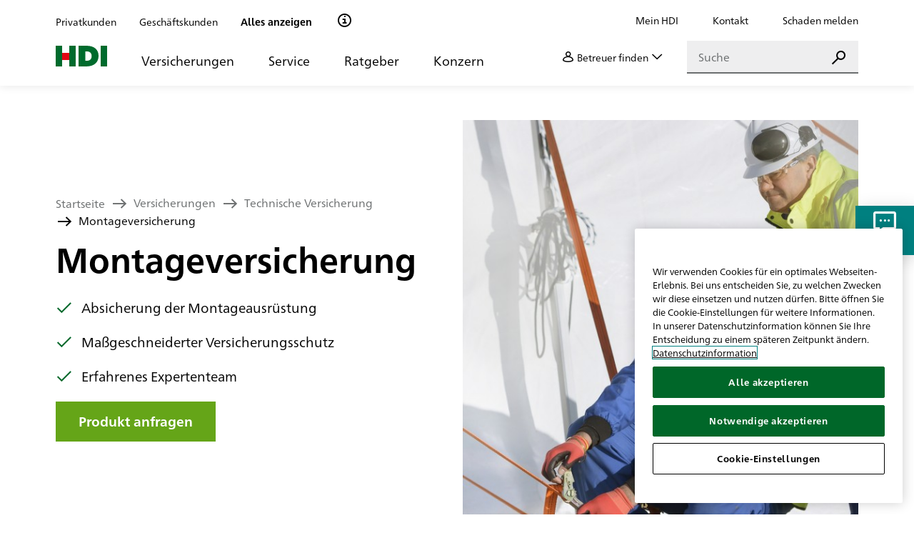

--- FILE ---
content_type: text/html;charset=UTF-8
request_url: https://www.hdi.de/versicherungen/technische-versicherung/montageversicherung/
body_size: 138530
content:
<!doctype html>
<html class="no-js" lang="de">
 <head>
<script type="text/javascript">
(function(){
window["loaderConfig"] = "/TSPD/?type=21";
})();

</script>

<script type="text/javascript" src="/TSPD/?type=18"></script>

  <link rel="shortcut icon" type="image/x-icon" href="/assets/img/favicon_hdi.png">
  <meta http-equiv="Content-Type" content="text/html; charset=utf-8">
  <meta http-equiv="X-UA-Compatible" content="IE=edge">
  <title>Montageversicherung – Sicherheit schon beim Aufbau | HDI</title>
  <meta name="description" content="Die HDI Montageversicherung leistet vom Einrichten der Baustelle bis zur Fertigstellung und Übernahme einen nahezu lückenlosen Schutz. Jetzt informieren.">
  <meta name="viewport" content="width=device-width, initial-scale=1.0">
  <meta name="mobile-web-app-capable" content="yes">
  <meta name="apple-mobile-web-app-capable" content="yes">
  <meta name="robots" content="index, follow">
  <meta property="og:type" content="website">
  <meta property="og:title" content="Montageversicherung – Sicherheit schon beim Aufbau | HDI">
  <meta property="og:description " content="Die HDI Montageversicherung leistet vom Einrichten der Baustelle bis zur Fertigstellung und Übernahme einen nahezu lückenlosen Schutz. Jetzt informieren.">
  <meta property="og:url" content="https://www.hdi.de/versicherungen/technische-versicherung/montageversicherung/">
  <meta property="og:image" content="https://www.hdi.de/montageversicherung-1440x900.jpg">
  <meta name="twitter:card" content="summary">
  <meta name="twitter:site" content="@hdi_de">
  <meta name="twitter:creator" content="@hdi_de">
  <meta name="google-site-verification" content="1g6kbJ1KynE7beqhBm0QzJzqOikgwMTercu0Z971sME">
  <script>
        var html = document.querySelector('html');
        html.className = html.className.replace('no-js', '');
        window.context = "/";
    </script>
  <link href="/assets/css/styles.css" rel="stylesheet">
  <script src="https://cdn.cookielaw.org/scripttemplates/otSDKStub.js" type="text/javascript" charset="UTF-8" data-domain-script="3a31bee0-6ce0-4364-981f-83d0f243d68b"></script>
  <script type="text/javascript">
function OptanonWrapper() {
    document.querySelector('html').classList.add('onetrust-active');
 if (OneTrust.IsAlertBoxClosed() && document.getElementsByClassName("consent-external").length > 0) {
        OneTrust.ToggleInfoDisplay();
        document.getElementById("onetrust-consent-sdk").style.display = "none";
    }  
}
</script>
  <script type="text/plain" class="optanon-category-C0002" charset="UTF-8">
 (function(w,d,s,l,i){w[l]=w[l]||[];w[l].push({'gtm.start':
new Date().getTime(),event:'gtm.js'});var f=d.getElementsByTagName(s)[0],
j=d.createElement(s),dl=l!='dataLayer'?'&l='+l:'';j.async=true;j.src=
'https://www.googletagmanager.com/gtm.js?id='+i+dl;f.parentNode.insertBefore(j,f);
})(window,document,'script','dataLayer','GTM-T6WPS3L')
;


</script>
  <script async src="https://www.googletagmanager.com/ns.html?id=GTM-T6WPS3L">
</script>
  <script>
 window.dataLayer = window.dataLayer || [];
 function gtag(){dataLayer.push(arguments);}
 
 gtag('js', new Date());
 gtag('config', 'GTM-T6WPS3L');
</script>
 </head>
 <body class="standart" data-pt="1" data-gt="1" data-vhp-cookie-domain="domain=.hdi.de" data-vhp-url="https://www.hdi.de" data-vhp-redirect-url="/">
  <noscript>
   <iframe src="https://www.googletagmanager.com/ns.html?id=GTM-T6WPS3L" height="0" width="0" style="display:none;visibility:hidden"></iframe>
  </noscript> <a id="top"></a> <a href="#main" class="skip-link link secondary">Zum Seiteninhalt springen</a>
  <header class="header-internet">
   <div class="header-internet__navigation">
    <div class="container">
     <div class="header-internet__navigation-mobile"><a class="header-internet__navigation-mobile__logo" href="/"> <img src="/assets/img/hdi_logo.svg" alt="HDI Logo"> </a>
      <div class="header-internet__navigation-mobile-actions">
       <ul>
        <li><a href="/service/hdi-services/schaden-melden/" class="header-internet__button-icon ">
          <div class="header-internet__button-icon__wrapper">
           <div class="header-internet__button-icon__content icon--before icon--damage"><span>Schaden melden</span>
           </div>
          </div> </a></li>
        <li><a class="header-internet__button-icon  header-internet__button-consultant-self ">
          <div class="header-internet__button-icon__wrapper">
           <div class="header-internet__button-icon__content"><img src="" alt="Profilbild des Betreuers"> <span>Ihr Betreuer</span>
           </div>
          </div> </a>
         <div class="header-internet__button-consultant-search">
          <div class="header-internet__button-consultant-search__wrapper"><button class="header-internet__button-consultant-search__action">
            <div class="header-internet__button-consultant-search__text icon--before icon--betreuer"><span class="header-internet__button-consultant-search__label">Betreuer finden</span> <span class="header-internet__button-consultant-search__chevron icon--before icon--down"></span>
            </div> <span class="underline-primary"></span> </button>
          </div>
          <section class="vhp-search-mask" data-search-url="/betreuer/">
           <div class="vhp-search-mask__title">
            Finden Sie einen Betreuer in Ihrer näheren Umgebung
           </div>
           <form>
            <div class="vhp-search-mask__input-location__wrapper">
             <div class="vhp-search-mask__input-location">
              <div class="input">
               <div class="input__wrapper "><input type="text" id="consultantSearch-mobile-location" name="location" placeholder="Ort, PLZ oder Straße" class="">
               </div>
              </div> <button type="button" class="button vhp-search-mask__location-btn icon--before icon--target"> </button>
             </div>
             <div class="vhp-search-mask__info">
              oder
             </div>
            </div>
            <div class="input ">
             <div class="input__wrapper "><input type="text" id="consultantSearch-mobile-name" name="consultant" placeholder="Name">
             </div>
            </div> <button type="submit" class="button button--primary"> <span>Suchen</span> </button>
           </form>
          </section>
         </div></li>
        <li><a class="header-internet__button-icon header-internet__button-search ">
          <div class="header-internet__button-icon__wrapper">
           <div class="header-internet__button-icon__content icon--before icon--search"><span>Suche</span>
           </div>
          </div> </a></li>
       </ul>
      </div>
      <div class="header-internet__button-burger">
       <div class="header-internet__button-burger__toggle"><span></span> <span></span> <span></span> <span></span>
       </div> <span>Menü</span>
      </div>
     </div>
     <div class="header-internet__navigation-desktop">
      <div class="header-internet__navigation-desktop-meta">
       <div class="filter filter-meta" data-view="desktop">
        <div class="filter-meta__progress"></div>
        <ul class="filter-meta__list">
         <li class="filter-meta__list-item" data-target-group="section-customers-private"><span class="filter-meta__link">Privatkunden</span> <span class="tooltip tooltip-primary"> <span class="tooltip__wrapper"> <button type="button" class="tooltip__trigger" data-tippy-placement="bottom" data-tippy-animation="shift-toward" aria-expanded="false" aria-label="Klicke hier für mehr Infos zu diesem Punkt."> </button> </span> <span class="tooltip__content"> <button class="tooltip__close icon--before icon--close icon--rotate" title="Schliessen"></button> <p class="nano u-txt-bold mb-2">Dieses Produkt ist nur für Geschäftskunden verfügbar.</p> </span> </span> <span class="tooltip tooltip-secondary"> <span class="tooltip__wrapper"> <button type="button" class="tooltip__trigger" data-tippy-placement="bottom" data-tippy-animation="shift-toward" data-tippy-theme="tooltip-filter-meta secondary" data-tippy-maxwidth="435" aria-expanded="false" aria-label="Klicke hier für mehr Infos zu diesem Punkt."> </button> </span> <span class="tooltip__content"> <button class="tooltip__close tooltip__close--invert icon--before icon--close icon--rotate" title="Schliessen"></button>
            <div class="px-3 py-3">
             <div class="d-flex mb-3 align-items-center"><img class="mr-4" src="/assets/img/check_two.svg" style="height: 80px; width: 80px;">
              <p class="mb-0">Inhalte anzeigen für<br> <span class="u-txt-bold">Privatkunden</span></p>
             </div>
             <p class="mb-0 micro">Die Inhalte der Seite werden angepasst.</p>
             <p class="mb-0 micro">Sie können die Einstellung jederzeit ändern.</p>
            </div> </span> </span></li>
         <li class="filter-meta__list-item" data-target-group="section-customers-business"><span class="filter-meta__link">Geschäftskunden</span> <span class="tooltip tooltip-primary"> <span class="tooltip__wrapper"> <button type="button" class="tooltip__trigger" data-tippy-placement="bottom" data-tippy-animation="shift-toward" aria-expanded="false" aria-label="Klicke hier für mehr Infos zu diesem Punkt."> </button> </span> <span class="tooltip__content"> <button class="tooltip__close icon--before icon--close icon--rotate" title="Schliessen"></button> <p class="nano u-txt-bold mb-2">Dieses Produkt ist nur für Privatkunden verfügbar.</p> </span> </span> <span class="tooltip tooltip-secondary"> <span class="tooltip__wrapper"> <button type="button" class="tooltip__trigger" data-tippy-placement="bottom" data-tippy-animation="shift-toward" data-tippy-theme="tooltip-filter-meta secondary" data-tippy-maxwidth="435" aria-expanded="false" aria-label="Klicke hier für mehr Infos zu diesem Punkt."> </button> </span> <span class="tooltip__content"> <button class="tooltip__close tooltip__close--invert icon--before icon--close icon--rotate" title="Schliessen"></button>
            <div class="px-3 py-3">
             <div class="d-flex mb-3 align-items-center"><img class="mr-4" src="/assets/img/check_two.svg" style="height: 80px; width: 80px;">
              <p class="mb-0">Inhalte anzeigen für<br> <span class="u-txt-bold">Geschäftskunden</span></p>
             </div>
             <p class="mb-0 micro">Die Inhalte der Seite werden angepasst.</p>
             <p class="mb-0 micro">Sie können die Einstellung jederzeit ändern.</p>
            </div> </span> </span></li>
         <li class="filter-meta__list-item" data-target-group="section-customers-all"><span class="filter-meta__link">Alles anzeigen</span> <span class="tooltip tooltip-secondary"> <span class="tooltip__wrapper"> <button type="button" class="tooltip__trigger" data-tippy-placement="bottom" data-tippy-animation="shift-toward" data-tippy-theme="tooltip-filter-meta secondary" data-tippy-maxwidth="435" aria-expanded="false" aria-label="Klicke hier für mehr Infos zu diesem Punkt."> </button> </span> <span class="tooltip__content"> <button class="tooltip__close tooltip__close--invert icon--before icon--close icon--rotate" title="Schliessen"></button>
            <div class="px-3 py-3">
             <div class="d-flex mb-3 align-items-center"><img class="mr-4" src="/assets/img/check_two.svg" style="height: 80px; width: 80px;">
              <p class="mb-0">Inhalte anzeigen für<br> <span class="u-txt-bold">Alle</span></p>
             </div>
             <p class="mb-0 micro">Die Inhalte der Seite werden angepasst.</p>
             <p class="mb-0 micro">Sie können die Einstellung jederzeit ändern.</p>
            </div> </span> </span></li>
        </ul> <span class="tooltip icon-20"> <span class="tooltip__wrapper"> <button type="button" class="tooltip__trigger icon--before icon--info icon-20" data-tippy-placement="bottom" data-tippy-animation="shift-toward" aria-label="Klicke hier für mehr Infos zu diesem Punkt." aria-expanded="false"> </button> </span> <span class="tooltip__content"> <button class="tooltip__close icon--before icon--close icon--rotate" title="Schliessen"></button> <p class="nano u-txt-bold mb-2">Privat- oder Geschäftskunde?</p> <p class="nano mb-0">Bei HDI gibt es Versicherungen für Privatpersonen und Unternehmen. Sie entscheiden, welche Produkte und Inhalte Ihnen angezeigt werden.</p> </span> </span>
       </div>
       <ul class="header-internet__navigation-desktop-meta__list">
        <li><a href="https://www.hdi.de/mein-hdi/login" target="_blank" rel="nofollow" class="secondary">Mein HDI</a></li>
        <li data-contact="true"><a href="/service/hdi-services/kontakt/" class="secondary">Kontakt</a></li>
        <li><a href="/service/hdi-services/schaden-melden/" class="secondary">Schaden melden</a></li>
       </ul>
      </div>
      <div class="header-internet__navigation-desktop-main">
       <div class="header-internet__navigation-desktop__menu-primary">
        <div class="header-internet__navigation-desktop__menu-primary__logo"><a href="/"> <img src="/assets/img/hdi_logo.svg" alt="HDI Logo"> </a>
        </div>
        <ul class="header-internet__list-primary list-navigation" role="menu">
         <li role="presentation"><button type="button" role="menuitem" aria-haspopup="menu" aria-expanded="false" aria-controls="flyout-primary" data-toggle="insurance" data-flyout="primary">Versicherungen</button></li>
         <li role="presentation"><button type="button" role="menuitem" aria-haspopup="menu" aria-expanded="false" aria-controls="flyout-primary" data-toggle="service_2" data-flyout="primary">Service</button></li>
         <li role="presentation"><button type="button" role="menuitem" aria-haspopup="menu" aria-expanded="false" aria-controls="flyout-primary" data-toggle="adviser" data-flyout="primary">Ratgeber</button></li>
         <li role="presentation"><button type="button" role="menuitem" aria-haspopup="menu" aria-expanded="false" aria-controls="flyout-primary" data-toggle="unternehmen_2" data-flyout="primary">Konzern</button></li>
         <li role="presentation"></li>
        </ul>
       </div>
       <div class="header-internet__navigation-desktop__menu-secondary">
        <div class="header-internet__button-consultant-self">
         <div class="header-internet__button-consultant-self__wrapper">
          <div class="header-internet__button-consultant-self__action"><button type="button" class="icon--after icon--down">
            <div class="header-internet__button-consultant-self__image"><img src="" alt="Profilbild des Betreuers">
            </div>
            <div class="header-internet__button-consultant-self__content"><span class="nano header-internet__button-consultant-self__title">Ihr Betreuer</span> <span class="nano header-internet__button-consultant-self__name u-txt-bold"></span>
            </div> <span class="underline-primary"></span> </button>
          </div>
         </div>
        </div>
        <div class="header-internet__button-consultant-search">
         <div class="header-internet__button-consultant-search__wrapper"><button class="header-internet__button-consultant-search__action">
           <div class="header-internet__button-consultant-search__text icon--before icon--betreuer"><span class="header-internet__button-consultant-search__label">Betreuer finden</span> <span class="header-internet__button-consultant-search__chevron icon--before icon--down"></span>
           </div> <span class="underline-primary"></span> </button>
         </div>
         <section class="vhp-search-mask" data-search-url="/betreuer/">
          <div class="vhp-search-mask__title">
           Finden Sie einen Betreuer in Ihrer näheren Umgebung
          </div>
          <form>
           <div class="vhp-search-mask__input-location__wrapper">
            <div class="vhp-search-mask__input-location">
             <div class="input">
              <div class="input__wrapper "><input type="text" id="consultantSearch-location" name="location" placeholder="Ort, PLZ oder Straße" class="">
              </div>
             </div> <button type="button" class="button vhp-search-mask__location-btn icon--before icon--target"> </button>
            </div>
            <div class="vhp-search-mask__info">
             oder
            </div>
           </div>
           <div class="input ">
            <div class="input__wrapper "><input type="text" id="consultantSearch-name" name="consultant" placeholder="Name">
            </div>
           </div> <button type="submit" class="button button--primary"> <span>Suchen</span> </button>
          </form>
         </section>
        </div>
        <div class="header-internet__search-desktop" data-search-suggestions-wrapper>
         <div class="search-form search-form--icon">
          <form method="get" class="form" role="search" aria-label="Suche" action="/suche/" data-suggest-api="/api/search/suggest"><label class="search-form__label" for="search-form-header-desktop"> <input type="search" id="search-form-header-desktop" name="query" class="search-form__input" placeholder="Suche" value="" autocomplete="off" data-search-input> <span class="underline-primary"></span> <button type="reset" class="search-form__reset u-hidden icon--before icon--close-circle" data-search-reset> <span class="d-hidden">Eingabe löschen</span> </button> </label> <button type="submit" class="search-form__submit button button--primary btn--small icon--before icon--search" data-search-submit> <span class="d-hidden">Suchen</span> </button>
          </form>
         </div>
         <div class="search-suggestions " data-search-suggestions>
          <div class="search-suggestions__results" data-search-suggestions-results></div> <button class="search-suggestions__close icon--before icon--rotate icon--close" data-search-suggestions-close title="Schließen"></button>
         </div>
        </div>
       </div>
      </div>
     </div>
    </div>
   </div>
   <div class="header-internet__search-mobile" data-search-suggestions-wrapper>
    <div class="container">
     <div class="search-form search-form--icon">
      <form method="get" action="/suche/" class="form" role="search" aria-label="Suche" data-suggest-api="/api/search/suggest"><label class="search-form__label" for="search-form-header-mobile"> <input type="search" class="search-form__input" placeholder="Suche" id="search-form-header-mobile" autocomplete="off" name="query" data-search-input> <span class="underline-primary"></span> <button type="reset" class="search-form__reset u-hidden icon--before icon--close-circle" data-search-reset> <span class="d-hidden">Eingabe löschen</span> </button> </label> <button type="submit" class="search-form__submit button button--primary btn--small icon--before icon--search" data-search-submit> <span class="d-hidden">Suchen</span> </button>
      </form>
     </div>
     <div class="search-suggestions" data-search-suggestions>
      <div class="search-suggestions__results" data-search-suggestions-results></div> <button class="search-suggestions__close icon--before icon--rotate icon--close" data-search-suggestions-close title="Schließen"></button>
     </div>
    </div>
   </div>
   <div class="header-internet__layer-consultant" hidden>
    <div class="header-internet__layer-consultant__header">
     <div class="header-internet__layer-consultant__header__wrapper">
      <div class="header-internet__layer-consultant__header__content">
       <p class="header-internet__layer-consultant__header__title">Ihr persönlicher Betreuer</p>
       <div class="header-internet__layer-consultant__header__subtitle"><span class="icon--before icon--reload">Auf Betreuer verzichten</span>
        <div class="header-internet__layer-consultant-modal">
         <h5>Möchten Sie wirklich auf Ihren Betreuer verzichten?</h5>
         <div class="header-internet__layer-consultant-modal__footer"><button class="button button--tertiary reset-consultant"> <span>Verzichten</span> </button> <button class="button button--primary"> <span>Abbrechen</span> </button>
         </div>
        </div>
       </div>
      </div> <span class="icon--before icon--close icon--rotate"></span>
     </div>
    </div>
    <div class="header-internet__layer-consultant__content-wrapper">
     <div class="header-internet__layer-consultant__content">
      <div class="header-internet__layer-consultant__content__wrapper">
       <div class="consultant-layer-characteristic"><a href="#" class="consultant-layer-characteristic__image"> <img src="" alt="Weiter zur Betreuer-Homepage"> </a>
        <div class="consultant-layer-characteristic__content">
         <h4></h4>
         <h6></h6>
        </div>
       </div>
       <div class="header-internet__layer-consultant__content__overview">
        <div class="header-internet__layer-consultant__content__contact">
         <div class="consultant-layer-contact">
          <div class="consultant-layer-contact__content">
           <p class="consultant-layer-contact__text icon--before icon--location"></p> <a href="" class="icon--before primary consultant-layer-contact__text icon--phone"></a> <a href="" class="icon--before primary consultant-layer-contact__text icon--mail"></a>
          </div>
         </div>
        </div>
       </div>
      </div>
     </div>
    </div>
   </div>
   <div class="header-internet__flyout" id="flyout-primary" inert>
    <div class="header-internet__flyout-header" inert>
     <div class="container h-100">
      <div class="header-internet__flyout-container h-100">
       <div class="header-internet__flyout-header-desktop">
        <ul class="header-internet__list-primary list-flyout" role="menu">
         <li role="presentation"><button type="button" role="menuitem" data-target-group="private"> Privatkunden </button></li>
         <li role="presentation"><button type="button" role="menuitem" data-target-group="business"> Geschäftskunden </button></li>
         <li role="presentation"><button type="button" role="menuitem" data-target-group="all" class="active"> Alles anzeigen </button></li>
        </ul> <button type="button" class="header-internet__flyout-header-desktop__icon-wrapper icon--after icon--close icon--rotate"> <span>Schließen</span> </button>
       </div>
       <div class="header-internet__flyout-header-mobile">
        <div class="filter filter-meta" data-view="mobile">
         <div class="filter-meta__progress"></div>
         <ul class="filter-meta__list">
          <li class="filter-meta__list-item" data-target-group="section-customers-private"><span class="filter-meta__link">Privatkunden</span> <span class="tooltip tooltip-primary"> <span class="tooltip__wrapper"> <button type="button" class="tooltip__trigger" data-tippy-placement="bottom" data-tippy-animation="shift-toward" aria-expanded="false" aria-label="Klicke hier für mehr Infos zu diesem Punkt."> </button> </span> <span class="tooltip__content"> <button class="tooltip__close icon--before icon--close icon--rotate" title="Schliessen"></button> <p class="nano u-txt-bold mb-2">Dieses Produkt ist nur für Geschäftskunden verfügbar.</p> </span> </span> <span class="tooltip tooltip-secondary"> <span class="tooltip__wrapper"> <button type="button" class="tooltip__trigger" data-tippy-placement="bottom" data-tippy-animation="shift-toward" data-tippy-theme="tooltip-filter-meta secondary" data-tippy-maxwidth="435" aria-expanded="false" aria-label="Klicke hier für mehr Infos zu diesem Punkt."> </button> </span> <span class="tooltip__content"> <button class="tooltip__close tooltip__close--invert icon--before icon--close icon--rotate" title="Schliessen"></button>
             <div class="px-3 py-3">
              <div class="d-flex mb-3 align-items-center"><img class="mr-4" src="/assets/img/check_two.svg" style="height: 80px; width: 80px;">
               <p class="mb-0">Inhalte anzeigen für<br> <span class="u-txt-bold">Privatkunden</span></p>
              </div>
              <p class="mb-0 micro">Die Inhalte der Seite werden angepasst.</p>
              <p class="mb-0 micro">Sie können die Einstellung jederzeit ändern.</p>
             </div> </span> </span></li>
          <li class="filter-meta__list-item" data-target-group="section-customers-business"><span class="filter-meta__link">Geschäftskunden</span> <span class="tooltip tooltip-primary"> <span class="tooltip__wrapper"> <button type="button" class="tooltip__trigger" data-tippy-placement="bottom" data-tippy-animation="shift-toward" aria-expanded="false" aria-label="Klicke hier für mehr Infos zu diesem Punkt."> </button> </span> <span class="tooltip__content"> <button class="tooltip__close icon--before icon--close icon--rotate" title="Schliessen"></button> <p class="nano u-txt-bold mb-2">Dieses Produkt ist nur für Privatkunden verfügbar.</p> </span> </span> <span class="tooltip tooltip-secondary"> <span class="tooltip__wrapper"> <button type="button" class="tooltip__trigger" data-tippy-placement="bottom" data-tippy-animation="shift-toward" data-tippy-theme="tooltip-filter-meta secondary" data-tippy-maxwidth="435" aria-expanded="false" aria-label="Klicke hier für mehr Infos zu diesem Punkt."> </button> </span> <span class="tooltip__content"> <button class="tooltip__close tooltip__close--invert icon--before icon--close icon--rotate" title="Schliessen"></button>
             <div class="px-3 py-3">
              <div class="d-flex mb-3 align-items-center"><img class="mr-4" src="/assets/img/check_two.svg" style="height: 80px; width: 80px;">
               <p class="mb-0">Inhalte anzeigen für<br> <span class="u-txt-bold">Geschäftskunden</span></p>
              </div>
              <p class="mb-0 micro">Die Inhalte der Seite werden angepasst.</p>
              <p class="mb-0 micro">Sie können die Einstellung jederzeit ändern.</p>
             </div> </span> </span></li>
          <li class="filter-meta__list-item" data-target-group="section-customers-all"><span class="filter-meta__link">Alles anzeigen</span> <span class="tooltip tooltip-secondary"> <span class="tooltip__wrapper"> <button type="button" class="tooltip__trigger" data-tippy-placement="bottom" data-tippy-animation="shift-toward" data-tippy-theme="tooltip-filter-meta secondary" data-tippy-maxwidth="435" aria-expanded="false" aria-label="Klicke hier für mehr Infos zu diesem Punkt."> </button> </span> <span class="tooltip__content"> <button class="tooltip__close tooltip__close--invert icon--before icon--close icon--rotate" title="Schliessen"></button>
             <div class="px-3 py-3">
              <div class="d-flex mb-3 align-items-center"><img class="mr-4" src="/assets/img/check_two.svg" style="height: 80px; width: 80px;">
               <p class="mb-0">Inhalte anzeigen für<br> <span class="u-txt-bold">Alle</span></p>
              </div>
              <p class="mb-0 micro">Die Inhalte der Seite werden angepasst.</p>
              <p class="mb-0 micro">Sie können die Einstellung jederzeit ändern.</p>
             </div> </span> </span></li>
         </ul> <span class="tooltip icon-20"> <span class="tooltip__wrapper"> <button type="button" class="tooltip__trigger icon--before icon--info icon-20" data-tippy-placement="bottom" data-tippy-animation="shift-toward" aria-label="Klicke hier für mehr Infos zu diesem Punkt." aria-expanded="false"> </button> </span> <span class="tooltip__content"> <button class="tooltip__close icon--before icon--close icon--rotate" title="Schliessen"></button> <p class="nano u-txt-bold mb-2">Privat- oder Geschäftskunde?</p> <p class="nano mb-0">Bei HDI gibt es Versicherungen für Privatpersonen und Unternehmen. Sie entscheiden, welche Produkte und Inhalte Ihnen angezeigt werden.</p> </span> </span>
        </div>
       </div>
      </div>
     </div>
    </div>
    <div class="header-internet__flyout-content">
     <div class="container">
      <div class="header-internet__flyout-container">
       <div class="header-internet__flyout-content-desktop-primary flyout-fade-in" inert data-toggle="insurance">
        <div class="header-internet__list-secondary" data-target-group="business">
         <div class="header-internet__list-secondary__title"><a class="primary" href="/versicherungen/ihr-business/" target="_self"> <span>Ihr Business</span> <span class="icon--before icon--arrow-right "> </span> </a>
         </div>
         <ul>
          <li data-target-group="business"><a href="/versicherungen/ihr-business/freiberufler/architekten-ingenieure/" class="tertiary" target="_self">Architekten &amp; Ingenieure</a></li>
          <li data-target-group="business"><a href="/versicherungen/ihr-business/freiberufler/aerzte/" class="tertiary" target="_self">Ärzte</a></li>
          <li data-target-group="business"><a href="/versicherungen/ihr-business/freiberufler/rechtsanwaelte/" class="tertiary" target="_self">Rechtsanwälte</a></li>
          <li data-target-group="business"><a href="/versicherungen/ihr-business/freiberufler/steuerberater-wirtschaftspruefer/" class="tertiary" target="_self">Steuerberater &amp; Wirtschaftsprüfer</a></li>
          <li data-target-group="business"><a href="/versicherungen/ihr-business/baugewerbe/bauhandwerk/" class="tertiary" target="_self">Bauhandwerk</a></li>
          <li data-target-group="business"><a href="/versicherungen/ihr-business/gastronomie-und-hotellerie/" class="tertiary" target="_self">Gastronomie und Hotellerie</a></li>
          <li data-target-group="all"><a href="/versicherungen/ihr-business/best-4-business/" class="tertiary" target="_self">Best4Business</a></li>
         </ul>
        </div>
        <div class="header-internet__list-secondary" data-target-group="business">
         <div class="header-internet__list-secondary__title"><a class="primary" href="/versicherungen/sachversicherungen-gewerbe/" target="_self"> <span>Sachversicherungen Gewerbe</span> <span class="icon--before icon--arrow-right "> </span> </a>
         </div>
         <ul>
          <li data-target-group="business"><a href="/versicherungen/sachversicherungen-gewerbe/multiline/" class="tertiary" target="_self">Multiline</a></li>
          <li data-target-group="business"><a href="/versicherungen/sachversicherungen-gewerbe/ertragsausfallversicherung/" class="tertiary" target="_self">Ertragsausfallversicherung</a></li>
          <li data-target-group="business"><a href="/versicherungen/sachversicherungen-gewerbe/inhaltsversicherung/" class="tertiary" target="_self">Inhaltsversicherung</a></li>
         </ul>
        </div>
        <div class="header-internet__list-secondary" data-target-group="business">
         <div class="header-internet__list-secondary__title"><a class="primary" href="/versicherungen/transportversicherung/" target="_self"> <span>Transportversicherung</span> <span class="icon--before icon--arrow-right "> </span> </a>
         </div>
         <ul>
          <li data-target-group="business"><a href="/versicherungen/transportversicherung/ausstellungsversicherung/" class="tertiary" target="_self">Ausstellungsversicherung</a></li>
          <li data-target-group="business"><a href="/versicherungen/transportversicherung/verkehrshaftungsversicherung/" class="tertiary" target="_self">Verkehrshaftungsversicherung</a></li>
          <li data-target-group="business"><a href="/versicherungen/transportversicherung/warentransportversicherung/" class="tertiary" target="_self">Warentransportversicherung</a></li>
          <li data-target-group="business"><a href="/versicherungen/transportversicherung/werkverkehrsversicherung/" class="tertiary" target="_self">Autoinhalt (Werkverkehr)</a></li>
         </ul>
        </div>
        <div class="header-internet__list-secondary" data-target-group="all">
         <div class="header-internet__list-secondary__title"><a class="primary" href="/versicherungen/mobilitaet/" target="_self"> <span>Mobilität</span> <span class="icon--before icon--arrow-right "> </span> </a>
         </div>
         <ul>
          <li data-target-group="all"><a href="/versicherungen/mobilitaet/kfz-versicherung/" class="tertiary" target="_self">Kfz-Versicherung</a></li>
          <li data-target-group="all"><a href="/versicherungen/mobilitaet/zusatzfahrer-mitversichern/" class="tertiary" target="_self">Zusatzfahrer mitversichern</a></li>
          <li data-target-group="private"><a href="/versicherungen/mobilitaet/motorradversicherung/" class="tertiary" target="_self">Motorradversicherung</a></li>
          <li data-target-group="private"><a href="/versicherungen/mobilitaet/oldtimerversicherung/" class="tertiary" target="_self">Oldtimerversicherung</a></li>
          <li data-target-group="private"><a href="/versicherungen/mobilitaet/e-bike-versicherung/" class="tertiary" target="_self">E-Bike Versicherung</a></li>
          <li data-target-group="private"><a href="/versicherungen/mobilitaet/rollerversicherung/" class="tertiary" target="_self">Rollerversicherung</a></li>
          <li data-target-group="private"><a href="/versicherungen/mobilitaet/wohnmobilversicherung/" class="tertiary" target="_self">Wohnmobilversicherung</a></li>
          <li data-target-group="private"><a href="/versicherungen/mobilitaet/fahrrad-schutzbrief/" class="tertiary" target="_self">Fahrrad Schutzbrief</a></li>
          <li data-target-group="all"><a href="/versicherungen/mobilitaet/anhaenger/" class="tertiary" target="_self">Anhänger</a></li>
          <li data-target-group="all"><a href="/versicherungen/mobilitaet/wohnwagen/" class="tertiary" target="_self">Wohnwagen</a></li>
         </ul>
        </div>
        <div class="header-internet__list-secondary" data-target-group="private">
         <div class="header-internet__list-secondary__title"><a class="primary" href="/versicherungen/einkommensschutz/" target="_self"> <span>Einkommensschutz</span> <span class="icon--before icon--arrow-right "> </span> </a>
         </div>
         <ul>
          <li data-target-group="private"><a href="/versicherungen/einkommensschutz/berufsunfaehigkeitsversicherung/" class="tertiary" target="_self">Berufsunfähigkeitsversicherung</a></li>
          <li data-target-group="private"><a href="/versicherungen/einkommensschutz/unfallversicherung/" class="tertiary" target="_self">Unfallversicherung</a></li>
          <li data-target-group="private"><a href="/versicherungen/einkommensschutz/grundfaehigkeitsversicherung/" class="tertiary" target="_self">Grundfähigkeitsversicherung</a></li>
          <li data-target-group="private"><a href="/versicherungen/einkommensschutz/risikolebensversicherung/" class="tertiary" target="_self">Risikolebensversicherung</a></li>
         </ul>
        </div>
        <div class="header-internet__list-secondary" data-target-group="all">
         <div class="header-internet__list-secondary__title"><a class="primary" href="/versicherungen/krankenversicherung/" target="_self"> <span>Krankenversicherung</span> <span class="icon--before icon--arrow-right "> </span> </a>
         </div>
         <ul>
          <li data-target-group="private"><a href="/versicherungen/krankenversicherung/krankentagegeld/" class="tertiary" target="_self">Krankentagegeld</a></li>
          <li data-target-group="private"><a href="/versicherungen/krankenversicherung/pflegeversicherung/" class="tertiary" target="_self">Pflegeversicherung</a></li>
          <li data-target-group="private"><a href="/versicherungen/krankenversicherung/pflegeversicherung/pflegerente/" class="tertiary" target="_self">Pflegerente</a></li>
          <li data-target-group="private"><a href="/versicherungen/krankenversicherung/ambulante-zusatzversicherung/" class="tertiary" target="_self">Ambulante Zusatzversicherung</a></li>
          <li data-target-group="private"><a href="/versicherungen/krankenversicherung/krankenhauszusatz-versicherung/" class="tertiary" target="_self">Krankenhauszusatz-Versicherung</a></li>
          <li data-target-group="business"><a href="/versicherungen/krankenversicherung/krankenversicherung-fuer-geschaeftskunden/" class="tertiary" target="_self">Krankenversicherung für Geschäftskunden</a></li>
          <li data-target-group="private"><a href="/versicherungen/krankenversicherung/private-krankenversicherung/" class="tertiary" target="_self">Private Krankenversicherung</a></li>
          <li data-target-group="private"><a href="/versicherungen/krankenversicherung/zahnzusatz-krankenversicherung/" class="tertiary" target="_self">Zahnzusatz-Krankenversicherung</a></li>
         </ul>
        </div>
        <div class="header-internet__list-secondary" data-target-group="all">
         <div class="header-internet__list-secondary__title"><a class="primary" href="/versicherungen/haftpflichtversicherung/" target="_self"> <span>Haftpflichtversicherung</span> <span class="icon--before icon--arrow-right "> </span> </a>
         </div>
         <ul>
          <li data-target-group="private"><a href="/versicherungen/haftpflichtversicherung/private-haftpflichtversicherung/" class="tertiary" target="_self">Private Haftpflichtversicherung</a></li>
          <li data-target-group="business"><a href="/versicherungen/haftpflichtversicherung/berufshaftpflichtversicherung/" class="tertiary" target="_self">Berufshaftpflichtversicherung</a></li>
          <li data-target-group="business"><a href="/versicherungen/haftpflichtversicherung/betriebshaftpflichtversicherung/" class="tertiary" target="_self">Betriebshaftpflichtversicherung</a></li>
          <li data-target-group="private"><a href="/versicherungen/haftpflichtversicherung/tierhalter-haftpflicht/" class="tertiary" target="_self">Tierhalter-Haftpflicht</a></li>
          <li data-target-group="private"><a href="/versicherungen/haftpflichtversicherung/spezielle-haftpflichtversicherung/" class="tertiary" target="_self">Spezielle Haftpflichtversicherung</a></li>
         </ul>
        </div>
        <div class="header-internet__list-secondary" data-target-group="all">
         <div class="header-internet__list-secondary__title"><a class="primary" href="/versicherungen/eigentum-und-miete/" target="_self"> <span>Eigentum und Miete</span> <span class="icon--before icon--arrow-right "> </span> </a>
         </div>
         <ul>
          <li data-target-group="private"><a href="/versicherungen/eigentum-und-miete/hausratversicherung/" class="tertiary" target="_self">Hausratversicherung</a></li>
          <li data-target-group="private"><a href="/versicherungen/eigentum-und-miete/wohngebaeudeversicherung/" class="tertiary" target="_self">Wohngebäudeversicherung</a></li>
          <li data-target-group="all"><a href="/versicherungen/eigentum-und-miete/wohngebaeudeversicherung/mehrfamilienhaeuser-wohngebaeudeversicherung/" class="tertiary" target="_self">Mehrfamilienhäuser</a></li>
          <li data-target-group="business"><a href="/versicherungen/eigentum-und-miete/betriebsgebaeudeversicherung/" class="tertiary" target="_self">Betriebsgebäudeversicherung</a></li>
          <li data-target-group="private"><a href="/versicherungen/eigentum-und-miete/elementarversicherung/" class="tertiary" target="_self">Elementarversicherung </a></li>
          <li data-target-group="business"><a href="/versicherungen/eigentum-und-miete/feuerversicherung/mietverlustversicherung/" class="tertiary" target="_self">Mietverlustversicherung</a></li>
         </ul>
        </div>
        <div class="header-internet__list-secondary" data-target-group="all">
         <div class="header-internet__list-secondary__title"><a class="primary" href="/versicherungen/altersvorsorge/" target="_self"> <span>Altersvorsorge</span> <span class="icon--before icon--arrow-right "> </span> </a>
         </div>
         <ul>
          <li data-target-group="private"><a href="/versicherungen/altersvorsorge/private-altersvorsorge/" class="tertiary" target="_self">Private Altersvorsorge</a></li>
          <li data-target-group="all"><a href="/versicherungen/altersvorsorge/private-altersvorsorge/rueruprente-basisrente/" class="tertiary" target="_self">Rüruprente Basisrente</a></li>
          <li data-target-group="private"><a href="/versicherungen/altersvorsorge/private-altersvorsorge/intelligentes-investment/" class="tertiary" target="_self">Intelligentes Investment</a></li>
          <li data-target-group="all"><a href="/versicherungen/altersvorsorge/private-altersvorsorge/nachhaltige-altersvorsorge/" class="tertiary" target="_self">Nachhaltige Altersvorsorge</a></li>
          <li data-target-group="all"><a href="/versicherungen/altersvorsorge/private-altersvorsorge/fondsgebundene-rentenversicherung/" class="tertiary" target="_self">Fondsgebundene Rentenversicherung</a></li>
          <li data-target-group="business"><a href="/versicherungen/altersvorsorge/betriebliche-altersvorsorge/" class="tertiary" target="_self">Betriebliche Altersvorsorge</a></li>
          <li data-target-group="private"><a href="/versicherungen/altersvorsorge/betriebliche-altersvorsorge/direktversicherung/" class="tertiary" target="_self">Direktversicherung</a></li>
         </ul>
        </div>
        <div class="header-internet__list-secondary" data-target-group="all">
         <div class="header-internet__list-secondary__title"><a class="primary" href="/versicherungen/rechtsschutz/" target="_self"> <span>Rechtsschutz</span> <span class="icon--before icon--arrow-right "> </span> </a>
         </div>
         <ul>
          <li data-target-group="private"><a href="/versicherungen/rechtsschutz/berufs-rechtsschutz/" class="tertiary" target="_self">Berufs-Rechtsschutz</a></li>
          <li data-target-group="business"><a href="/versicherungen/rechtsschutz/rechtsschutzversicherung-freiberufler/" class="tertiary" target="_self">Rechtsschutzversicherung Freiberufler</a></li>
          <li data-target-group="private"><a href="/versicherungen/rechtsschutz/immobilien-rechtsschutz/" class="tertiary" target="_self">Immobilien-Rechtsschutz</a></li>
          <li data-target-group="private"><a href="/versicherungen/rechtsschutz/privat-rechtsschutz/" class="tertiary" target="_self">Privat-Rechtsschutz</a></li>
          <li data-target-group="private"><a href="/versicherungen/rechtsschutz/verkehrs-rechtsschutz/" class="tertiary" target="_self">Verkehrs-Rechtsschutz</a></li>
          <li data-target-group="private"><a href="/versicherungen/rechtsschutz/internetschutzbrief/" class="tertiary" target="_self">Internetschutzbrief</a></li>
          <li data-target-group="business"><a href="/versicherungen/rechtsschutz/firmenrechtsschutz/" class="tertiary" target="_self">Firmenrechtsschutz</a></li>
          <li data-target-group="business"><a href="/versicherungen/rechtsschutz/top-manager-rechtsschutz/" class="tertiary" target="_self">Managerrechtsschutz</a></li>
          <li data-target-group="business"><a href="/versicherungen/rechtsschutz/vereins-rechtsschutz/" class="tertiary" target="_self">Vereinsrechtsschutz</a></li>
         </ul>
        </div>
        <div class="header-internet__list-secondary" data-target-group="business">
         <div class="header-internet__list-secondary__title"><a class="primary" href="/versicherungen/technische-versicherung/" target="_self"> <span>Technische Versicherung</span> <span class="icon--before icon--arrow-right "> </span> </a>
         </div>
         <ul>
          <li data-target-group="business"><a href="/versicherungen/technische-versicherung/bauleistungsversicherung-bauunternehmer/" class="tertiary" target="_self">Bauleistungsversicherung für Bauunternehmer</a></li>
          <li data-target-group="private"><a href="/versicherungen/technische-versicherung/bauleistungsversicherung-bauherren/" class="tertiary" target="_self">Bauleistungsversicherung für Bauherren</a></li>
          <li data-target-group="business"><a href="/versicherungen/technische-versicherung/betriebsunterbrechungsversicherung/" class="tertiary" target="_self">Betriebsunterbrechungsversicherung</a></li>
          <li data-target-group="business"><a href="/versicherungen/technische-versicherung/elektronikversicherung/" class="tertiary" target="_self">Elektronikversicherung</a></li>
          <li data-target-group="business"><a href="/versicherungen/technische-versicherung/kasko/" class="tertiary" target="_self">Versicherung für fahrbare Maschinen</a></li>
          <li data-target-group="business"><a href="/versicherungen/technische-versicherung/maschinenversicherung/" class="tertiary" target="_self">Versicherung für stationäre Maschinen</a></li>
          <li data-target-group="business"><a href="/versicherungen/technische-versicherung/montageversicherung/" class="tertiary" target="_self">Montageversicherung</a></li>
          <li data-target-group="business"><a href="/versicherungen/technische-versicherung/photovoltaik-versicherung/" class="tertiary" target="_self">Photovoltaik Versicherung</a></li>
         </ul>
        </div>
        <div class="header-internet__list-secondary" data-target-group="business">
         <div class="header-internet__list-secondary__title"><a class="primary" href="/versicherungen/cyber-versicherung/" target="_self"> <span>Cyber Versicherung</span> <span class="icon--before icon--arrow-right "> </span> </a>
         </div>
        </div>
        <div class="header-internet__list-secondary" data-target-group="private">
         <div class="header-internet__list-secondary__title"><a class="primary" href="/versicherungen/absicherung-fuer-kinder/" target="_self"> <span>Absicherung für Kinder</span> <span class="icon--before icon--arrow-right "> </span> </a>
         </div>
         <ul>
          <li data-target-group="private"><a href="/versicherungen/absicherung-fuer-kinder/clever-for-kids/" class="tertiary" target="_self">Clever for Kids</a></li>
          <li data-target-group="private"><a href="/versicherungen/absicherung-fuer-kinder/kinderunfallversicherung/" class="tertiary" target="_self">Kinderunfallversicherung</a></li>
         </ul>
        </div>
        <div class="header-internet__list-secondary" data-target-group="business">
         <div class="header-internet__list-secondary__title"><a class="primary" href="/versicherungen/gruppenunfallversicherung/" target="_self"> <span>Gruppenunfallversicherung</span> <span class="icon--before icon--arrow-right "> </span> </a>
         </div>
        </div>
        <div class="header-internet__list-secondary" data-target-group="all">
         <div class="header-internet__list-secondary__title"><a class="primary" href="/versicherungen/versicherungen/" target="_self"> <span>Versicherungen im Überblick</span> <span class="icon--before icon--arrow-right "> </span> </a>
         </div>
        </div>
       </div>
       <div class="header-internet__flyout-content-desktop-primary flyout-fade-in" inert data-toggle="service_2">
        <div class="header-internet__list-secondary" data-target-group="all">
         <div class="header-internet__list-secondary__title"><a class="primary" href="/service/hdi-services/" target="_self"> <span>HDI Services</span> <span class="icon--before icon--arrow-right "> </span> </a>
         </div>
         <ul>
          <li data-target-group="all"><a href="/service/hdi-services/schaden-melden/" class="tertiary" target="_self">Schaden melden</a></li>
          <li data-target-group="all"><a href="/service/hdi-services/schaden-melden/unser-schadenservice/" class="tertiary" target="_self">HDI Schadenservice</a></li>
          <li data-target-group="business"><a href="/service/hdi-services/schaden-melden/schaden-und-kompetenzcenter-fuer-firmenkunden/" class="tertiary" target="_self">Schadencenter für Firmenkunden</a></li>
          <li data-target-group="all"><a href="/service/hdi-services/lob-und-kritik/" class="tertiary" target="_self">Lob und Kritik</a></li>
          <li data-target-group="all"><a href="/service/hdi-services/newsletter/" class="tertiary" target="_self">Newsletter</a></li>
          <li data-target-group="private"><a href="/service/hdi-services/adressaenderung/" class="tertiary" target="_self">Adresse ändern </a></li>
          <li data-target-group="private"><a href="/service/hdi-services/bankdaten-aendern/" class="tertiary" target="_self">Bankdaten ändern </a></li>
          <li data-target-group="all"><a href="/service/hdi-services/basisinformationsblaetter/" class="tertiary" target="_self">BasisInformationsblätter</a></li>
          <li data-target-group="private"><a href="/service/hdi-services/bescheinigungen-anfordern/" class="tertiary" target="_self">Bescheinigungen anfordern</a></li>
          <li data-target-group="business"><a href="/service/hdi-services/firmenfragebogen/" class="tertiary" target="_self">Firmenfragebogen</a></li>
          <li data-target-group="all"><a href="/service/hdi-services/informationen-beitragsanpassungen/" class="tertiary" target="_self">Informationen Beitragsanpassungen</a></li>
          <li data-target-group="all"><a href="/service/hdi-services/kontakt/" class="tertiary" target="_self">Kontakt</a></li>
          <li data-target-group="private"><a href="/service/hdi-services/rechnungen-online-einreichen/" class="tertiary" target="_self">Rechnungen Online einreichen</a></li>
          <li data-target-group="business"><a href="/service/hdi-services/rechnungen-online-einreichen-firmen/" class="tertiary" target="_self">Rechnungen Online einreichen Firmen</a></li>
          <li data-target-group="all"><a href="/service/hdi-services/formulare/" class="tertiary" target="_self">Formular-Center</a></li>
          <li data-target-group="business"><a href="/service/hdi-services/firmen-digital-ihr-online-rechner/" class="tertiary" target="_self">Firmen Digital Online-Rechner</a></li>
         </ul>
        </div>
        <div class="header-internet__list-secondary" data-target-group="all">
         <div class="header-internet__list-secondary__title"><span>Weitere Services</span>
         </div>
         <ul>
          <li data-target-group="all"><a href="https://www.hdi.de/mein-hdi/login" class="tertiary icon--after icon--externerlink" rel="nofollow" target="_blank">Online-Kundenportal: Mein HDI</a></li>
          <li data-target-group="all"><a href="https:///www.hdi.de/kundenwelt/oss/kuendigung" class="tertiary icon--after icon--externerlink" rel="nofollow" target="_blank">Vertrag beenden</a></li>
          <li data-target-group="all"><a href="https://www.hdi.de/vertragsdaten/tarifmerkmal/tempfahrerkreis/?quellsystem=kunde" class="tertiary icon--after icon--externerlink" rel="nofollow" target="_blank">Zusatzfahrer mitversichern</a></li>
          <li data-target-group="all"><a href="https://partner.hdi.de/" class="tertiary icon--after icon--externerlink" rel="nofollow" target="_blank">HDI Partnerwelt</a></li>
          <li data-target-group="all"><a href="https://www.hdi-werkstattsuche.de/" class="tertiary icon--after icon--externerlink" rel="nofollow" target="_blank">HDI Werkstattsuche </a></li>
          <li data-target-group="all"><a href="https://www.roland-rechtsschutz.de/" class="tertiary icon--after icon--externerlink" rel="nofollow" target="_blank">Roland Rechtsschutz</a></li>
         </ul>
        </div>
       </div>
       <div class="header-internet__flyout-content-desktop-primary flyout-fade-in" inert data-toggle="adviser">
        <div class="header-internet__list-secondary" data-target-group="all">
         <div class="header-internet__list-secondary__title"><a class="primary" href="/ratgeber/themen/" target="_self"> <span>Themen</span> <span class="icon--before icon--arrow-right "> </span> </a>
         </div>
         <ul>
          <li data-target-group="all"><a href="/ratgeber/themen/eigentum-miete/" class="tertiary" target="_self">Eigentum und Miete</a></li>
          <li data-target-group="all"><a href="/ratgeber/themen/einkommensschutz/" class="tertiary" target="_self">Einkommensschutz</a></li>
          <li data-target-group="all"><a href="/ratgeber/themen/firmen/" class="tertiary" target="_self">Firmen</a></li>
          <li data-target-group="all"><a href="/ratgeber/themen/haftpflichtversicherung/" class="tertiary" target="_self">Haftpflichtversicherung</a></li>
          <li data-target-group="all"><a href="/ratgeber/themen/kranken/" class="tertiary" target="_self">Krankenversicherung</a></li>
          <li data-target-group="all"><a href="/ratgeber/themen/mobilitaet/" class="tertiary" target="_self">Mobilität</a></li>
          <li data-target-group="all"><a href="/ratgeber/themen/technische-versicherung/" class="tertiary" target="_self">Technische Versicherung</a></li>
         </ul>
        </div>
       </div>
       <div class="header-internet__flyout-content-desktop-primary flyout-fade-in" inert data-toggle="unternehmen_2">
        <div class="header-internet__list-secondary" data-target-group="all">
         <div class="header-internet__list-secondary__title"><a class="primary" href="/konzern/unternehmen/" target="_self"> <span>Unternehmen</span> <span class="icon--before icon--arrow-right "> </span> </a>
         </div>
         <ul>
          <li data-target-group="all"><a href="/konzern/unternehmen/hdi-compliance/" class="tertiary" target="_self">HDI Compliance</a></li>
          <li data-target-group="all"><a href="/konzern/unternehmen/geschichte/" class="tertiary" target="_self">Geschichte</a></li>
          <li data-target-group="all"><a href="/konzern/unternehmen/gesellschaften/" class="tertiary" target="_self">Gesellschaften</a></li>
          <li data-target-group="all"><a href="/konzern/unternehmen/kennzahlen/" class="tertiary" target="_self">Kennzahlen</a></li>
          <li data-target-group="all"><a href="/konzern/unternehmen/hdi-management/" class="tertiary" target="_self">HDI Management</a></li>
          <li data-target-group="all"><a href="/konzern/unternehmen/information-gem-der-verordnung-ueber-nachhaltigkeitsbezogene-offenlegungspflichten-im-finanzdienstleistungssektor/" class="tertiary" target="_self">Nachhaltigkeit</a></li>
         </ul>
        </div>
        <div class="header-internet__list-secondary" data-target-group="all">
         <div class="header-internet__list-secondary__title"><a class="primary" href="/konzern/presse/" target="_self"> <span>Presse</span> <span class="icon--before icon--arrow-right "> </span> </a>
         </div>
        </div>
        <div class="header-internet__list-secondary" data-target-group="all">
         <div class="header-internet__list-secondary__title"><a class="primary" href="/konzern/karriere-im-vertrieb/" target="_self"> <span>Karriere im Vertrieb</span> <span class="icon--before icon--arrow-right "> </span> </a>
         </div>
         <ul>
          <li data-target-group="all"><a href="/konzern/karriere-im-vertrieb/regionaldirektion-berlin/" class="tertiary" target="_self">Regionaldirektion Berlin</a></li>
          <li data-target-group="all"><a href="/konzern/karriere-im-vertrieb/regionaldirektion-essen/" class="tertiary" target="_self">Regionaldirektion Essen</a></li>
          <li data-target-group="all"><a href="/konzern/karriere-im-vertrieb/regionaldirektion-hamburg/" class="tertiary" target="_self">Regionaldirektion Hamburg</a></li>
          <li data-target-group="all"><a href="/konzern/karriere-im-vertrieb/regionaldirektion-hannover/" class="tertiary" target="_self">Regionaldirektion Hannover</a></li>
          <li data-target-group="all"><a href="/konzern/karriere-im-vertrieb/regionaldirektion-koeln/" class="tertiary" target="_self">Regionaldirektion Köln</a></li>
          <li data-target-group="all"><a href="/konzern/karriere-im-vertrieb/regionaldirektion-mainz/" class="tertiary" target="_self">Regionaldirektion Mainz</a></li>
          <li data-target-group="all"><a href="/konzern/karriere-im-vertrieb/regionaldirektion-muenchen/" class="tertiary" target="_self">Regionaldirektion München</a></li>
          <li data-target-group="all"><a href="/konzern/karriere-im-vertrieb/regionaldirektion-stuttgart/" class="tertiary" target="_self">Regionaldirektion Stuttgart</a></li>
         </ul>
        </div>
        <div class="header-internet__list-secondary" data-target-group="business">
         <div class="header-internet__list-secondary__title"><a class="primary" href="/konzern/hdi-pensionsfonds-ag/" target="_self"> <span>HDI Pensionsfonds AG</span> <span class="icon--before icon--arrow-right "> </span> </a>
         </div>
         <ul>
          <li data-target-group="all"><a href="/konzern/hdi-pensionsfonds-ag/betriebliche-altersvorsorge/" class="tertiary" target="_self">bAV</a></li>
          <li data-target-group="all"><a href="/konzern/hdi-pensionsfonds-ag/nachhaltigkeit/" class="tertiary" target="_self">Nachhaltigkeit</a></li>
          <li data-target-group="all"><a href="/konzern/hdi-pensionsfonds-ag/service-downloads/" class="tertiary" target="_self">Services &amp; Downloads</a></li>
          <li data-target-group="all"><a href="/konzern/hdi-pensionsfonds-ag/ueber-uns/" class="tertiary" target="_self">Über uns</a></li>
         </ul>
        </div>
       </div>
       <div class="header-internet__flyout-content-desktop-primary flyout-fade-in" inert data-toggle="betreuersuche">
        <div class="header-internet__list-secondary" data-target-group="all">
         <div class="header-internet__list-secondary__title"><a class="primary" href="/betreuer/adnan-mulic/" target="_self"> <span>Adnan-Mulic</span> <span class="icon--before icon--arrow-right "> </span> </a>
         </div>
        </div>
        <div class="header-internet__list-secondary" data-target-group="all">
         <div class="header-internet__list-secondary__title" style="visibility:hidden"><a class="primary" href="/betreuer/agentur-dousti/" target="_self"> <span>Agentur-Dousti</span> <span class="icon--before icon--arrow-right "> </span> </a>
         </div>
         <ul>
          <li data-target-group="all"><a href="/betreuer/agentur-dousti/hdi-evb-nummer/" class="tertiary" target="_self">eVB-Nummer</a></li>
         </ul>
        </div>
        <div class="header-internet__list-secondary" data-target-group="all">
         <div class="header-internet__list-secondary__title" style="visibility:hidden"><a class="primary" href="/betreuer/agentur-hirt/" target="_self"> <span>Agentur-Hirt</span> <span class="icon--before icon--arrow-right "> </span> </a>
         </div>
         <ul>
          <li data-target-group="all"><a href="/betreuer/agentur-hirt/vorsorgevollmachten/" class="tertiary" target="_self">Vorsorgevollmachten &amp; Verfügungen</a></li>
         </ul>
        </div>
        <div class="header-internet__list-secondary" data-target-group="all">
         <div class="header-internet__list-secondary__title" style="visibility:hidden"><a class="primary" href="/betreuer/agentur-jahreis/" target="_self"> <span>Agentur-Jahreis</span> <span class="icon--before icon--arrow-right "> </span> </a>
         </div>
         <ul>
          <li data-target-group="all"><a href="/betreuer/agentur-jahreis/unsere-agentur/" class="tertiary" target="_self">Unsere Agentur</a></li>
         </ul>
        </div>
        <div class="header-internet__list-secondary" data-target-group="all">
         <div class="header-internet__list-secondary__title" style="visibility:hidden"><a class="primary" href="/betreuer/oliver-krohn/" target="_self"> <span>Oliver-Krohn</span> <span class="icon--before icon--arrow-right "> </span> </a>
         </div>
         <ul>
          <li data-target-group="all"><a href="/betreuer/oliver-krohn/unserteam/" class="tertiary" target="_self">Unser Team</a></li>
          <li data-target-group="all"><a href="/betreuer/oliver-krohn/karriere/" class="tertiary" target="_self">Karriere</a></li>
         </ul>
        </div>
        <div class="header-internet__list-secondary" data-target-group="business">
         <div class="header-internet__list-secondary__title"><a class="primary" href="/betreuer/christoph-moebus/" target="_self"> <span>Christoph-Moebus</span> <span class="icon--before icon--arrow-right "> </span> </a>
         </div>
        </div>
        <div class="header-internet__list-secondary" data-target-group="all">
         <div class="header-internet__list-secondary__title" style="visibility:hidden"><a class="primary" href="/betreuer/agentur-meissner/" target="_self"> <span>Agentur-Meissner</span> <span class="icon--before icon--arrow-right "> </span> </a>
         </div>
         <ul>
          <li data-target-group="all"><a href="/betreuer/agentur-meissner/architekten-ingenieure/" class="tertiary" target="_self">Architekten &amp; Ingenieure</a></li>
          <li data-target-group="all"><a href="/betreuer/agentur-meissner/cyberversicherung/" class="tertiary" target="_self">Cyberversicherung</a></li>
          <li data-target-group="all"><a href="/betreuer/agentur-meissner/gewerbeversicherung/" class="tertiary" target="_self">Multiline Versicherung HDI Compact</a></li>
         </ul>
        </div>
        <div class="header-internet__list-secondary" data-target-group="all">
         <div class="header-internet__list-secondary__title"><a class="primary" href="/betreuer/mareke-neumann/" target="_self"> <span>Mareke-Neumann</span> <span class="icon--before icon--arrow-right "> </span> </a>
         </div>
         <ul>
          <li data-target-group="all"><a href="/betreuer/mareke-neumann/betreuer/" class="tertiary" target="_self">Betreuer</a></li>
         </ul>
        </div>
        <div class="header-internet__list-secondary" data-target-group="all">
         <div class="header-internet__list-secondary__title" style="visibility:hidden"><a class="primary" href="/betreuer/johannes-cornelius-adari/" target="_self"> <span>Johannes-Cornelius-Adari</span> <span class="icon--before icon--arrow-right "> </span> </a>
         </div>
         <ul>
          <li data-target-group="all"><a href="/betreuer/johannes-cornelius-adari/baufinanzierung/" class="tertiary" target="_self">Baufinanzierung</a></li>
          <li data-target-group="all"><a href="/betreuer/johannes-cornelius-adari/hdi-und-der-dav/" class="tertiary" target="_self">HDI und der DAV</a></li>
          <li data-target-group="all"><a href="/betreuer/johannes-cornelius-adari/hdi-und-die-hek/" class="tertiary" target="_self">HDI und die HEK</a></li>
         </ul>
        </div>
        <div class="header-internet__list-secondary" data-target-group="all">
         <div class="header-internet__list-secondary__title" style="visibility:hidden"><a class="primary" href="/betreuer/hdi-2-serve-de/" target="_self"> <span>Hdi2-Serve-De</span> <span class="icon--before icon--arrow-right "> </span> </a>
         </div>
         <ul>
          <li data-target-group="all"><a href="/betreuer/hdi-2-serve-de/impressum/" class="tertiary" target="_self">Impressum</a></li>
         </ul>
        </div>
        <div class="header-internet__list-secondary" data-target-group="all">
         <div class="header-internet__list-secondary__title" style="visibility:hidden"><a class="primary" href="/betreuer/john-ziegert/" target="_self"> <span>John-Ziegert</span> <span class="icon--before icon--arrow-right "> </span> </a>
         </div>
         <ul>
          <li data-target-group="all"><a href="/betreuer/john-ziegert/wir-ueber-uns/" class="tertiary" target="_self">Wir über uns</a></li>
         </ul>
        </div>
        <div class="header-internet__list-secondary" data-target-group="all">
         <div class="header-internet__list-secondary__title" style="visibility:hidden"><a class="primary" href="/betreuer/agentur-fentzahn/" target="_self"> <span>Agentur-Fentzahn</span> <span class="icon--before icon--arrow-right "> </span> </a>
         </div>
         <ul>
          <li data-target-group="all"><a href="/betreuer/agentur-fentzahn/unser-team/" class="tertiary" target="_self">Unser Team</a></li>
         </ul>
        </div>
        <div class="header-internet__list-secondary" data-target-group="all">
         <div class="header-internet__list-secondary__title" style="visibility:hidden"><a class="primary" href="/betreuer/agentur-evangelos-christodoulos/" target="_self"> <span>Agentur-Evangelos-Christodoulos</span> <span class="icon--before icon--arrow-right "> </span> </a>
         </div>
         <ul>
          <li data-target-group="all"><a href="/betreuer/agentur-evangelos-christodoulos/unsere-agentur/" class="tertiary" target="_self">Unsere Agentur</a></li>
         </ul>
        </div>
        <div class="header-internet__list-secondary" data-target-group="all">
         <div class="header-internet__list-secondary__title" style="visibility:hidden"><a class="primary" href="/betreuer/sorce-moermel-ohg/" target="_self"> <span>Sorce-Moermel-Ohg</span> <span class="icon--before icon--arrow-right "> </span> </a>
         </div>
         <ul>
          <li data-target-group="all"><a href="/betreuer/sorce-moermel-ohg/impressum/" class="tertiary" target="_self">Impressum</a></li>
         </ul>
        </div>
        <div class="header-internet__list-secondary" data-target-group="all">
         <div class="header-internet__list-secondary__title"><a class="primary" href="/betreuer/jakob-jusuf/" target="_self"> <span>Jakob-Jusuf</span> <span class="icon--before icon--arrow-right "> </span> </a>
         </div>
        </div>
       </div>
       <div class="header-internet__flyout-content-mobile" inert>
        <div class="header-internet__list-tertiary" data-toggle="insurance" data-flyout="primary">
         <div class="header-internet__list-tertiary__collapse first"><span class="header-internet__list-tertiary__collapse__title">Versicherungen</span>
          <div class="header-internet__list-tertiary__collapse__icon-wrapper icon--before icon--down"></div>
         </div>
         <ul class="header-internet__list-tertiary__level-one__list">
          <li class="header-internet__list-tertiary__level-one__list-item shown" data-target-group="business">
           <div class="header-internet__list-tertiary__collapse second"><a href="/versicherungen/ihr-business/" class="header-internet__list-tertiary__collapse__title secondary">Ihr Business</a>
            <div class="header-internet__list-tertiary__collapse__icon-wrapper icon--before icon--down"></div>
           </div>
           <ul class="header-internet__list-tertiary__level-two__list">
            <li class="header-internet__list-tertiary__level-two__list-item" data-target-group="business"><a href="/versicherungen/ihr-business/gastronomie-und-hotellerie/" class="secondary">Gastronomie und Hotellerie</a></li>
            <li class="header-internet__list-tertiary__level-two__list-item" data-target-group="business"><a href="/versicherungen/ihr-business/best-4-business/" class="secondary">Best4Business</a></li>
           </ul></li>
          <li class="header-internet__list-tertiary__level-one__list-item shown" data-target-group="business">
           <div class="header-internet__list-tertiary__collapse second"><a href="/versicherungen/sachversicherungen-gewerbe/" class="header-internet__list-tertiary__collapse__title secondary">Sachversicherungen Gewerbe</a>
            <div class="header-internet__list-tertiary__collapse__icon-wrapper icon--before icon--down"></div>
           </div>
           <ul class="header-internet__list-tertiary__level-two__list">
            <li class="header-internet__list-tertiary__level-two__list-item" data-target-group="business"><a href="/versicherungen/sachversicherungen-gewerbe/multiline/" class="secondary">Multiline</a></li>
            <li class="header-internet__list-tertiary__level-two__list-item" data-target-group="business"><a href="/versicherungen/sachversicherungen-gewerbe/ertragsausfallversicherung/" class="secondary">Ertragsausfallversicherung</a></li>
            <li class="header-internet__list-tertiary__level-two__list-item" data-target-group="business"><a href="/versicherungen/sachversicherungen-gewerbe/inhaltsversicherung/" class="secondary">Inhaltsversicherung</a></li>
           </ul></li>
          <li class="header-internet__list-tertiary__level-one__list-item shown" data-target-group="business">
           <div class="header-internet__list-tertiary__collapse second"><a href="/versicherungen/transportversicherung/" class="header-internet__list-tertiary__collapse__title secondary">Transportversicherung</a>
            <div class="header-internet__list-tertiary__collapse__icon-wrapper icon--before icon--down"></div>
           </div>
           <ul class="header-internet__list-tertiary__level-two__list">
            <li class="header-internet__list-tertiary__level-two__list-item" data-target-group="business"><a href="/versicherungen/transportversicherung/ausstellungsversicherung/" class="secondary">Ausstellungsversicherung</a></li>
            <li class="header-internet__list-tertiary__level-two__list-item" data-target-group="business"><a href="/versicherungen/transportversicherung/verkehrshaftungsversicherung/" class="secondary">Verkehrshaftungsversicherung</a></li>
            <li class="header-internet__list-tertiary__level-two__list-item" data-target-group="business"><a href="/versicherungen/transportversicherung/warentransportversicherung/" class="secondary">Warentransportversicherung</a></li>
            <li class="header-internet__list-tertiary__level-two__list-item" data-target-group="business"><a href="/versicherungen/transportversicherung/werkverkehrsversicherung/" class="secondary">Autoinhalt (Werkverkehr)</a></li>
           </ul></li>
          <li class="header-internet__list-tertiary__level-one__list-item shown" data-target-group="all">
           <div class="header-internet__list-tertiary__collapse second"><a href="/versicherungen/mobilitaet/" class="header-internet__list-tertiary__collapse__title secondary">Mobilität</a>
            <div class="header-internet__list-tertiary__collapse__icon-wrapper icon--before icon--down"></div>
           </div>
           <ul class="header-internet__list-tertiary__level-two__list">
            <li class="header-internet__list-tertiary__level-two__list-item" data-target-group="all"><a href="/versicherungen/mobilitaet/kfz-versicherung/" class="secondary">Kfz-Versicherung</a></li>
            <li class="header-internet__list-tertiary__level-two__list-item" data-target-group="all"><a href="/versicherungen/mobilitaet/zusatzfahrer-mitversichern/" class="secondary">Zusatzfahrer mitversichern</a></li>
            <li class="header-internet__list-tertiary__level-two__list-item" data-target-group="all"><a href="/versicherungen/mobilitaet/motorradversicherung/" class="secondary">Motorradversicherung</a></li>
            <li class="header-internet__list-tertiary__level-two__list-item" data-target-group="all"><a href="/versicherungen/mobilitaet/oldtimerversicherung/" class="secondary">Oldtimerversicherung</a></li>
            <li class="header-internet__list-tertiary__level-two__list-item" data-target-group="all"><a href="/versicherungen/mobilitaet/e-bike-versicherung/" class="secondary">E-Bike Versicherung</a></li>
            <li class="header-internet__list-tertiary__level-two__list-item" data-target-group="all"><a href="/versicherungen/mobilitaet/rollerversicherung/" class="secondary">Rollerversicherung</a></li>
            <li class="header-internet__list-tertiary__level-two__list-item" data-target-group="all"><a href="/versicherungen/mobilitaet/wohnmobilversicherung/" class="secondary">Wohnmobilversicherung</a></li>
            <li class="header-internet__list-tertiary__level-two__list-item" data-target-group="all"><a href="/versicherungen/mobilitaet/fahrrad-schutzbrief/" class="secondary">Fahrrad Schutzbrief</a></li>
            <li class="header-internet__list-tertiary__level-two__list-item" data-target-group="all"><a href="/versicherungen/mobilitaet/anhaenger/" class="secondary">Anhänger</a></li>
            <li class="header-internet__list-tertiary__level-two__list-item" data-target-group="all"><a href="/versicherungen/mobilitaet/wohnwagen/" class="secondary">Wohnwagen</a></li>
           </ul></li>
          <li class="header-internet__list-tertiary__level-one__list-item shown" data-target-group="private">
           <div class="header-internet__list-tertiary__collapse second"><a href="/versicherungen/einkommensschutz/" class="header-internet__list-tertiary__collapse__title secondary">Einkommensschutz</a>
            <div class="header-internet__list-tertiary__collapse__icon-wrapper icon--before icon--down"></div>
           </div>
           <ul class="header-internet__list-tertiary__level-two__list">
            <li class="header-internet__list-tertiary__level-two__list-item" data-target-group="private"><a href="/versicherungen/einkommensschutz/berufsunfaehigkeitsversicherung/" class="secondary">Berufsunfähigkeitsversicherung</a></li>
            <li class="header-internet__list-tertiary__level-two__list-item" data-target-group="private"><a href="/versicherungen/einkommensschutz/unfallversicherung/" class="secondary">Unfallversicherung</a></li>
            <li class="header-internet__list-tertiary__level-two__list-item" data-target-group="private"><a href="/versicherungen/einkommensschutz/grundfaehigkeitsversicherung/" class="secondary">Grundfähigkeitsversicherung</a></li>
            <li class="header-internet__list-tertiary__level-two__list-item" data-target-group="private"><a href="/versicherungen/einkommensschutz/risikolebensversicherung/" class="secondary">Risikolebensversicherung</a></li>
           </ul></li>
          <li class="header-internet__list-tertiary__level-one__list-item shown" data-target-group="all">
           <div class="header-internet__list-tertiary__collapse second"><a href="/versicherungen/krankenversicherung/" class="header-internet__list-tertiary__collapse__title secondary">Krankenversicherung</a>
            <div class="header-internet__list-tertiary__collapse__icon-wrapper icon--before icon--down"></div>
           </div>
           <ul class="header-internet__list-tertiary__level-two__list">
            <li class="header-internet__list-tertiary__level-two__list-item" data-target-group="all"><a href="/versicherungen/krankenversicherung/krankentagegeld/" class="secondary">Krankentagegeld</a></li>
            <li class="header-internet__list-tertiary__level-two__list-item" data-target-group="all"><a href="/versicherungen/krankenversicherung/pflegeversicherung/" class="secondary">Pflegeversicherung</a></li>
            <li class="header-internet__list-tertiary__level-two__list-item" data-target-group="all"><a href="/versicherungen/krankenversicherung/ambulante-zusatzversicherung/" class="secondary">Ambulante Zusatzversicherung</a></li>
            <li class="header-internet__list-tertiary__level-two__list-item" data-target-group="all"><a href="/versicherungen/krankenversicherung/krankenhauszusatz-versicherung/" class="secondary">Krankenhauszusatz-Versicherung</a></li>
            <li class="header-internet__list-tertiary__level-two__list-item" data-target-group="all"><a href="/versicherungen/krankenversicherung/krankenversicherung-fuer-geschaeftskunden/" class="secondary">Krankenversicherung für Geschäftskunden</a></li>
            <li class="header-internet__list-tertiary__level-two__list-item" data-target-group="all"><a href="/versicherungen/krankenversicherung/private-krankenversicherung/" class="secondary">Private Krankenversicherung</a></li>
            <li class="header-internet__list-tertiary__level-two__list-item" data-target-group="all"><a href="/versicherungen/krankenversicherung/zahnzusatz-krankenversicherung/" class="secondary">Zahnzusatz-Krankenversicherung</a></li>
           </ul></li>
          <li class="header-internet__list-tertiary__level-one__list-item shown" data-target-group="all">
           <div class="header-internet__list-tertiary__collapse second"><a href="/versicherungen/haftpflichtversicherung/" class="header-internet__list-tertiary__collapse__title secondary">Haftpflichtversicherung</a>
            <div class="header-internet__list-tertiary__collapse__icon-wrapper icon--before icon--down"></div>
           </div>
           <ul class="header-internet__list-tertiary__level-two__list">
            <li class="header-internet__list-tertiary__level-two__list-item" data-target-group="all"><a href="/versicherungen/haftpflichtversicherung/private-haftpflichtversicherung/" class="secondary">Private Haftpflichtversicherung</a></li>
            <li class="header-internet__list-tertiary__level-two__list-item" data-target-group="all"><a href="/versicherungen/haftpflichtversicherung/berufshaftpflichtversicherung/" class="secondary">Berufshaftpflichtversicherung</a></li>
            <li class="header-internet__list-tertiary__level-two__list-item" data-target-group="all"><a href="/versicherungen/haftpflichtversicherung/betriebshaftpflichtversicherung/" class="secondary">Betriebshaftpflichtversicherung</a></li>
            <li class="header-internet__list-tertiary__level-two__list-item" data-target-group="all"><a href="/versicherungen/haftpflichtversicherung/tierhalter-haftpflicht/" class="secondary">Tierhalter-Haftpflicht</a></li>
            <li class="header-internet__list-tertiary__level-two__list-item" data-target-group="all"><a href="/versicherungen/haftpflichtversicherung/spezielle-haftpflichtversicherung/" class="secondary">Spezielle Haftpflichtversicherung</a></li>
           </ul></li>
          <li class="header-internet__list-tertiary__level-one__list-item shown" data-target-group="all">
           <div class="header-internet__list-tertiary__collapse second"><a href="/versicherungen/eigentum-und-miete/" class="header-internet__list-tertiary__collapse__title secondary">Eigentum und Miete</a>
            <div class="header-internet__list-tertiary__collapse__icon-wrapper icon--before icon--down"></div>
           </div>
           <ul class="header-internet__list-tertiary__level-two__list">
            <li class="header-internet__list-tertiary__level-two__list-item" data-target-group="all"><a href="/versicherungen/eigentum-und-miete/hausratversicherung/" class="secondary">Hausratversicherung</a></li>
            <li class="header-internet__list-tertiary__level-two__list-item" data-target-group="all"><a href="/versicherungen/eigentum-und-miete/wohngebaeudeversicherung/" class="secondary">Wohngebäudeversicherung</a></li>
            <li class="header-internet__list-tertiary__level-two__list-item" data-target-group="all"><a href="/versicherungen/eigentum-und-miete/betriebsgebaeudeversicherung/" class="secondary">Betriebsgebäudeversicherung</a></li>
            <li class="header-internet__list-tertiary__level-two__list-item" data-target-group="all"><a href="/versicherungen/eigentum-und-miete/elementarversicherung/" class="secondary">Elementarversicherung </a></li>
           </ul></li>
          <li class="header-internet__list-tertiary__level-one__list-item shown" data-target-group="all">
           <div class="header-internet__list-tertiary__collapse second"><a href="/versicherungen/altersvorsorge/" class="header-internet__list-tertiary__collapse__title secondary">Altersvorsorge</a>
            <div class="header-internet__list-tertiary__collapse__icon-wrapper icon--before icon--down"></div>
           </div>
           <ul class="header-internet__list-tertiary__level-two__list">
            <li class="header-internet__list-tertiary__level-two__list-item" data-target-group="all"><a href="/versicherungen/altersvorsorge/private-altersvorsorge/" class="secondary">Private Altersvorsorge</a></li>
            <li class="header-internet__list-tertiary__level-two__list-item" data-target-group="all"><a href="/versicherungen/altersvorsorge/betriebliche-altersvorsorge/" class="secondary">Betriebliche Altersvorsorge</a></li>
           </ul></li>
          <li class="header-internet__list-tertiary__level-one__list-item shown" data-target-group="all">
           <div class="header-internet__list-tertiary__collapse second"><a href="/versicherungen/rechtsschutz/" class="header-internet__list-tertiary__collapse__title secondary">Rechtsschutz</a>
            <div class="header-internet__list-tertiary__collapse__icon-wrapper icon--before icon--down"></div>
           </div>
           <ul class="header-internet__list-tertiary__level-two__list">
            <li class="header-internet__list-tertiary__level-two__list-item" data-target-group="all"><a href="/versicherungen/rechtsschutz/berufs-rechtsschutz/" class="secondary">Berufs-Rechtsschutz</a></li>
            <li class="header-internet__list-tertiary__level-two__list-item" data-target-group="all"><a href="/versicherungen/rechtsschutz/rechtsschutzversicherung-freiberufler/" class="secondary">Rechtsschutzversicherung Freiberufler</a></li>
            <li class="header-internet__list-tertiary__level-two__list-item" data-target-group="all"><a href="/versicherungen/rechtsschutz/immobilien-rechtsschutz/" class="secondary">Immobilien-Rechtsschutz</a></li>
            <li class="header-internet__list-tertiary__level-two__list-item" data-target-group="all"><a href="/versicherungen/rechtsschutz/privat-rechtsschutz/" class="secondary">Privat-Rechtsschutz</a></li>
            <li class="header-internet__list-tertiary__level-two__list-item" data-target-group="all"><a href="/versicherungen/rechtsschutz/verkehrs-rechtsschutz/" class="secondary">Verkehrs-Rechtsschutz</a></li>
            <li class="header-internet__list-tertiary__level-two__list-item" data-target-group="all"><a href="/versicherungen/rechtsschutz/internetschutzbrief/" class="secondary">Internetschutzbrief</a></li>
            <li class="header-internet__list-tertiary__level-two__list-item" data-target-group="all"><a href="/versicherungen/rechtsschutz/firmenrechtsschutz/" class="secondary">Firmenrechtsschutz</a></li>
            <li class="header-internet__list-tertiary__level-two__list-item" data-target-group="all"><a href="/versicherungen/rechtsschutz/top-manager-rechtsschutz/" class="secondary">Managerrechtsschutz</a></li>
            <li class="header-internet__list-tertiary__level-two__list-item" data-target-group="all"><a href="/versicherungen/rechtsschutz/vereins-rechtsschutz/" class="secondary">Vereinsrechtsschutz</a></li>
           </ul></li>
          <li class="header-internet__list-tertiary__level-one__list-item shown" data-target-group="business">
           <div class="header-internet__list-tertiary__collapse second"><a href="/versicherungen/technische-versicherung/" class="header-internet__list-tertiary__collapse__title secondary">Technische Versicherung</a>
            <div class="header-internet__list-tertiary__collapse__icon-wrapper icon--before icon--down"></div>
           </div>
           <ul class="header-internet__list-tertiary__level-two__list">
            <li class="header-internet__list-tertiary__level-two__list-item" data-target-group="business"><a href="/versicherungen/technische-versicherung/bauleistungsversicherung-bauunternehmer/" class="secondary">Bauleistungsversicherung für Bauunternehmer</a></li>
            <li class="header-internet__list-tertiary__level-two__list-item" data-target-group="business"><a href="/versicherungen/technische-versicherung/bauleistungsversicherung-bauherren/" class="secondary">Bauleistungsversicherung für Bauherren</a></li>
            <li class="header-internet__list-tertiary__level-two__list-item" data-target-group="business"><a href="/versicherungen/technische-versicherung/betriebsunterbrechungsversicherung/" class="secondary">Betriebsunterbrechungsversicherung</a></li>
            <li class="header-internet__list-tertiary__level-two__list-item" data-target-group="business"><a href="/versicherungen/technische-versicherung/elektronikversicherung/" class="secondary">Elektronikversicherung</a></li>
            <li class="header-internet__list-tertiary__level-two__list-item" data-target-group="business"><a href="/versicherungen/technische-versicherung/kasko/" class="secondary">Versicherung für fahrbare Maschinen</a></li>
            <li class="header-internet__list-tertiary__level-two__list-item" data-target-group="business"><a href="/versicherungen/technische-versicherung/maschinenversicherung/" class="secondary">Versicherung für stationäre Maschinen</a></li>
            <li class="header-internet__list-tertiary__level-two__list-item" data-target-group="business"><a href="/versicherungen/technische-versicherung/montageversicherung/" class="secondary">Montageversicherung</a></li>
            <li class="header-internet__list-tertiary__level-two__list-item" data-target-group="business"><a href="/versicherungen/technische-versicherung/photovoltaik-versicherung/" class="secondary">Photovoltaik Versicherung</a></li>
           </ul></li>
          <li class="header-internet__list-tertiary__level-one__list-item shown" data-target-group="business">
           <div class="header-internet__list-tertiary__collapse second"><a href="/versicherungen/cyber-versicherung/" class="header-internet__list-tertiary__collapse__title secondary">Cyber Versicherung</a>
            <div class="header-internet__list-tertiary__collapse__icon-wrapper icon--before icon--down"></div>
           </div></li>
          <li class="header-internet__list-tertiary__level-one__list-item shown" data-target-group="private">
           <div class="header-internet__list-tertiary__collapse second"><a href="/versicherungen/absicherung-fuer-kinder/" class="header-internet__list-tertiary__collapse__title secondary">Absicherung für Kinder</a>
            <div class="header-internet__list-tertiary__collapse__icon-wrapper icon--before icon--down"></div>
           </div>
           <ul class="header-internet__list-tertiary__level-two__list">
            <li class="header-internet__list-tertiary__level-two__list-item" data-target-group="private"><a href="/versicherungen/absicherung-fuer-kinder/clever-for-kids/" class="secondary">Clever for Kids</a></li>
            <li class="header-internet__list-tertiary__level-two__list-item" data-target-group="private"><a href="/versicherungen/absicherung-fuer-kinder/kinderunfallversicherung/" class="secondary">Kinderunfallversicherung</a></li>
           </ul></li>
          <li class="header-internet__list-tertiary__level-one__list-item shown" data-target-group="business">
           <div class="header-internet__list-tertiary__collapse second"><a href="/versicherungen/gruppenunfallversicherung/" class="header-internet__list-tertiary__collapse__title secondary">Gruppenunfallversicherung</a>
            <div class="header-internet__list-tertiary__collapse__icon-wrapper icon--before icon--down"></div>
           </div></li>
          <li class="header-internet__list-tertiary__level-one__list-item shown" data-target-group="all">
           <div class="header-internet__list-tertiary__collapse second"><a href="/versicherungen/versicherungen/" class="header-internet__list-tertiary__collapse__title secondary">Versicherungen im Überblick</a>
            <div class="header-internet__list-tertiary__collapse__icon-wrapper icon--before icon--down"></div>
           </div></li>
         </ul>
        </div>
        <div class="header-internet__list-tertiary" data-toggle="service_2" data-flyout="primary">
         <div class="header-internet__list-tertiary__collapse first"><span class="header-internet__list-tertiary__collapse__title">Service</span>
          <div class="header-internet__list-tertiary__collapse__icon-wrapper icon--before icon--down"></div>
         </div>
         <ul class="header-internet__list-tertiary__level-one__list">
          <li class="header-internet__list-tertiary__level-one__list-item shown" data-target-group="all">
           <div class="header-internet__list-tertiary__collapse second"><a href="/service/hdi-services/" class="header-internet__list-tertiary__collapse__title secondary">HDI Services</a>
            <div class="header-internet__list-tertiary__collapse__icon-wrapper icon--before icon--down"></div>
           </div>
           <ul class="header-internet__list-tertiary__level-two__list">
            <li class="header-internet__list-tertiary__level-two__list-item" data-target-group="all"><a href="/service/hdi-services/schaden-melden/" class="secondary">Schaden melden</a></li>
            <li class="header-internet__list-tertiary__level-two__list-item" data-target-group="all"><a href="/service/hdi-services/lob-und-kritik/" class="secondary">Lob und Kritik</a></li>
            <li class="header-internet__list-tertiary__level-two__list-item" data-target-group="all"><a href="/service/hdi-services/newsletter/" class="secondary">Newsletter</a></li>
            <li class="header-internet__list-tertiary__level-two__list-item" data-target-group="all"><a href="/service/hdi-services/adressaenderung/" class="secondary">Adresse ändern </a></li>
            <li class="header-internet__list-tertiary__level-two__list-item" data-target-group="all"><a href="/service/hdi-services/bankdaten-aendern/" class="secondary">Bankdaten ändern </a></li>
            <li class="header-internet__list-tertiary__level-two__list-item" data-target-group="all"><a href="/service/hdi-services/basisinformationsblaetter/" class="secondary">BasisInformationsblätter</a></li>
            <li class="header-internet__list-tertiary__level-two__list-item" data-target-group="all"><a href="/service/hdi-services/bescheinigungen-anfordern/" class="secondary">Bescheinigungen anfordern</a></li>
            <li class="header-internet__list-tertiary__level-two__list-item" data-target-group="all"><a href="/service/hdi-services/firmenfragebogen/" class="secondary">Firmenfragebogen</a></li>
            <li class="header-internet__list-tertiary__level-two__list-item" data-target-group="all"><a href="/service/hdi-services/informationen-beitragsanpassungen/" class="secondary">Informationen Beitragsanpassungen</a></li>
            <li class="header-internet__list-tertiary__level-two__list-item" data-target-group="all"><a href="/service/hdi-services/kontakt/" class="secondary">Kontakt</a></li>
            <li class="header-internet__list-tertiary__level-two__list-item" data-target-group="all"><a href="/service/hdi-services/rechnungen-online-einreichen/" class="secondary">Rechnungen Online einreichen</a></li>
            <li class="header-internet__list-tertiary__level-two__list-item" data-target-group="all"><a href="/service/hdi-services/rechnungen-online-einreichen-firmen/" class="secondary">Rechnungen Online einreichen Firmen</a></li>
            <li class="header-internet__list-tertiary__level-two__list-item" data-target-group="all"><a href="/service/hdi-services/formulare/" class="secondary">Formular-Center</a></li>
            <li class="header-internet__list-tertiary__level-two__list-item" data-target-group="all"><a href="/service/hdi-services/firmen-digital-ihr-online-rechner/" class="secondary">Firmen Digital Online-Rechner</a></li>
           </ul></li>
          <li class="header-internet__list-tertiary__level-one__list-item shown" data-target-group="all">
           <div class="header-internet__list-tertiary__collapse second"><a href="" class="header-internet__list-tertiary__collapse__title secondary">Weitere Services</a>
            <div class="header-internet__list-tertiary__collapse__icon-wrapper icon--before icon--down"></div>
           </div>
           <ul class="header-internet__list-tertiary__level-two__list">
            <li class="header-internet__list-tertiary__level-two__list-item" data-target-group="all"><a href="https://www.hdi.de/mein-hdi/login" class="secondary">Online-Kundenportal: Mein HDI</a></li>
            <li class="header-internet__list-tertiary__level-two__list-item" data-target-group="all"><a href="https:///www.hdi.de/kundenwelt/oss/kuendigung" class="secondary">Vertrag beenden</a></li>
            <li class="header-internet__list-tertiary__level-two__list-item" data-target-group="all"><a href="https://www.hdi.de/vertragsdaten/tarifmerkmal/tempfahrerkreis/?quellsystem=kunde" class="secondary">Zusatzfahrer mitversichern</a></li>
            <li class="header-internet__list-tertiary__level-two__list-item" data-target-group="all"><a href="https://partner.hdi.de/" class="secondary">HDI Partnerwelt</a></li>
            <li class="header-internet__list-tertiary__level-two__list-item" data-target-group="all"><a href="https://www.hdi-werkstattsuche.de/" class="secondary">HDI Werkstattsuche </a></li>
            <li class="header-internet__list-tertiary__level-two__list-item" data-target-group="all"><a href="https://www.roland-rechtsschutz.de/" class="secondary">Roland Rechtsschutz</a></li>
           </ul></li>
         </ul>
        </div>
        <div class="header-internet__list-tertiary" data-toggle="adviser" data-flyout="primary">
         <div class="header-internet__list-tertiary__collapse first"><span class="header-internet__list-tertiary__collapse__title">Ratgeber</span>
          <div class="header-internet__list-tertiary__collapse__icon-wrapper icon--before icon--down"></div>
         </div>
         <ul class="header-internet__list-tertiary__level-one__list">
          <li class="header-internet__list-tertiary__level-one__list-item shown" data-target-group="all">
           <div class="header-internet__list-tertiary__collapse second"><a href="/ratgeber/themen/" class="header-internet__list-tertiary__collapse__title secondary">Themen</a>
            <div class="header-internet__list-tertiary__collapse__icon-wrapper icon--before icon--down"></div>
           </div>
           <ul class="header-internet__list-tertiary__level-two__list">
            <li class="header-internet__list-tertiary__level-two__list-item" data-target-group="all"><a href="/ratgeber/themen/eigentum-miete/" class="secondary">Eigentum und Miete</a></li>
            <li class="header-internet__list-tertiary__level-two__list-item" data-target-group="all"><a href="/ratgeber/themen/einkommensschutz/" class="secondary">Einkommensschutz</a></li>
            <li class="header-internet__list-tertiary__level-two__list-item" data-target-group="all"><a href="/ratgeber/themen/firmen/" class="secondary">Firmen</a></li>
            <li class="header-internet__list-tertiary__level-two__list-item" data-target-group="all"><a href="/ratgeber/themen/haftpflichtversicherung/" class="secondary">Haftpflichtversicherung</a></li>
            <li class="header-internet__list-tertiary__level-two__list-item" data-target-group="all"><a href="/ratgeber/themen/kranken/" class="secondary">Krankenversicherung</a></li>
            <li class="header-internet__list-tertiary__level-two__list-item" data-target-group="all"><a href="/ratgeber/themen/mobilitaet/" class="secondary">Mobilität</a></li>
            <li class="header-internet__list-tertiary__level-two__list-item" data-target-group="all"><a href="/ratgeber/themen/technische-versicherung/" class="secondary">Technische Versicherung</a></li>
           </ul></li>
         </ul>
        </div>
        <div class="header-internet__list-tertiary" data-toggle="unternehmen_2" data-flyout="primary">
         <div class="header-internet__list-tertiary__collapse first"><span class="header-internet__list-tertiary__collapse__title">Konzern</span>
          <div class="header-internet__list-tertiary__collapse__icon-wrapper icon--before icon--down"></div>
         </div>
         <ul class="header-internet__list-tertiary__level-one__list">
          <li class="header-internet__list-tertiary__level-one__list-item shown" data-target-group="all">
           <div class="header-internet__list-tertiary__collapse second"><a href="/konzern/unternehmen/" class="header-internet__list-tertiary__collapse__title secondary">Unternehmen</a>
            <div class="header-internet__list-tertiary__collapse__icon-wrapper icon--before icon--down"></div>
           </div>
           <ul class="header-internet__list-tertiary__level-two__list">
            <li class="header-internet__list-tertiary__level-two__list-item" data-target-group="all"><a href="/konzern/unternehmen/hdi-compliance/" class="secondary">HDI Compliance</a></li>
            <li class="header-internet__list-tertiary__level-two__list-item" data-target-group="all"><a href="/konzern/unternehmen/geschichte/" class="secondary">Geschichte</a></li>
            <li class="header-internet__list-tertiary__level-two__list-item" data-target-group="all"><a href="/konzern/unternehmen/gesellschaften/" class="secondary">Gesellschaften</a></li>
            <li class="header-internet__list-tertiary__level-two__list-item" data-target-group="all"><a href="/konzern/unternehmen/kennzahlen/" class="secondary">Kennzahlen</a></li>
            <li class="header-internet__list-tertiary__level-two__list-item" data-target-group="all"><a href="/konzern/unternehmen/hdi-management/" class="secondary">HDI Management</a></li>
            <li class="header-internet__list-tertiary__level-two__list-item" data-target-group="all"><a href="/konzern/unternehmen/information-gem-der-verordnung-ueber-nachhaltigkeitsbezogene-offenlegungspflichten-im-finanzdienstleistungssektor/" class="secondary">Nachhaltigkeit</a></li>
           </ul></li>
          <li class="header-internet__list-tertiary__level-one__list-item shown" data-target-group="all">
           <div class="header-internet__list-tertiary__collapse second"><a href="/konzern/presse/" class="header-internet__list-tertiary__collapse__title secondary">Presse</a>
            <div class="header-internet__list-tertiary__collapse__icon-wrapper icon--before icon--down"></div>
           </div></li>
          <li class="header-internet__list-tertiary__level-one__list-item shown" data-target-group="all">
           <div class="header-internet__list-tertiary__collapse second"><a href="/konzern/karriere-im-vertrieb/" class="header-internet__list-tertiary__collapse__title secondary">Karriere im Vertrieb</a>
            <div class="header-internet__list-tertiary__collapse__icon-wrapper icon--before icon--down"></div>
           </div>
           <ul class="header-internet__list-tertiary__level-two__list">
            <li class="header-internet__list-tertiary__level-two__list-item" data-target-group="all"><a href="/konzern/karriere-im-vertrieb/regionaldirektion-berlin/" class="secondary">Regionaldirektion Berlin</a></li>
            <li class="header-internet__list-tertiary__level-two__list-item" data-target-group="all"><a href="/konzern/karriere-im-vertrieb/regionaldirektion-essen/" class="secondary">Regionaldirektion Essen</a></li>
            <li class="header-internet__list-tertiary__level-two__list-item" data-target-group="all"><a href="/konzern/karriere-im-vertrieb/regionaldirektion-hamburg/" class="secondary">Regionaldirektion Hamburg</a></li>
            <li class="header-internet__list-tertiary__level-two__list-item" data-target-group="all"><a href="/konzern/karriere-im-vertrieb/regionaldirektion-hannover/" class="secondary">Regionaldirektion Hannover</a></li>
            <li class="header-internet__list-tertiary__level-two__list-item" data-target-group="all"><a href="/konzern/karriere-im-vertrieb/regionaldirektion-koeln/" class="secondary">Regionaldirektion Köln</a></li>
            <li class="header-internet__list-tertiary__level-two__list-item" data-target-group="all"><a href="/konzern/karriere-im-vertrieb/regionaldirektion-mainz/" class="secondary">Regionaldirektion Mainz</a></li>
            <li class="header-internet__list-tertiary__level-two__list-item" data-target-group="all"><a href="/konzern/karriere-im-vertrieb/regionaldirektion-muenchen/" class="secondary">Regionaldirektion München</a></li>
            <li class="header-internet__list-tertiary__level-two__list-item" data-target-group="all"><a href="/konzern/karriere-im-vertrieb/regionaldirektion-stuttgart/" class="secondary">Regionaldirektion Stuttgart</a></li>
           </ul></li>
          <li class="header-internet__list-tertiary__level-one__list-item shown" data-target-group="business">
           <div class="header-internet__list-tertiary__collapse second"><a href="/konzern/hdi-pensionsfonds-ag/" class="header-internet__list-tertiary__collapse__title secondary">HDI Pensionsfonds AG</a>
            <div class="header-internet__list-tertiary__collapse__icon-wrapper icon--before icon--down"></div>
           </div>
           <ul class="header-internet__list-tertiary__level-two__list">
            <li class="header-internet__list-tertiary__level-two__list-item" data-target-group="business"><a href="/konzern/hdi-pensionsfonds-ag/betriebliche-altersvorsorge/" class="secondary">bAV</a></li>
            <li class="header-internet__list-tertiary__level-two__list-item" data-target-group="business"><a href="/konzern/hdi-pensionsfonds-ag/nachhaltigkeit/" class="secondary">Nachhaltigkeit</a></li>
            <li class="header-internet__list-tertiary__level-two__list-item" data-target-group="business"><a href="/konzern/hdi-pensionsfonds-ag/service-downloads/" class="secondary">Services &amp; Downloads</a></li>
            <li class="header-internet__list-tertiary__level-two__list-item" data-target-group="business"><a href="/konzern/hdi-pensionsfonds-ag/ueber-uns/" class="secondary">Über uns</a></li>
           </ul></li>
         </ul>
        </div>
        <div class="header-internet__list-tertiary" data-toggle="betreuersuche" data-flyout="primary">
         <ul class="header-internet__list-tertiary__level-one__list">
          <li class="header-internet__list-tertiary__level-one__list-item shown" data-target-group="all">
           <div class="header-internet__list-tertiary__collapse second"><a href="/betreuer/adnan-mulic/" class="header-internet__list-tertiary__collapse__title secondary">Adnan-Mulic</a>
            <div class="header-internet__list-tertiary__collapse__icon-wrapper icon--before icon--down"></div>
           </div></li>
          <li class="header-internet__list-tertiary__level-one__list-item shown" data-target-group="business">
           <div class="header-internet__list-tertiary__collapse second"><a href="/betreuer/christoph-moebus/" class="header-internet__list-tertiary__collapse__title secondary">Christoph-Moebus</a>
            <div class="header-internet__list-tertiary__collapse__icon-wrapper icon--before icon--down"></div>
           </div></li>
          <li class="header-internet__list-tertiary__level-one__list-item shown" data-target-group="all">
           <div class="header-internet__list-tertiary__collapse second"><a href="/betreuer/mareke-neumann/" class="header-internet__list-tertiary__collapse__title secondary">Mareke-Neumann</a>
            <div class="header-internet__list-tertiary__collapse__icon-wrapper icon--before icon--down"></div>
           </div>
           <ul class="header-internet__list-tertiary__level-two__list">
            <li class="header-internet__list-tertiary__level-two__list-item" data-target-group="all"><a href="/betreuer/mareke-neumann/betreuer/" class="secondary">Betreuer</a></li>
           </ul></li>
          <li class="header-internet__list-tertiary__level-one__list-item shown" data-target-group="all">
           <div class="header-internet__list-tertiary__collapse second"><a href="/betreuer/jakob-jusuf/" class="header-internet__list-tertiary__collapse__title secondary">Jakob-Jusuf</a>
            <div class="header-internet__list-tertiary__collapse__icon-wrapper icon--before icon--down"></div>
           </div></li>
         </ul>
        </div>
        <div class="header-internet__flyout-content-mobile__button"><a href="https://www.hdi.de/mein-hdi/login" target="_blank" rel="nofollow" class="button button--primary"> <span>Mein HDI</span> </a>
        </div>
        <div class="header-internet__flyout-content-mobile__button"><a href="/service/hdi-services/kontakt/" class="button button--primary"> <span>Kontakt</span> </a>
        </div>
        <div class="header-internet__flyout-content-mobile__button"><a href="/service/hdi-services/schaden-melden/" class="button button--primary"> <span>Schaden melden</span> </a>
        </div>
        <div class="header-internet__flyout-content-mobile__contact">
         <div class="contact-info">
          <div class="flag flag--triangle" role="heading" aria-level="2"><span>Jetzt für sie da!</span>
          </div>
          <div class="contact-info__content">
           <div class="contact-info__row">
            <div class="icon--before icon--phone icon--32"></div>
            <div class="content">
             <div class="headline" role="heading" aria-level="2">
              Unsere kostenlose Hotline
             </div> <a href="tel:+4051138063806" class="secondary">0511 3806 - 3806</a>
             <p class="thin">(Mo. - Fr. 8-18 Uhr)</p>
            </div>
           </div>
           <div class="contact-info__row mail">
            <div class="icon--before icon--mail icon--32"></div>
            <div class="content">
             <div class="headline" role="heading" aria-level="2">
              Schreiben Sie uns!
             </div> <a href="mailto:info@hdi.de" class="secondary">info@hdi.de</a>
             <div class="headline" role="heading" aria-level="2"><a href="#" class="primary icon--after icon--linkpfeil"><span>Kontaktformular</span></a>
             </div>
            </div>
           </div>
          </div>
         </div>
        </div>
       </div>
      </div>
     </div>
    </div>
   </div>
  </header>
  <noscript>
   <p><strong>JavaScript scheint in Ihrem Browser deaktiviert zu sein.</strong></p>
   <p>Sie müssen JavaScript in Ihrem Browser aktivieren um alle Funktionen der Seite nutzen zu können.</p>
  </noscript>
  <aside class="sidebar"><button class="sidebar__toggle icon--before icon--contact-more"> Kontakt </button>
   <div class="sidebar__content" hidden>
    <header>
     <h2 class="h4">Kontakt</h2> <button class="sidebar__close icon--before icon--close icon--rotate"></button>
    </header>
    <ul class="sidebar__nav">
     <li class="sidebar-item"><button class="sidebar-item__toggle icon--before icon--phone"> Ihre Kontakte <span class="icon--after icon--right"></span> </button>
      <section class="sidebar-item__content" hidden>
       <header><button class="sidebar-item__back icon--before icon--arrow-left"></button>
        <h3 class="h4">Kontaktübersicht</h3> <button class="sidebar-item__close icon--before icon--close icon--rotate"></button>
       </header>
       <div class="sidebar-item__body u-txt-center">
        <p class="micro"><strong>Wir beraten Sie gern telefonisch</strong></p>
        <p class="nano"><strong> Ansprechpartner </strong> <br> Für jedes Anliegen haben wir die <br> richtigen Experten! <br> Diese finden Sie hier.</p> <a href="/service/hdi-services/kontakt/" type="button" class="button button--primary icon--after icon--phone w-100"> <span>Kontaktübersicht</span> </a>
       </div>
      </section></li>
    </ul>
   </div>
  </aside>
  <main id="main" data-pgt="business" data-target-group="section-customers-business">
   <section class="section section--stage">
    <div class="container">
     <div>
      <div class="stage-topic stage-topic--images-1 mt-3" id="_93bc3304-5775-45d6-b606-0479a7105294">
       <div class="row">
        <div class="col-sm-12 col-md-6 justify-content-center">
         <nav aria-label="Breadcrumb" class="breadcrumb">
          <ol class="breadcrumb__list" itemtype="http://schema.org/BreadcrumbList" itemscope>
           <li class="breadcrumb__item breadcrumb__item--root" itemprop="itemListElement" itemtype="http://schema.org/ListItem" itemscope><a href="/" class="tertiary" itemprop="item"> <span itemprop="name">Startseite</span> </a>
            <meta itemprop="position" content="0"></li>
           <li class="breadcrumb__item" itemprop="itemListElement" itemtype="http://schema.org/ListItem" itemscope><a href="/versicherungen/" class="tertiary icon--before icon--arrow-right" itemprop="item"> <span itemprop="name">Versicherungen</span> </a>
            <meta itemprop="position" content="1"></li>
           <li class="breadcrumb__item" itemprop="itemListElement" itemtype="http://schema.org/ListItem" itemscope><a href="/versicherungen/technische-versicherung/" class="tertiary icon--before icon--arrow-right" itemprop="item"> <span itemprop="name">Technische Versicherung</span> </a>
            <meta itemprop="position" content="2"></li>
           <li class="breadcrumb__item breadcrumb__item--current" itemprop="itemListElement" itemtype="http://schema.org/ListItem" itemscope><a href="/versicherungen/technische-versicherung/montageversicherung/" class="secondary icon--before icon--arrow-right" itemprop="item"> <span itemprop="name">Montageversicherung</span> </a>
            <meta itemprop="position" content="3"></li>
          </ol>
         </nav>
         <h1>Montageversicherung</h1>
         <ul class="list list--icon list--green">
          <li class="icon--before icon--check">Absicherung der Montageausrüstung</li>
          <li class="icon--before icon--check">Maßgeschneiderter Versicherungsschutz</li>
          <li class="icon--before icon--check">Erfahrenes Expertenteam</li>
         </ul>
         <div class="stage-topic__cta d-none d-lg-flex"><a> </a><a id="_07d8c44f-4039-4414-aa1a-eb1e69faa965" data-src="false" href="/versicherungen/technische-versicherung/produktanfrage-montageversicherung/" data-lbl="100_5 Produkt anfragen" data-typ="btn" class="
                            
                            button button--primary
                            
                            
                            
                            

                       "> <span data-lbl="100_5 Produkt anfragen" data-typ="btn">Produkt anfragen</span> </a>
         </div>
        </div>
        <div class="col-sm-12 col-md-6">
         <div class="stage-topic__images">
          <figure class="image  "><picture>
            <source media="(min-width: 64rem)" width="580" height="580" data-srcset="https://www.hdi.de/versicherungen/technische-versicherung/montageversicherung/montageversicherung-580x580.jpg">
            <img src="https://www.hdi.de/versicherungen/technische-versicherung/montageversicherung/montageversicherung-580x580.jpg" width="580" height="580" alt="Montageversicherung" class="lazyload" srcset="https://www.hdi.de/versicherungen/technische-versicherung/montageversicherung/montageversicherung-580x580.jpg" data-src="https://www.hdi.de/versicherungen/technische-versicherung/montageversicherung/montageversicherung-580x580.jpg"> 
           </picture>
          </figure>
         </div>
        </div>
       </div>
       <div class="row d-lg-none">
        <div class="col-sm-12 justify-content-center">
         <div class="stage-topic__cta"><a> </a><a id="_07d8c44f-4039-4414-aa1a-eb1e69faa965" data-src="false" href="/versicherungen/technische-versicherung/produktanfrage-montageversicherung/" data-lbl="100_5 Produkt anfragen" data-typ="btn" class="
                            
                            button button--primary
                            
                            
                            
                            

                       "> <span data-lbl="100_5 Produkt anfragen" data-typ="btn">Produkt anfragen</span> </a>
         </div>
        </div>
       </div>
      </div>
     </div>
    </div>
   </section>
   <div class="sections-alternating">
    <section data-target-group="section-customers-all" class="pt-0 pb-0">
     <div class="filter filter-content" id="_36325b3d-5e3c-4c4b-94c0-f476d59048ac">
      <h5>Ich bin interessiert an den Inhalten für</h5>
      <div class="filter-content__content">
       <div class="filter-content__button__wrapper">
        <div class="filter-content__tooltip-primary__wrapper" data-target-group="section-customers-private"><button class="button button--filter button--secondary" type="button"> <span>Privatkunden</span> </button> <span class="tooltip tooltip-primary"> <span class="tooltip__wrapper"> <button type="button" class="tooltip__trigger" data-tippy-placement="top" data-tippy-animation="shift-toward" data-tippy-trigger="click" aria-label="Privatkunden"></button> </span> <span class="tooltip__content"> <button class="tooltip__close icon--before icon--close icon--rotate" title="Schliessen"> </button> <p class="nano u-txt-bold mb-2">Dieses Produkt ist nur für Geschäftskunden verfügbar.</p> <p class="nano mt-3 mb-2">Ähnliche Produkte:</p>
           <ul class="mb-0">
            <li><a class="icon--after primary nano color-white icon--linkpfeil" href="/versicherungen/eigentum-und-miete/"> <span>Eigentum und Miete</span> </a></li>
           </ul> </span> </span>
        </div>
        <div class="filter-content__tooltip-primary__wrapper" data-target-group="section-customers-business"><button class="button button--filter button--secondary" type="button"> <span>Geschäftskunden</span> </button> <span class="tooltip tooltip-primary"> <span class="tooltip__wrapper"> <button type="button" class="tooltip__trigger" data-tippy-placement="top" data-tippy-animation="shift-toward" data-tippy-trigger="click" aria-label="Geschäftskunden"></button> </span> <span class="tooltip__content"> <button class="tooltip__close icon--before icon--close icon--rotate" title="Schliessen"> </button> <p class="nano u-txt-bold mb-2">Dieses Produkt ist nur für Privatkunden verfügbar.</p> <p class="nano mt-3 mb-2">Ähnliche Produkte:</p>
           <ul class="mb-0">
            <li><a class="icon--after primary nano color-white icon--linkpfeil" href="/versicherungen/eigentum-und-miete/"> <span class="u-txt-bold">Eigentum und Miete</span> </a></li>
           </ul> </span> </span>
        </div>
        <div class="filter-content__tooltip-primary__wrapper" data-target-group="section-customers-all"><button class="button button--filter button--secondary" type="button" aria-label="Alles anzeigen"> <span>Alles anzeigen</span> </button>
        </div>
       </div>
       <div class="filter-content__tooltip__wrapper"><span class="tooltip"> <span class="tooltip__wrapper"> <button type="button" class="tooltip__trigger icon--before icon--info " data-tippy-placement="top" data-tippy-animation="shift-toward" aria-label="Mehr erfahren, Klicke hier für mehr Infos zu diesem Punkt.">Mehr erfahren</button> </span> <span class="tooltip__content"> <button class="tooltip__close icon--before icon--close icon--rotate" title="Schliessen"> </button> <p class="nano u-txt-bold mb-2">Welche Inhalte sind die Richtigen für Sie?</p> <p class="nano mb-0">Hier werden Ihnen zugeschnittene Inhalte für die Bereiche "Privatkunden" und "Geschäftskunden" angezeigt.</p> </span> </span>
       </div>
      </div>
     </div>
     <div class="filter filter-failure active" data-target-group="section-customers-business">
      <div class="filter-failure__heading">
       <h5 class="icon--before icon--info-filter">Dieses Produkt ist leider nur für Geschäftskunden verfügbar.</h5>
      </div>
      <p>Ähnliche Produkte für Privatkunden:</p>
      <ul>
       <li><a href="/versicherungen/eigentum-und-miete/" class="icon--after primary
                    icon--linkpfeil"><span>Eigentum und Miete</span> </a></li>
      </ul> <a href="/betreuer/" type="business" class="button button--secondary"> <span>Betreuer finden</span> </a>
     </div>
     <div class="container mt-6 section-module-in-page-navigation">
      <div id="_bc020000-8afa-49ca-b664-93fe4a502b8d" class="in-page-navigation">
       <div class="in-page-navigation__wrapper">
        <div class="in-page-navigation__content">
         <div class="in-page-navigation__list-wrapper">
          <ul>
           <li><a href="#vorteile">Vorteile</a></li>
           <li><a href="#leistungen">Leistungen</a></li>
           <li><a href="#downloads">Downloads</a></li>
          </ul>
         </div>
         <div class="in-page-navigation__button"><a id="_f72a6b53-1386-455e-9ff4-43a60ddabfac" data-src="false" href="/versicherungen/technische-versicherung/produktanfrage-montageversicherung/" data-lbl="100_4 Produkt anfragen" data-typ="btn" class="
                            
                            button button--primary
                            
                            icon--after icon--mail
                            
                            

                       "> <span data-lbl="100_4 Produkt anfragen" data-typ="btn">Produkt anfragen</span> </a>
         </div>
        </div>
       </div>
      </div>
     </div>
    </section>
    <section class="section-module-content-block" data-target-group="section-customers-business">
     <div class="container">
      <div class="module-content-block" id="_e08f401f-5f02-4484-9972-8ebe1e5c6faa">
       <div class="mb-5">
        <div class="  module-headline" id="_ea5f8039-d3f3-4d10-ba89-e4ce2f465fcb">
         <h2 class="u-txt-center">Feste Beiträge anstelle unsicherer Risikozuschläge</h2>
        </div>
       </div>
       <div class="mb-5">
        <div class="mb-5">
         <div class="module-text" id="_835c0625-76bb-44a0-a719-9bf6e4bce0f5">
          <p>Verwenden Sie feste Beiträge anstelle unsicherer Risikozuschläge in Ihren Kalkulationen. Unternehmen tragen die Gefahren für Montageobjekte vom Einrichten des Montageplatzes bis zur Abnahme durch den Auftraggeber. Für diesen Zeitraum bietet die Montageversicherung einen lückenlosen Versicherungsschutz.</p>
         </div>
        </div>
       </div>
      </div>
     </div>
    </section>
    <section class="section-module-content-block" data-target-group="section-customers-business">
     <div class="container">
      <div class="module-content-block" id="vorteile">
       <div class="mb-5">
        <div class="  module-headline" id="_f6890ea6-8a57-40a9-8004-bc6064a36740">
         <h2 class="u-txt-center">Vorteile der Montageversicherung</h2>
        </div>
       </div>
       <div class="mb-5">
        <div class="teaser-primary row row--gutter-xl mb-5 flex-column-reverse flex-md-row-reverse" id="_e0270c2b-55a1-4c39-924c-956cad563e74">
         <div class="col-xs-12 col-md-4">
          <figure class="image  "><picture>
            <source media="(min-width: 64rem)" width="480" height="480" data-srcset="https://www.hdi.de/versicherungen/technische-versicherung/montageversicherung/hdi_styleguide_bewegtbild_illustrationen_aufgehellt_einzeln_auswahl_v3_18-480x480.png">
            <source media="(min-width: 48rem)" width="320" height="320" data-srcset="https://www.hdi.de/versicherungen/technische-versicherung/montageversicherung/hdi_styleguide_bewegtbild_illustrationen_aufgehellt_einzeln_auswahl_v3_18-320x320.png">
            <img src="" width="768" height="480" alt="Illustration" class="lazyload" aria-hidden="true" data-src="https://www.hdi.de/versicherungen/technische-versicherung/montageversicherung/hdi_styleguide_bewegtbild_illustrationen_aufgehellt_einzeln_auswahl_v3_18-768x480.png"> 
           </picture>
          </figure>
         </div>
         <div class="col-xs-12 col-md-8">
          <div class="module-text">
           <p>HDI ist einer der führenden Firmen-Versicherer in Deutschland. Wir helfen Ihnen bei der Beurteilung Ihrer Risiken vor Ort mit unseren HDI-Experten und Schäden werden durch diese reguliert.</p>
           <ul class="list list--icon list--item-margin">
            <li class="icon--before icon--check"><span><p>Mitversicherung fremder Sachen bis 5 Prozent der Versicherungssumme maximal 50.000 Euro</p></span></li>
            <li class="icon--before icon--check"><span><p>Mitversicherung von Montageausrüstung bis 5 Prozent der Versicherungssumme maximal 15.000 Euro</p></span></li>
            <li class="icon--before icon--check"><span><p>Mitversicherung des Bestellerinteresses möglich</p></span></li>
            <li class="icon--before icon--check"><span><p>Versichert sind hierbei alle Lieferungen und Leistungen für die Errichtung des im Versicherungsvertrag bezeichneten Montageobjektes (Konstruktionen, Maschinen, maschinelle und elektrische Einrichtungen) und zugehörige Reserveteile</p></span></li>
            <li class="icon--before icon--check"><span><p>Die Montage-Versicherung entschädigt bis zur Höhe der Versicherungssumme die Kosten für die Wiederherstellung der beschädigten Sache in den Zustand vor Schadeneintritt</p></span></li>
            <li class="icon--before icon--check"><span><p>Aufräumungs- und Bergungskosten gelten mit bis zu 5 Prozent, maximal 15.000 Euro der Versicherungssumme mitversichert</p></span></li>
           </ul>
          </div>
         </div>
        </div>
       </div>
      </div>
     </div>
    </section>
    <section class="section-module-content-block" data-target-group="section-customers-business">
     <div class="container">
      <div class="module-content-block" id="leistungen">
       <div class="mb-5">
        <div class="  module-headline" id="_c9581d7a-2991-47b0-8f3e-7f0a26187b85">
         <h2 class="u-txt-center">Leistungen der Montageversicherung</h2>
        </div>
       </div>
       <div class="mb-5">
        <div class="accordion-wrapper">
         <div class="accordion" id="_1212d7a2-8f84-43af-ba5c-07399bf10dbe">
          <div class="accordion__divider-top"></div>
          <div class="accordion__heading">
           <div class="accordion__heading-content">
            <h2 class="h4">Versicherte Sachen</h2>
           </div>
           <div class="accordion__button-container"><button type="button" class="button button--secondary button--icon" aria-expanded="false" aria-controls="accordeon-1212d7a2-8f84-43af-ba5c-07399bf10dbe-accordion-content-1"> <span class="icon--before icon--minus"></span> <span class="icon--before icon--plus"></span> <span class="visually-hidden button__label" data-label-open="Öffnen" data-label-close="Schließen"> Öffnen </span> </button>
           </div>
          </div>
          <div id="accordeon-1212d7a2-8f84-43af-ba5c-07399bf10dbe-accordion-content-1" class="accordion__content">
           <div class="mb-5">
            <div class="module-text" id="_838305d9-d7f0-491f-8507-1371ac161622">
             <ul data-fs-property-style="0" class="list disc">
              <li data-fs-property-pre="-">Montageobjekt: Konstruktionen aller Art, Maschinen, maschinelle und elektrische Einrichtungen, Apparate, zugehörige Reserveteile etc</li>
              <li data-fs-property-pre="-">Montageausrüstung: Geräte, Werkzeuge, Gerüste, Krane, etc.</li>
              <li data-fs-property-pre="-">Fremde Sachen, die nicht Teil des Montageobjektes oder der Montageausrüstung sind</li>
             </ul>
            </div>
           </div>
          </div>
         </div>
         <div class="accordion" id="_f5f26c2f-69c7-43dc-a8a2-9a8fddda0a1b">
          <div class="accordion__divider-top"></div>
          <div class="accordion__heading">
           <div class="accordion__heading-content">
            <h2 class="h4">Versicherte Gefahren und Schäden</h2>
           </div>
           <div class="accordion__button-container"><button type="button" class="button button--secondary button--icon" aria-expanded="false" aria-controls="accordeon-f5f26c2f-69c7-43dc-a8a2-9a8fddda0a1b-accordion-content-2"> <span class="icon--before icon--minus"></span> <span class="icon--before icon--plus"></span> <span class="visually-hidden button__label" data-label-open="Öffnen" data-label-close="Schließen"> Öffnen </span> </button>
           </div>
          </div>
          <div id="accordeon-f5f26c2f-69c7-43dc-a8a2-9a8fddda0a1b-accordion-content-2" class="accordion__content">
           <div class="mb-5">
            <div class="module-text" id="_3d9d6476-5ba5-4b25-9baa-4f79c558eb45">
             <p>Unvorhergesehen eintretende Schäden an und Verluste von versicherten Sachen, die während der Versicherungsdauer entstehen und zurückzuführen sind beispielsweise auf:</p>
             <ul data-fs-property-style="0" class="list disc">
              <li data-fs-property-pre="-">Brand, Blitzschlag, Explosion</li>
              <li data-fs-property-pre="-">Höhere Gewalt</li>
              <li data-fs-property-pre="-">Ungeschicklichkeit, Fahrlässigkeit oder Böswilligkeit</li>
              <li data-fs-property-pre="-">Bedienungsfehler oder unsachgemäße Handhabung</li>
              <li data-fs-property-pre="-">Konstruktions-, Guss- oder Materialfehler, Berechnungs- und Werkstättenfehler oder Montagefehler</li>
              <li data-fs-property-pre="-">Betriebsunfälle oder sonstige unglückliche Zufälle</li>
              <li data-fs-property-pre="-">Diebstahl, Einbruchdiebstahl</li>
              <li data-fs-property-pre="-">Erweiterung des Versicherungsschutzes durch Vereinbarung einer Visit Maintenance, oder Extended Maintanance möglich.</li>
             </ul>
            </div>
           </div>
          </div>
         </div>
         <div class="accordion" id="_2c2cf151-70a7-49fd-90fa-166957ed2b95">
          <div class="accordion__divider-top"></div>
          <div class="accordion__heading">
           <div class="accordion__heading-content">
            <h2 class="h4">Versicherungssumme</h2>
           </div>
           <div class="accordion__button-container"><button type="button" class="button button--secondary button--icon" aria-expanded="false" aria-controls="accordeon-2c2cf151-70a7-49fd-90fa-166957ed2b95-accordion-content-3"> <span class="icon--before icon--minus"></span> <span class="icon--before icon--plus"></span> <span class="visually-hidden button__label" data-label-open="Öffnen" data-label-close="Schließen"> Öffnen </span> </button>
           </div>
          </div>
          <div id="accordeon-2c2cf151-70a7-49fd-90fa-166957ed2b95-accordion-content-3" class="accordion__content">
           <div class="mb-5">
            <div class="module-text" id="_4bb0cb38-b904-4a61-ba49-9e2f0a5ea26f">
             <ul data-fs-property-style="0" class="list disc">
              <li data-fs-property-pre="-">Für das Montageobjekt gilt der volle Kontraktpreis, mindestens jedoch die Selbstkosten.</li>
              <li data-fs-property-pre="-">Für die Montageausrüstung und für fremde Sachen stehen die Summen gemäß der Vereinbarung auf erstes Risiko zur Verfügung.</li>
             </ul>
            </div>
           </div>
          </div>
         </div>
         <div class="accordion" id="_bf9bd828-7627-4d4f-a89d-48186be33d7e">
          <div class="accordion__divider-top"></div>
          <div class="accordion__heading">
           <div class="accordion__heading-content">
            <h2 class="h4">Nicht versicherte Risiken</h2>
           </div>
           <div class="accordion__button-container"><button type="button" class="button button--secondary button--icon" aria-expanded="false" aria-controls="accordeon-bf9bd828-7627-4d4f-a89d-48186be33d7e-accordion-content-4"> <span class="icon--before icon--minus"></span> <span class="icon--before icon--plus"></span> <span class="visually-hidden button__label" data-label-open="Öffnen" data-label-close="Schließen"> Öffnen </span> </button>
           </div>
          </div>
          <div id="accordeon-bf9bd828-7627-4d4f-a89d-48186be33d7e-accordion-content-4" class="accordion__content">
           <div class="mb-5">
            <div class="module-text" id="_267acbe9-6e6a-42c8-ac12-54c1a2fae9d0">
             <p>Als nicht versichert gelten beispielsweise:</p>
             <ul data-fs-property-style="0" class="list disc">
              <li data-fs-property-pre="-">Vorsatz des Versicherungsnehmers</li>
              <li data-fs-property-pre="-">Krieg oder kriegsähnliche Ereignisse</li>
              <li data-fs-property-pre="-">Normale Witterungseinflüsse</li>
              <li data-fs-property-pre="-">Schäden und Verluste durch dauernde Einflüsse des Betriebes während der Erprobung.</li>
             </ul>
            </div>
           </div>
          </div>
         </div>
         <div class="accordion" id="_5b6258cb-e91b-4caa-a0ab-85223804eaac">
          <div class="accordion__divider-top"></div>
          <div class="accordion__heading">
           <div class="accordion__heading-content">
            <h2 class="h4">Was wird im Schadenfall ersetzt?</h2>
           </div>
           <div class="accordion__button-container"><button type="button" class="button button--secondary button--icon" aria-expanded="false" aria-controls="accordeon-5b6258cb-e91b-4caa-a0ab-85223804eaac-accordion-content-5"> <span class="icon--before icon--minus"></span> <span class="icon--before icon--plus"></span> <span class="visually-hidden button__label" data-label-open="Öffnen" data-label-close="Schließen"> Öffnen </span> </button>
           </div>
          </div>
          <div id="accordeon-5b6258cb-e91b-4caa-a0ab-85223804eaac-accordion-content-5" class="accordion__content">
           <div class="mb-5">
            <div class="module-text" id="_fa2efd4f-862c-4ca5-af52-9cdf108517a1">
             <p>Die Montage-Versicherung zahlt bis zur Höhe der Versicherungssumme die Kosten für die Wiederherstellung der beschädigten Sache in den Zustand vor Schadeneintritt.</p>
             <p>Aufräumungs- und Bergungskosten gelten mit bis zu 2 Prozent der Versicherungssumme mitversichert.</p>
            </div>
           </div>
          </div>
         </div>
        </div>
       </div>
      </div>
     </div>
    </section>
    <section class="section-module-teaser-8col" data-target-group="section-customers-all">
     <div class="container">
      <div class="teaser-8col">
       <div class="row teaser-8col__wrapper-row">
        <div class="col-xs-8 teaser-8col__content">
         <p class="teaser-8col__preHeadline">IHRE PERSÖNLICHE BERATUNG</p>
         <p class="teaser-8col__headline">Lieber persönlich beraten lassen? Kein Problem!</p> <a id="_b818d1ec-63bd-4c9b-a922-249ac67523b0" href="/betreuer/" data-lbl="100_1 Betreuer finden" data-typ="btn" class="button button--secondary"> <span>Betreuer finden</span> </a>
        </div>
        <div class="col-xs-4 teaser-8col__image">
         <figure class="image lazyload "><picture>
           <source media="(min-width: 64rem)" width="400" height="280" data-srcset="https://www.hdi.de/versicherungen/technische-versicherung/montageversicherung/impressum-400x280.png">
           <img src="" width="400" height="280" alt="Nutzen Sie unsere Online-Services wie zahlreiche hilfreiche Formulare und unsere Online-Rechner." class="lazyload" aria-hidden="true" data-src="https://www.hdi.de/versicherungen/technische-versicherung/montageversicherung/impressum-400x280.png"> 
          </picture>
         </figure>
        </div>
       </div>
      </div>
     </div>
    </section>
    <section class="section-module-content-block" data-target-group="section-customers-business">
     <div class="container">
      <div class="module-content-block" id="downloads">
       <div class="mb-5">
        <div class="  module-headline" id="_c9581d7a-2991-47b0-8f3e-7f0a26187b85">
         <h2>Downloads</h2>
        </div>
       </div>
       <div class="mb-5">
        <ul class="list list--icon list--download list--item-margin" id="_e5976b41-9026-4a01-9c61-2aa7048c9c25">
         <li><a class="secondary icon--before icon--download" target="_blank" href="https://www.hdi-brandportal.com/share/Xa2HqCBVKgHv9sgTT284 " rel="nofollow"> <span> <strong>Ihre Vorteile auf einen Blick - im Produktblatt Montageversicherung</strong><br> <small>(COM/SHARE/XA2HQCBVKGHV9SGTT284 )</small> </span> </a></li>
         <li><a class="secondary icon--before icon--download" target="_blank" href="https://www.hdi-brandportal.com/share/fi8xxpNHBNZouuZMoLAJ " rel="nofollow"> <span> <strong>Ihr Schutz im Überblick - im Produktprofil</strong><br> <small>(COM/SHARE/FI8XXPNHBNZOUUZMOLAJ )</small> </span> </a></li>
        </ul>
       </div>
      </div>
     </div>
    </section>
   </div>
  </main>
  <footer class="footer footer--border"><a href="#top" class="button button--primary button--icon footer__totop icon--before icon--up" title="Go-to-top-Button" spanclass="visually-hidden"></a>
   <div class="container">
    <div class="row">
     <div class="col-sm-12 col-lg-3 footer__menu-column">
      <div class="contact-info">
       <div class="contact-info__content">
        <div class="contact-info__row mail">
         <div class="icon--before icon--mail icon--32"></div>
         <div class="content">
          <div class="headline" role="heading" aria-level="2">
           Schreiben Sie uns!
          </div> <a class="secondary" href="mailto:info@hdi.de?subject=&amp;body=">info@hdi.de</a>
          <div class="headline" role="heading" aria-level="2"><a class="primary icon--after icon--linkpfeil" href="/service/hdi-services/kontakt/"> <span>Kontaktformular</span> </a>
          </div>
         </div>
        </div>
       </div>
      </div>
     </div>
     <div class="col-sm-12 col-lg-3 px-sm-0 pt-md-0 footer__menu-column">
      <div class="footer__menu smart-reveal" data-breakpoint="lg">
       <div class="smart-reveal__trigger" role="heading" aria-level="2"><span>Top Service!</span>
        <div class="icon--before icon--down"></div>
       </div>
       <div class="smart-reveal__outer">
        <ul>
         <li><a href="https://www.hdi.de/mein-hdi/login" target="_blank" rel="nofollow" class="icon--after secondary icon--externerlink"> <span>Mein HDI</span> </a></li>
         <li><a href="https://www.hdi.de/betreuer" target="_blank" rel="nofollow" class="icon--after secondary icon--externerlink"> <span>Betreuer finden</span> </a></li>
         <li><a class="secondary" href="/service/hdi-services/schaden-melden/">Schaden melden</a></li>
        </ul>
       </div>
      </div>
     </div>
     <div class="col-sm-12 col-lg-3 px-sm-0 pt-md-0 footer__menu-column">
      <div class="footer__menu smart-reveal" data-breakpoint="lg">
       <div class="smart-reveal__trigger" tabindex="0" role="heading" aria-level="2"><span>Über uns</span>
        <div class="icon--before icon--down"></div>
       </div>
       <div class="smart-reveal__outer">
        <ul>
         <li><a href="https://careers.hdi.group/de/karriere" target="_blank" rel="follow" class="icon--after secondary icon--externerlink"> <span>Karriere</span> </a></li>
         <li><a class="secondary" href="/konzern/unternehmen/kennzahlen/">Kennzahlen</a></li>
         <li><a class="secondary" href="/konzern/unternehmen/gesellschaften/">Gesellschaften</a></li>
         <li><a class="secondary" href="/konzern/unternehmen/hdi-management/">Management</a></li>
         <li><a class="secondary" href="/konzern/unternehmen/geschichte/">Geschichte</a></li>
         <li><a class="secondary" href="/konzern/unternehmen/hdi-compliance/">Compliance</a></li>
        </ul>
       </div>
      </div>
      <div class="footer__menu smart-reveal" data-breakpoint="lg">
       <div class="smart-reveal__trigger" tabindex="0" role="heading" aria-level="2"><span>Für HDI Vertriebspartner</span>
        <div class="icon--before icon--down"></div>
       </div>
       <div class="smart-reveal__outer">
        <ul>
         <li><a href="https://partner.hdi.de/" target="_blank" rel="nofollow" class="icon--after secondary icon--externerlink"> <span>HDI Partnerwelt</span> </a></li>
        </ul>
       </div>
      </div>
     </div>
     <div class="col-sm-12 col-lg-3 px-sm-0 pt-md-0 footer__menu-column">
      <div class="footer__menu smart-reveal" data-breakpoint="lg">
       <div class="smart-reveal__trigger" tabindex="0" role="heading" aria-level="2"><span>Pressebereich</span>
        <div class="icon--before icon--down"></div>
       </div>
       <div class="smart-reveal__outer">
        <ul>
         <li><a class="secondary" href="/konzern/presse/">Presseservice</a></li>
        </ul>
       </div>
      </div>
      <div class="footer__linkbox px-sm-1"><a class="secondary" href="https://www.hdi.global/de-de/" target="_blank" rel="follow"> <img alt="HDI Global SE" src="/global-128x128.jpg"> <span class="icon--after icon--externerlink"> <span>HDI Global SE</span> </span> </a>
      </div>
      <div class="footer__linkbox px-sm-1"><a class="secondary" href="https://www.hdi.global/redirect/hdi-global-specialty-se/" target="_blank" rel="follow"> <img alt="HDI Global Speciality" src="/hdi_specialty-128x128.jpg"> <span class="icon--after icon--externerlink"> <span>HDI Global Speciality</span> </span> </a>
      </div>
      <div class="footer__linkbox px-sm-1"><a class="secondary" href="https://www.hdi-bancassurance.de/" target="_blank" rel="nofollow"> <img alt="HDI Bancassurance" src="/bancassurance-128x128.jpg"> <span class="icon--after icon--externerlink"> <span>HDI Bancassurance</span> </span> </a>
      </div>
     </div>
    </div>
   </div>
   <div class="footer__meta">
    <div class="container">
     <div class="row">
      <div class="col-sm-12 footer__meta__column">
       <div class="footer__meta__icons"><a class="icon--before icon--linkedin" href="https://www.linkedin.com/company/1859645" target="_blank" rel="nofollow" title="LinkedIn"> <span class="d-hidden">LinkedIn</span> </a> <a class="icon--before icon--facebook" href="https://www.facebook.com/hdiversicherung.de" target="_blank" rel="follow" title="Facebook"> <span class="d-hidden">Facebook</span> </a> <a class="icon--before icon--instagram" href="https://www.instagram.com/hdi/" target="_blank" rel="nofollow" title="Instagram"> <span class="d-hidden">Instagram</span> </a> <a class="icon--before icon--xing" href="https://www.xing.com/pages/hdi-group" target="_blank" rel="follow" title="Xing"> <span class="d-hidden">Xing</span> </a> <a class="icon--before icon--youtube" href="https://www.youtube.com/channel/UCws5NyTnQYF_YEAGRMiPGLg" target="_blank" rel="follow" title="YouTube"> <span class="d-hidden">YouTube</span> </a>
       </div>
       <ul class="footer__meta__links">
        <li><a class="secondary" href="/impressum/"> Impressum </a></li>
        <li><a class="secondary" href="/datenschutz/" target="_blank"> Datenschutz </a></li>
        <li><a class="secondary" href="/barrierefreiheit/"> Barrierefreiheit </a></li>
       </ul>
      </div>
     </div>
    </div>
   </div>
  </footer>
  <div id="overlay" class="overlay"></div>
  <script type="text/javascript" src="/assets/js/main.js?t=1769041993637"></script>
  <script type="text/javascript" src="/assets/js/styles.js"></script>
 </body>
</html>

--- FILE ---
content_type: text/html
request_url: https://www.hdi.de/TSPD/?type=21
body_size: 5516
content:
<!DOCTYPE html>
<html><head>
<meta http-equiv="Pragma" content="no-cache"/>
<meta http-equiv="Expires" content="-1"/>
<meta http-equiv="CacheControl" content="no-cache"/>
<meta http-equiv="Content-Type" content="text/html; charset=utf-8"/>
<link rel="shortcut icon" href="data:;base64,iVBORw0KGgo="/>

<script type="text/javascript">
(function(){
window["bobcmn"] = "101110111110102000000042000000052000000062000000002c44447c220000009620000000020000000230000000030000005ehttps%3a%2f%2fwww.hdi.de%2fversicherungen%2ftechnische%2dversicherung%2fmontageversicherung%2f300000006/TSPD/[base64]";

window.XFfe=!!window.XFfe;try{(function(){(function(){})();var ol=41;try{var Ol,sl,_l=L(779)?0:1,jl=L(728)?0:1,lL=L(152)?1:0,OL=L(245)?0:1,zL=L(495)?0:1;for(var _L=(L(269),0);_L<sl;++_L)_l+=L(786)?1:2,jl+=(L(84),2),lL+=(L(852),2),OL+=(L(23),2),zL+=(L(220),3);Ol=_l+jl+lL+OL+zL;window.ZO===Ol&&(window.ZO=++Ol)}catch(IL){window.ZO=Ol}var jL=!0;
function lo(l){var O=73;!l||document[z(O,191,178,188,178,171,178,181,178,189,194,156,189,170,189,174)]&&document[z(O,191,178,188,178,171,178,181,178,189,194,156,189,170,189,174)]!==z(O,191,178,188,178,171,181,174)||(jL=!1);return jL}function s(l,O){l+=O;return l.toString(36)}function z(l){var O=arguments.length,Z=[],_=1;while(_<O)Z[_-1]=arguments[_++]-l;return String.fromCharCode.apply(String,Z)}function Lo(){}lo(window[Lo[s(1086813,ol)]]===Lo);
lo(typeof ie9rgb4!==z(ol,143,158,151,140,157,146,152,151));lo(RegExp("\x3c")[s(1372164,ol)](function(){return"\x3c"})&!RegExp(s(42848,ol))[s(1372164,ol)](function(){return"'x3'+'d';"}));
var Oo=window[S(ol,138,157,157,138,140,145,110,159,142,151,157)]||RegExp(z(ol,150,152,139,146,165,138,151,141,155,152,146,141),z(ol,146))[s(1372164,ol)](window["\x6e\x61vi\x67a\x74\x6f\x72"]["\x75\x73e\x72A\x67\x65\x6et"]),Zo=+new Date+(L(136)?6E5:878423),So,io,Io,LO=window[z(ol,156,142,157,125,146,150,142,152,158,157)],oO=Oo?L(613)?23990:3E4:L(735)?7432:6E3;
document[S(ol,138,141,141,110,159,142,151,157,117,146,156,157,142,151,142,155)]&&document[S(ol,138,141,141,110,159,142,151,157,117,146,156,157,142,151,142,155)](S(ol,159,146,156,146,139,146,149,146,157,162,140,145,138,151,144,142),function(l){var O=51;document[S(O,169,156,166,156,149,156,159,156,167,172,134,167,148,167,152)]&&(document[z(O,169,156,166,156,149,156,159,156,167,172,134,167,148,167,152)]===S(O,155,156,151,151,152,161)&&l[S(O,156,166,135,165,168,166,167,152,151)]?Io=!0:document[z(O,169,
156,166,156,149,156,159,156,167,172,134,167,148,167,152)]===S(O,169,156,166,156,149,159,152)&&(So=+new Date,Io=!1,OO()))});function OO(){if(!document[z(24,137,141,125,138,145,107,125,132,125,123,140,135,138)])return!0;var l=+new Date;if(l>Zo&&(L(334)?431465:6E5)>l-So)return lo(!1);var O=lo(io&&!Io&&So+oO<l);So=l;io||(io=!0,LO(function(){io=!1},L(606)?0:1));return O}OO();var sO=[L(235)?10084975:17795081,L(145)?27611931586:2147483647,L(238)?1326755493:1558153217];
function SO(l){var O=11;l=typeof l===s(1743045665,O)?l:l[S(O,127,122,94,127,125,116,121,114)](L(833)?47:36);var Z=window[l];if(!Z||!Z[z(O,127,122,94,127,125,116,121,114)])return;var _=""+Z;window[l]=function(l,O){io=!1;return Z(l,O)};window[l][z(O,127,122,94,127,125,116,121,114)]=function(){return _}}for(var _O=(L(630),0);_O<sO[s(1294399164,ol)];++_O)SO(sO[_O]);lo(!1!==window[S(ol,129,111,143,142)]);window.so=window.so||{};window.so.o_="[base64]";
function iO(l){var O=+new Date,Z;!document[S(9,122,126,110,123,130,92,110,117,110,108,125,120,123,74,117,117)]||O>Zo&&(L(25)?6E5:511775)>O-So?Z=lo(!1):(Z=lo(io&&!Io&&So+oO<O),So=O,io||(io=!0,LO(function(){io=!1},L(513)?0:1)));return!(arguments[l]^Z)}function L(l){return 181>l}function S(l){var O=arguments.length,Z=[];for(var _=1;_<O;++_)Z.push(arguments[_]-l);return String.fromCharCode.apply(String,Z)}
(function(){var l=/(\A([0-9a-f]{1,4}:){1,6}(:[0-9a-f]{1,4}){1,1}\Z)|(\A(([0-9a-f]{1,4}:){1,7}|:):\Z)|(\A:(:[0-9a-f]{1,4}){1,7}\Z)/ig,O=document.getElementsByTagName("head")[0],Z=[];O&&(O=O.innerHTML.slice(0,1E3));while(O=l.exec(""))Z.push(O)})();})();}catch(x){}finally{ie9rgb4=void(0);};function ie9rgb4(a,b){return a>>b>>0};

})();

</script>

<script type="text/javascript" src="/TSPD/08bf9fca54ab200033d14737b904dacaa6632b166c02d11fe4a283e6318defab21568298e1b2e682?type=8"></script>

<script type="text/javascript">
(function(){
window["blobfp"] = "[base64]";window["slobfp"] = "083de5fb480b1000a92e1d21c1bede9039369c7f78c385f3";


})();

</script>

<script type="text/javascript" src="/TSPD/08bf9fca54ab200033d14737b904dacaa6632b166c02d11fe4a283e6318defab21568298e1b2e682?type=12"></script>
<noscript>Please enable JavaScript to view the page content.<br/>Your support ID is: 0.</noscript>
</head><body>
</body></html>

--- FILE ---
content_type: text/html
request_url: https://www.hdi.de/TSPD/08bf9fca54ab28009cc790b1cd7926ea99d4315add14777d6ac1ace81daf40114ef9c6b5c47b1d9d6c7b977848f347d7?type=13
body_size: 566
content:
[base64]

--- FILE ---
content_type: text/javascript
request_url: https://www.hdi.de/assets/js/accordion.bundle.js
body_size: 9233
content:
(window.webpackJsonp=window.webpackJsonp||[]).push([[3],{424:function(t,e,n){"use strict";n.r(e);var r,i=n(428),o=n(97),a=n(38),s=n(117);function c(t,e,n){return e in t?Object.defineProperty(t,e,{value:n,enumerable:!0,configurable:!0,writable:!0}):t[e]=n,t}var l={global:{resize:function(t){t.element.classList.contains(s.a.classes.active)&&(t.content.setAttribute("style","height: auto;"),t.updateContentHeight())}},element:(r={},c(r,n(99).a.hasHashEvent,function(t,e){t.onWindowHasHash(e)}),c(r,"TABLE_RESPONSIVE_SET_INACTIVE",function(t){t.content.style.height="auto",t.updateContentHeight()}),r),child:[{selector:s.a.selectors.heading,event:"click",function:function(t,e){e.target.closest(s.a.selectors.tooltip)||e.target.hasAttribute("data-fancybox")||(t.element.classList.contains(s.a.classes.active)?t.setInactive():t.wrapper?(t.setAllInactive(),t.setWrapperElementActive()):t.setActive())}}]},u=n(153);function f(t){return(f="function"==typeof Symbol&&"symbol"==typeof Symbol.iterator?function(t){return typeof t}:function(t){return t&&"function"==typeof Symbol&&t.constructor===Symbol&&t!==Symbol.prototype?"symbol":typeof t})(t)}function h(t,e){for(var n=0;n<e.length;n++){var r=e[n];r.enumerable=r.enumerable||!1,r.configurable=!0,"value"in r&&(r.writable=!0),Object.defineProperty(t,r.key,r)}}function p(t,e){return(p=Object.setPrototypeOf||function(t,e){return t.__proto__=e,t})(t,e)}function y(t){var e=function(){if("undefined"==typeof Reflect||!Reflect.construct)return!1;if(Reflect.construct.sham)return!1;if("function"==typeof Proxy)return!0;try{return Date.prototype.toString.call(Reflect.construct(Date,[],function(){})),!0}catch(t){return!1}}();return function(){var n,r=v(t);if(e){var i=v(this).constructor;n=Reflect.construct(r,arguments,i)}else n=r.apply(this,arguments);return function(t,e){if(e&&("object"===f(e)||"function"==typeof e))return e;return function(t){if(void 0===t)throw new ReferenceError("this hasn't been initialised - super() hasn't been called");return t}(t)}(this,n)}}function v(t){return(v=Object.setPrototypeOf?Object.getPrototypeOf:function(t){return t.__proto__||Object.getPrototypeOf(t)})(t)}n.d(e,"default",function(){return b}),n.d(e,"init",function(){return d});var b=function(t){!function(t,e){if("function"!=typeof e&&null!==e)throw new TypeError("Super expression must either be null or a function");t.prototype=Object.create(e&&e.prototype,{constructor:{value:t,writable:!0,configurable:!0}}),e&&p(t,e)}(f,i["a"]);var e,n,r,c=y(f);function f(t){var e;return function(t,e){if(!(t instanceof e))throw new TypeError("Cannot call a class as a function")}(this,f),(e=c.call(this,t,null,l)).heading=t.querySelector(s.a.selectors.heading),e.button=t.querySelector(s.a.selectors.button),e.buttonLabel=t.querySelector(s.a.selectors.buttonLabel),e.content=t.querySelector(s.a.selectors.content),e.wrapper=t.parentNode.classList.contains(s.a.classes.wrapper)?t.parentNode:null,e.inited=!1,e.init(),e}return e=f,(n=[{key:"onWindowHasHash",value:function(t){var e=t.registerComponent(this,this.wrapper?this.wrapper:this.element);this.wrapper&&this.setAllInactive(!1),this.setActive(!1),e()}},{key:"setActive",value:function(){var t=!(arguments.length>0&&void 0!==arguments[0])||arguments[0];this.element.classList.add(s.a.classes.active),this.buttonLabel.textContent=this.buttonLabel.getAttribute(s.a.atrributes.labelClose),this.button.setAttribute("aria-expanded","true"),this.updateContentHeight(),t&&this.scrollToContent()}},{key:"setWrapperElementActive",value:function(){var t=this;this.element.classList.add(s.a.classes.active),this.updateContentHeight(),this.content.addEventListener("transitionend",function(){t.scrollToContent()},{once:!0})}},{key:"setInactive",value:function(){this.element.classList.remove(s.a.classes.active),this.buttonLabel.textContent=this.buttonLabel.getAttribute(s.a.atrributes.labelOpen),this.button.setAttribute("aria-expanded","false"),this.updateContentHeight()}},{key:"setAllInactive",value:function(){var t=this,e=!(arguments.length>0&&void 0!==arguments[0])||arguments[0];this.wrapper.querySelectorAll(s.a.selectors.self+"."+s.a.classes.active).forEach(function(n){n.classList.remove(s.a.classes.active),t.updateContentHeight(n),e&&n.querySelector(s.a.selectors.content).addEventListener("transitionend",function(){t.scrollToContent()},{once:!0})})}},{key:"updateContentHeight",value:function(t){var e=a.a[u.a.ACCORDION_UPDATE_CONTENT_HEIGHT],n=t||this.element,r=t?n.querySelector(s.a.selectors.content):this.content,i=0;this.getIsActive(n)&&(i=r.scrollHeight),this.inited&&(e.transitionStarted=!0,n.dispatchEvent(e)),r.style.height=i+"px",r.addEventListener("transitionend",function(){e.transitionStarted=!1,n.dispatchEvent(e,r)},{once:!0})}},{key:"scrollToContent",value:function(){this.element.getBoundingClientRect().bottom+(this.getIsActive()?this.content.scrollHeight:0)>window.innerHeight&&o.a.functions.scrollToTarget(this.element)}},{key:"init",value:function(){this.updateContentHeight(),this.inited=!0}},{key:"getIsActive",value:function(){return(arguments.length>0&&void 0!==arguments[0]?arguments[0]:this.element).classList.contains(s.a.classes.active)}}])&&h(e.prototype,n),r&&h(e,r),f}(),d=function(){document.querySelectorAll(s.a.selectors.self).forEach(function(t){return new b(t)})}},428:function(t,e,n){"use strict";function r(t,e){var n=Object.keys(t);if(Object.getOwnPropertySymbols){var r=Object.getOwnPropertySymbols(t);e&&(r=r.filter(function(e){return Object.getOwnPropertyDescriptor(t,e).enumerable})),n.push.apply(n,r)}return n}function i(t){for(var e=1;e<arguments.length;e++){var n=null!=arguments[e]?arguments[e]:{};e%2?r(Object(n),!0).forEach(function(e){o(t,e,n[e])}):Object.getOwnPropertyDescriptors?Object.defineProperties(t,Object.getOwnPropertyDescriptors(n)):r(Object(n)).forEach(function(e){Object.defineProperty(t,e,Object.getOwnPropertyDescriptor(n,e))})}return t}function o(t,e,n){return e in t?Object.defineProperty(t,e,{value:n,enumerable:!0,configurable:!0,writable:!0}):t[e]=n,t}function a(t,e){var n;if("undefined"==typeof Symbol||null==t[Symbol.iterator]){if(Array.isArray(t)||(n=function(t,e){if(!t)return;if("string"==typeof t)return s(t,e);var n=Object.prototype.toString.call(t).slice(8,-1);"Object"===n&&t.constructor&&(n=t.constructor.name);if("Map"===n||"Set"===n)return Array.from(t);if("Arguments"===n||/^(?:Ui|I)nt(?:8|16|32)(?:Clamped)?Array$/.test(n))return s(t,e)}(t))||e&&t&&"number"==typeof t.length){n&&(t=n);var r=0,i=function(){};return{s:i,n:function(){return r>=t.length?{done:!0}:{done:!1,value:t[r++]}},e:function(t){throw t},f:i}}throw new TypeError("Invalid attempt to iterate non-iterable instance.\nIn order to be iterable, non-array objects must have a [Symbol.iterator]() method.")}var o,a=!0,c=!1;return{s:function(){n=t[Symbol.iterator]()},n:function(){var t=n.next();return a=t.done,t},e:function(t){c=!0,o=t},f:function(){try{a||null==n.return||n.return()}finally{if(c)throw o}}}}function s(t,e){(null==e||e>t.length)&&(e=t.length);for(var n=0,r=new Array(e);n<e;n++)r[n]=t[n];return r}function c(t,e){for(var n=0;n<e.length;n++){var r=e[n];r.enumerable=r.enumerable||!1,r.configurable=!0,"value"in r&&(r.writable=!0),Object.defineProperty(t,r.key,r)}}n.d(e,"a",function(){return l});var l=function(){function t(e,n,r){!function(t,e){if(!(t instanceof e))throw new TypeError("Cannot call a class as a function")}(this,t),this.element=e,this.components=n||{},this.listeners=r||{},this.registerComponents(),this.registerListeners()}var e,n,r;return e=t,r=[{key:"mergeListeners",value:function(t,e){var n=[];return Array.isArray(t.child)&&Array.isArray(e.child)?n=t.child.concat(e.child):Array.isArray(t.child)?n=t.child:Array.isArray(e.child)&&(n=e.child),{global:i(i({},t.global),e.global),element:i(i({},t.element),e.element),child:n}}}],(n=[{key:"registerComponents",value:function(){for(var t in this.components){var e,n=a(this.element.querySelectorAll(t));try{for(n.s();!(e=n.n()).done;){var r=e.value;new this.components[t](r)}}catch(t){n.e(t)}finally{n.f()}}}},{key:"registerListeners",value:function(){var t=this;if(this.listeners.global){var e=function(e){window.addEventListener(e,function(n){return t.listeners.global[e](t,n)})};for(var n in this.listeners.global)e(n)}if(this.listeners.element){var r=function(e){t.element.addEventListener(e,function(n){return t.listeners.element[e](t,n)})};for(var i in this.listeners.element)r(i)}if(this.listeners.child){var o,s=a(this.listeners.child);try{var c=function(){var e,n=o.value,r=a(t.element.querySelectorAll(n.selector));try{for(r.s();!(e=r.n()).done;){e.value.addEventListener(n.event,function(e){return n.function(t,e)})}}catch(t){r.e(t)}finally{r.f()}};for(s.s();!(o=s.n()).done;)c()}catch(t){s.e(t)}finally{s.f()}}}}])&&c(e.prototype,n),r&&c(e,r),t}()}}]);

--- FILE ---
content_type: text/javascript
request_url: https://www.hdi.de/assets/js/form-validation.bundle.js
body_size: 59273
content:
(window.webpackJsonp=window.webpackJsonp||[]).push([[27],{166:function(e,t,i){"use strict";i.r(t),function(e){i.d(t,"initValidation",function(){return u}),i.d(t,"removeFormError",function(){return d}),i.d(t,"destroyValidation",function(){return c}),i.d(t,"init",function(){return h});var r=i(433),n=i(38),s=i(98),a=i(434);function o(e,t){return function(e){if(Array.isArray(e))return e}(e)||function(e,t){if("undefined"==typeof Symbol||!(Symbol.iterator in Object(e)))return;var i=[],r=!0,n=!1,s=void 0;try{for(var a,o=e[Symbol.iterator]();!(r=(a=o.next()).done)&&(i.push(a.value),!t||i.length!==t);r=!0);}catch(e){n=!0,s=e}finally{try{r||null==o.return||o.return()}finally{if(n)throw s}}return i}(e,t)||function(e,t){if(!e)return;if("string"==typeof e)return l(e,t);var i=Object.prototype.toString.call(e).slice(8,-1);"Object"===i&&e.constructor&&(i=e.constructor.name);if("Map"===i||"Set"===i)return Array.from(e);if("Arguments"===i||/^(?:Ui|I)nt(?:8|16|32)(?:Clamped)?Array$/.test(i))return l(e,t)}(e,t)||function(){throw new TypeError("Invalid attempt to destructure non-iterable instance.\nIn order to be iterable, non-array objects must have a [Symbol.iterator]() method.")}()}function l(e,t){(null==t||t>e.length)&&(t=e.length);for(var i=0,r=new Array(t);i<t;i++)r[i]=e[i];return r}function u(t){var i=null;window.Parsley.on("form:init",function(e){e.element.classList.add(r.a.classes.init)}),window.Parsley.hasValidator("validatedate")||window.Parsley.addValidator("validatedate",{validateString:function(e){var t=o(e.split("."),3),i=t[0],r=t[1],n=t[2],s=new Date("".concat(n,"-").concat(r,"-").concat(i));return Boolean(+s)&&s.getDate().toString().replace(/(^|\D)(\d)(?!\d)/g,"$10$2")===i},messages:r.a.parsleyMessages.validatedate.messages}),window.Parsley.hasValidator("validateurl")||window.Parsley.addValidator("validateurl",{validateString:function(e){return 0===e.indexOf("http://")||0===e.indexOf("https://")},messages:r.a.parsleyMessages.validateurl.messages}),window.Parsley.hasValidator("mwffileupload")||window.Parsley.addValidator("mwffileupload",{validateString:function(e,t,i){return null==i.element.fileUploadIsValid||i.element.fileUploadIsValid},messages:r.a.parsleyMessages.validatemfwfileupload.messages}),window.Parsley.hasValidator(r.a.customOptions.itemCountValidator)||window.Parsley.addValidator(r.a.customOptions.itemCountValidator,{requirementType:"integer",validateString:function(e,t,i){var n=i.$element[0].closest(r.a.selectors.self),s=i.$element[0].closest(r.a.selectors.favoriteInputRow),a=s.parentNode,o=a.querySelector(r.a.selectors.formError),l=!t||n.querySelectorAll(r.a.selectors.visibleSortableListItem).length<t;if(!l&&!o){var u=document.createElement("p"),d=window.Parsley._validatorRegistry.locale||"de";u.setAttribute("class",r.a.pluginOptions.formErrorClass),u.innerText=r.a.parsleyMessages.itemCountFavorites.messages[d],a.insertBefore(u,s)}return l}}),e(t).parsley({trigger:r.a.pluginOptions.trigger,debounce:r.a.pluginOptions.debounce,validationThreshold:0,errorClass:r.a.classes.invalid,successClass:r.a.classes.valid,excluded:r.a.pluginOptions.excluded,classHandler:function(e){return e.$element.closest(r.a.selectors.inputWrapper)},errorsContainer:function(e){return e.$element.closest(r.a.selectors.inputWrapper)},errorTemplate:r.a.pluginOptions.errorTemplate}).on("field:validate",function(e){var t=e.element;"input"!=t.tagName.toLowerCase()||(t.getAttribute("id").indexOf("_fileUploadErrorTrigger")>-1||"radio"==t.getAttribute("type")||"checkbox"==t.getAttribute("type"))||e.$element.parent().find(r.a.selectors.validationIcon).remove()}).on("field:error",function(e){var i=e.element;"input"!=i.tagName.toLowerCase()||(i.getAttribute("id").indexOf("_fileUploadErrorTrigger")>-1||"radio"==i.getAttribute("type")||"checkbox"==i.getAttribute("type"))||e.validationResult[0].assert.name===r.a.customOptions.itemCountValidator||e.$element.parent().append(r.a.markup.errorIcon);a.a.functions.disableSubmit(t)}).on("field:success",function(e){var i=e.element;if(e.value.length){if("input"==i.tagName.toLowerCase()&&!(i.getAttribute("id").indexOf("_fileUploadErrorTrigger")>-1||"radio"==i.getAttribute("type")||"checkbox"==i.getAttribute("type")))e.$element.parent().append(r.a.markup.successIcon);if(e.parent.element.getAttribute(r.a.attributes.favoritesMax)){var n=!1;e.parent.fields.forEach(function(e){e.getErrorsMessages().length&&(n=!0)}),n||a.a.functions.enableSubmit(t)}else!0===e.parent.validationResult||null===e.parent.validationResult?(a.a.functions.enableSubmit(t),e.parent.element.classList.contains(r.a.classes.ajaxForm)&&!a.a.functions.checkFormData(t)&&a.a.functions.disableSubmit(t)):a.a.functions.disableSubmit(t)}else a.a.functions.checkFormData(t)||a.a.functions.disableSubmit(t)}).on("field:validated",function(i){i.validationResult.length&&i.validationResult.forEach(function(t,n){t.assert.name===r.a.customOptions.itemCountValidator&&(!0,0===n?e(i.element).parsley().reset():i.removeError(r.a.customOptions.itemCountValidator))}),i.parent.$element.parsley().isValid()||a.a.functions.disableSubmit(t),i.parent.$element.parsley().whenValid().then(function(e){i.parent.element.classList.contains(r.a.classes.ajaxForm)&&!a.a.functions.checkFormData(t)?a.a.functions.disableSubmit(t):a.a.functions.enableSubmit(t)})}).on("form:validated",function(e){e.validationResult?(e.element.querySelector(r.a.selectors.favoriteInputRow)&&d(e.element),e.$element[0].dispatchEvent(n.a[s.a.FORM_VALIDATE_SUCCESS])):(e.$element[0].dispatchEvent(n.a[s.a.FORM_VALIDATE_ERROR]),a.a.functions.disableSubmit(t))}),t.getAttribute(r.a.attributes.favoritesMax)&&e(t).parsley().validate(),e("select",t).on("change",function(t){e(this).parsley().validate()}),e("input[id*=_fileUploadErrorTrigger]",t).on("input",function(t){e(this).parsley().addConstraint("mwffileupload","true").validate()}),e(r.a.selectors.datepicker,t).on("change keyup",function(t){e(this).parsley().addConstraint("validatedate").validate()}),e(r.a.selectors.requiredField,t).on("change keyup",function(n){var s=e(this),a=e('[name="'+s.attr(r.a.attributes.requiredField)+'"]',t);s.val()&&s.val().length?(a.attr("required",!0),s.parents(r.a.selectors.sortableListItem).find(r.a.selectors.optionalLabelText).attr("hidden",!0)):(a.removeAttr("required"),s.parents(r.a.selectors.sortableListItem).find(r.a.selectors.optionalLabelText).removeAttr("hidden")),window.clearTimeout(i),i=window.setTimeout(function(){e(t).parsley().validate()},r.a.pluginOptions.debounce)})}function d(e){if(e){var t=e.querySelector(r.a.selectors.formError);t&&t.remove()}}function c(t){e(t).parsley().destroy(),t.querySelectorAll(r.a.selectors.errorList).forEach(function(e){e.remove()}),t.classList.remove(r.a.classes.init)}function h(){document.querySelector(r.a.selectors.component)&&i.e(27).then(i.t.bind(null,455,7)).then(function(e){i.e(27).then(i.t.bind(null,456,7)).then(function(){i.e(27).then(i.t.bind(null,457,7)).then(function(){i.e(28).then(i.t.bind(null,458,7)).then(function(){var e=document.querySelectorAll(r.a.selectors.component),t=document.querySelector(r.a.selectors.body).getAttribute(r.a.attributes.lang)||"de";window.ParsleyValidator.setLocale(t),e.forEach(function(e){return u(e)})})})})})}}.call(this,i(96))},432:function(e,t){function i(e){return(i="function"==typeof Symbol&&"symbol"==typeof Symbol.iterator?function(e){return typeof e}:function(e){return e&&"function"==typeof Symbol&&e.constructor===Symbol&&e!==Symbol.prototype?"symbol":typeof e})(e)}var r;r=function(){return this}();try{r=r||new Function("return this")()}catch(e){"object"===("undefined"==typeof window?"undefined":i(window))&&(r=window)}e.exports=r},433:function(e,t,i){"use strict";t.a={selectors:{self:".form",component:'.form[data-validate="true"]:not(.js-init)',submit:'button[type="submit"]',inputWrapper:".input",input:"input",counter:".form__counter",counterLeft:".form__counter span",requiredField:"[data-requires]",validationIcon:".input__validate-icon",sortableList:".sortable-list",sortableListItem:".sortable-list__item",visibleSortableListItem:".sortable-list__item:not([hidden])",sortableListItemIndex:"[data-sortable-item]",applicationList:".applications__list",sortableOrderInput:"[data-sortable-order]",optionalLabelText:"label .optional",favoriteInputRow:".favorites__input",customSelect:".custom-select select",errorMessageGeneral:"[data-error-message-general]",errorMessageCode:"[data-error-message-code]",errorCode:"[data-error-code]",body:"body",form:"form",errorList:".parsley-errors-list",formError:".error",datepicker:".date-picker"},classes:{ajaxForm:"form--ajax",valid:"is-valid",invalid:"is-invalid",init:"js-init"},attributes:{ajaxUrl:"data-ajax-url",lang:"data-language",requiredField:"data-requires",sortableListItemIndex:"data-sortable-item",favoritesMax:"data-favorites-max",originValues:"data-origin-values",success:"data-success-src",error:"data-error-src",hideCounter:"data-hide-counter"},pluginOptions:{trigger:"keyup input",debounce:500,excluded:"input[type=button], input[type=submit], input[type=reset], input[type=hidden], [disabled], .d-hidden input, .d-hidden select, .d-hidden textarea",errorTemplate:'<li class="icon--before icon--red icon--circle-black"></li>',formErrorClass:"icon--before icon--red icon--circle-black error"},customOptions:{itemCountValidator:"itemcount"},markup:{errorIcon:'<div class="input__validate-icon icon--before icon--red icon--close"></div>',successIcon:'<div class="input__validate-icon icon--before icon--hdi-green icon--check"></div>'},parsleyMessages:{validatedate:{messages:{de:"Dieses Datum ist ungültig.",en:"This should be a valid date."}},validateurl:{messages:{de:'Die URL muss mit "http://" bzw. "https://" beginnen.',en:'The url has to start with "http://" or "https://".'}},itemCountFavorites:{messages:{de:"Um eine neue Seite speichern zu können, löschen Sie bitte einen Favoriten.",en:"Please delete a favorite to save a new one."}},validatemfwfileupload:{messages:{de:"Fehler beim Dateiupload",en:"Error with fileupload."}}},env:{preview:"dev-brandung.de",kundenserver:"kunden.agentur-brandung.de/kunden_projekte/hdi/website",local:"192.168."}}},434:function(e,t,i){"use strict";(function(e){var r=i(433),n=i(38),s=i(98);function a(e,t){var i;if("undefined"==typeof Symbol||null==e[Symbol.iterator]){if(Array.isArray(e)||(i=function(e,t){if(!e)return;if("string"==typeof e)return o(e,t);var i=Object.prototype.toString.call(e).slice(8,-1);"Object"===i&&e.constructor&&(i=e.constructor.name);if("Map"===i||"Set"===i)return Array.from(e);if("Arguments"===i||/^(?:Ui|I)nt(?:8|16|32)(?:Clamped)?Array$/.test(i))return o(e,t)}(e))||t&&e&&"number"==typeof e.length){i&&(e=i);var r=0,n=function(){};return{s:n,n:function(){return r>=e.length?{done:!0}:{done:!1,value:e[r++]}},e:function(e){throw e},f:n}}throw new TypeError("Invalid attempt to iterate non-iterable instance.\nIn order to be iterable, non-array objects must have a [Symbol.iterator]() method.")}var s,a=!0,l=!1;return{s:function(){i=e[Symbol.iterator]()},n:function(){var e=i.next();return a=e.done,e},e:function(e){l=!0,s=e},f:function(){try{a||null==i.return||i.return()}finally{if(l)throw s}}}}function o(e,t){(null==t||t>e.length)&&(t=e.length);for(var i=0,r=new Array(t);i<t;i++)r[i]=e[i];return r}var l={serializeFormData:function(e,t,i){if(e){var r,n=new FormData(e),s={},o=a(n.keys());try{for(o.s();!(r=o.n()).done;){var l=r.value,u=n.get(l);t&&l==t||!0===i&&!u.length||(s[l]=u)}}catch(e){o.e(e)}finally{o.f()}return s}},getOriginValue:function(e){if(e){var t=e.closest(r.a.selectors.form).getAttribute(r.a.attributes.originValues);if(t)return JSON.parse(t)[e.getAttribute("name")]}},checkFormData:function(e){if(e){var t=e.getAttribute(r.a.attributes.originValues);if(t){var i=this.serializeFormData(e),n={};for(var s in i)if("-1"===i[s]){var a=e.querySelector("[name=".concat(s,"]"));"select"===a.tagName.toLowerCase()&&""!==this.getOriginValue(a)&&"0"!==this.getOriginValue(a)&&"-1"!==this.getOriginValue(a)&&(n[s]=i[s])}else""!==i[s]&&(n[s]=i[s]);return JSON.stringify(n)!==t&&!e.querySelector(r.a.selectors.submit).disabled||void 0}}},enableSubmit:function(e){if(e){var t=e.querySelector(r.a.selectors.submit),i=n.a[s.a.FORM_SUBMIT_ENABLED];t&&t.hasAttribute("disabled")&&(t.removeAttribute("disabled"),i.item=t,window.dispatchEvent(i))}},disableSubmit:function(e){if(e){var t=e.querySelector(r.a.selectors.submit),i=n.a[s.a.FORM_SUBMIT_DISABLED];t&&!t.hasAttribute("disabled")&&(t.setAttribute("disabled",""),i.item=t,window.dispatchEvent(i))}},showErrorModal:function(t,i){if(t&&i){var n,s=document.querySelector(t),a="";try{a=(n=JSON.parse(i.responseText)).message}catch(e){n="",a=""}t&&s&&(n&&a.length?(s.querySelector(r.a.selectors.errorCode).innerHTML=a,s.querySelector(r.a.selectors.errorMessageGeneral).setAttribute("hidden",""),s.querySelector(r.a.selectors.errorMessageCode).removeAttribute("hidden")):(s.querySelector(r.a.selectors.errorMessageGeneral).removeAttribute("hidden"),s.querySelector(r.a.selectors.errorMessageCode).setAttribute("hidden","")),this.modalIsVisible=!0,e.fancybox.open({src:e(t),type:"inline",beforeClose:function(){this.modalIsVisible=!1}}))}}};t.a={functions:l,vars:{modalIsVisible:!1,apiForms:[]}}}).call(this,i(96))},455:function(e,t,i){(function(r,n){var s,a,o,l;function u(e){return(u="function"==typeof Symbol&&"symbol"==typeof Symbol.iterator?function(e){return typeof e}:function(e){return e&&"function"==typeof Symbol&&e.constructor===Symbol&&e!==Symbol.prototype?"symbol":typeof e})(e)}
/*!
* Parsley.js
* Version 2.9.2 - built Tue, Dec 10th 2019, 6:18 pm
* http://parsleyjs.org
* Guillaume Potier - <guillaume@wisembly.com>
* Marc-Andre Lafortune - <petroselinum@marc-andre.ca>
* MIT Licensed
*/
/*!
* Parsley.js
* Version 2.9.2 - built Tue, Dec 10th 2019, 6:18 pm
* http://parsleyjs.org
* Guillaume Potier - <guillaume@wisembly.com>
* Marc-Andre Lafortune - <petroselinum@marc-andre.ca>
* MIT Licensed
*/
l=function(e){"use strict";function t(e){return(t="function"==typeof Symbol&&"symbol"===u(Symbol.iterator)?function(e){return u(e)}:function(e){return e&&"function"==typeof Symbol&&e.constructor===Symbol&&e!==Symbol.prototype?"symbol":u(e)})(e)}function i(){return(i=Object.assign||function(e){for(var t=1;t<arguments.length;t++){var i=arguments[t];for(var r in i)Object.prototype.hasOwnProperty.call(i,r)&&(e[r]=i[r])}return e}).apply(this,arguments)}function s(e,t){return function(e){if(Array.isArray(e))return e}(e)||function(e,t){if(!(Symbol.iterator in Object(e)||"[object Arguments]"===Object.prototype.toString.call(e)))return;var i=[],r=!0,n=!1,s=void 0;try{for(var a,o=e[Symbol.iterator]();!(r=(a=o.next()).done)&&(i.push(a.value),!t||i.length!==t);r=!0);}catch(e){n=!0,s=e}finally{try{r||null==o.return||o.return()}finally{if(n)throw s}}return i}(e,t)||function(){throw new TypeError("Invalid attempt to destructure non-iterable instance")}()}function a(e){return function(e){if(Array.isArray(e)){for(var t=0,i=new Array(e.length);t<e.length;t++)i[t]=e[t];return i}}(e)||function(e){if(Symbol.iterator in Object(e)||"[object Arguments]"===Object.prototype.toString.call(e))return Array.from(e)}(e)||function(){throw new TypeError("Invalid attempt to spread non-iterable instance")}()}var o=1,l={},d={attr:function(e,t,i){var r,n,s,a=new RegExp("^"+t,"i");if(void 0===i)i={};else for(r in i)i.hasOwnProperty(r)&&delete i[r];if(!e)return i;for(r=(s=e.attributes).length;r--;)(n=s[r])&&n.specified&&a.test(n.name)&&(i[this.camelize(n.name.slice(t.length))]=this.deserializeValue(n.value));return i},checkAttr:function(e,t,i){return e.hasAttribute(t+i)},setAttr:function(e,t,i,r){e.setAttribute(this.dasherize(t+i),String(r))},getType:function(e){return e.getAttribute("type")||"text"},generateID:function(){return""+o++},deserializeValue:function(e){var t;try{return e?"true"==e||"false"!=e&&("null"==e?null:isNaN(t=Number(e))?/^[\[\{]/.test(e)?JSON.parse(e):e:t):e}catch(t){return e}},camelize:function(e){return e.replace(/-+(.)?/g,function(e,t){return t?t.toUpperCase():""})},dasherize:function(e){return e.replace(/::/g,"/").replace(/([A-Z]+)([A-Z][a-z])/g,"$1_$2").replace(/([a-z\d])([A-Z])/g,"$1_$2").replace(/_/g,"-").toLowerCase()},warn:function(){var e;window.console&&"function"==typeof window.console.warn&&(e=window.console).warn.apply(e,arguments)},warnOnce:function(e){l[e]||(l[e]=!0,this.warn.apply(this,arguments))},_resetWarnings:function(){l={}},trimString:function(e){return e.replace(/^\s+|\s+$/g,"")},parse:{date:function(e){var t=e.match(/^(\d{4,})-(\d\d)-(\d\d)$/);if(!t)return null;var i=s(t.map(function(e){return parseInt(e,10)}),4),r=(i[0],i[1]),n=i[2],a=i[3],o=new Date(r,n-1,a);return o.getFullYear()!==r||o.getMonth()+1!==n||o.getDate()!==a?null:o},string:function(e){return e},integer:function(e){return isNaN(e)?null:parseInt(e,10)},number:function(e){if(isNaN(e))throw null;return parseFloat(e)},boolean:function(e){return!/^\s*false\s*$/i.test(e)},object:function(e){return d.deserializeValue(e)},regexp:function(e){var t="";return/^\/.*\/(?:[gimy]*)$/.test(e)?(t=e.replace(/.*\/([gimy]*)$/,"$1"),e=e.replace(new RegExp("^/(.*?)/"+t+"$"),"$1")):e="^"+e+"$",new RegExp(e,t)}},parseRequirement:function(e,t){var i=this.parse[e||"string"];if(!i)throw'Unknown requirement specification: "'+e+'"';var r=i(t);if(null===r)throw"Requirement is not a ".concat(e,': "').concat(t,'"');return r},namespaceEvents:function(t,i){return(t=this.trimString(t||"").split(/\s+/))[0]?e.map(t,function(e){return"".concat(e,".").concat(i)}).join(" "):""},difference:function(t,i){var r=[];return e.each(t,function(e,t){-1==i.indexOf(t)&&r.push(t)}),r},all:function(t){return e.when.apply(e,a(t).concat([42,42]))},objectCreate:Object.create||function(){var e=function(){};return function(i){if(arguments.length>1)throw Error("Second argument not supported");if("object"!=t(i))throw TypeError("Argument must be an object");e.prototype=i;var r=new e;return e.prototype=null,r}}(),_SubmitSelector:'input[type="submit"], button:submit'},c={namespace:"data-parsley-",inputs:"input, textarea, select",excluded:"input[type=button], input[type=submit], input[type=reset], input[type=hidden]",priorityEnabled:!0,multiple:null,group:null,uiEnabled:!0,validationThreshold:3,focus:"first",trigger:!1,triggerAfterFailure:"input",errorClass:"parsley-error",successClass:"parsley-success",classHandler:function(e){},errorsContainer:function(e){},errorsWrapper:'<ul class="parsley-errors-list"></ul>',errorTemplate:"<li></li>"},h=function(){this.__id__=d.generateID()};h.prototype={asyncSupport:!0,_pipeAccordingToValidationResult:function(){var t=this,i=function(){var i=e.Deferred();return!0!==t.validationResult&&i.reject(),i.resolve().promise()};return[i,i]},actualizeOptions:function(){return d.attr(this.element,this.options.namespace,this.domOptions),this.parent&&this.parent.actualizeOptions&&this.parent.actualizeOptions(),this},_resetOptions:function(e){for(var t in this.domOptions=d.objectCreate(this.parent.options),this.options=d.objectCreate(this.domOptions),e)e.hasOwnProperty(t)&&(this.options[t]=e[t]);this.actualizeOptions()},_listeners:null,on:function(e,t){return this._listeners=this._listeners||{},(this._listeners[e]=this._listeners[e]||[]).push(t),this},subscribe:function(t,i){e.listenTo(this,t.toLowerCase(),i)},off:function(e,t){var i=this._listeners&&this._listeners[e];if(i)if(t)for(var r=i.length;r--;)i[r]===t&&i.splice(r,1);else delete this._listeners[e];return this},unsubscribe:function(t,i){e.unsubscribeTo(this,t.toLowerCase())},trigger:function(e,t,i){t=t||this;var r,n=this._listeners&&this._listeners[e];if(n)for(var s=n.length;s--;)if(!1===(r=n[s].call(t,t,i)))return r;return!this.parent||this.parent.trigger(e,t,i)},asyncIsValid:function(e,t){return d.warnOnce("asyncIsValid is deprecated; please use whenValid instead"),this.whenValid({group:e,force:t})},_findRelated:function(){return this.options.multiple?e(this.parent.element.querySelectorAll("[".concat(this.options.namespace,'multiple="').concat(this.options.multiple,'"]'))):this.$element}};var p=function(t){e.extend(!0,this,t)};p.prototype={validate:function(e,t){if(this.fn)return arguments.length>3&&(t=[].slice.call(arguments,1,-1)),this.fn(e,t);if(Array.isArray(e)){if(!this.validateMultiple)throw"Validator `"+this.name+"` does not handle multiple values";return this.validateMultiple.apply(this,arguments)}var i=arguments[arguments.length-1];if(this.validateDate&&i._isDateInput())return arguments[0]=d.parse.date(arguments[0]),null!==arguments[0]&&this.validateDate.apply(this,arguments);if(this.validateNumber)return!e||!isNaN(e)&&(arguments[0]=parseFloat(arguments[0]),this.validateNumber.apply(this,arguments));if(this.validateString)return this.validateString.apply(this,arguments);throw"Validator `"+this.name+"` only handles multiple values"},parseRequirements:function(t,i){if("string"!=typeof t)return Array.isArray(t)?t:[t];var r=this.requirementType;if(Array.isArray(r)){for(var n=function(e,t){var i=e.match(/^\s*\[(.*)\]\s*$/);if(!i)throw'Requirement is not an array: "'+e+'"';var r=i[1].split(",").map(d.trimString);if(r.length!==t)throw"Requirement has "+r.length+" values when "+t+" are needed";return r}(t,r.length),s=0;s<n.length;s++)n[s]=d.parseRequirement(r[s],n[s]);return n}return e.isPlainObject(r)?function(e,t,i){var r=null,n={};for(var s in e)if(s){var a=i(s);"string"==typeof a&&(a=d.parseRequirement(e[s],a)),n[s]=a}else r=d.parseRequirement(e[s],t);return[r,n]}(r,t,i):[d.parseRequirement(r,t)]},requirementType:"string",priority:2};var f=function(e,t){this.__class__="ValidatorRegistry",this.locale="en",this.init(e||{},t||{})},m={email:/^((([a-zA-Z]|\d|[!#\$%&'\*\+\-\/=\?\^_`{\|}~]|[\u00A0-\uD7FF\uF900-\uFDCF\uFDF0-\uFFEF])+(\.([a-zA-Z]|\d|[!#\$%&'\*\+\-\/=\?\^_`{\|}~]|[\u00A0-\uD7FF\uF900-\uFDCF\uFDF0-\uFFEF])+)*)|((\x22)((((\x20|\x09)*(\x0d\x0a))?(\x20|\x09)+)?(([\x01-\x08\x0b\x0c\x0e-\x1f\x7f]|\x21|[\x23-\x5b]|[\x5d-\x7e]|[\u00A0-\uD7FF\uF900-\uFDCF\uFDF0-\uFFEF])|(\\([\x01-\x09\x0b\x0c\x0d-\x7f]|[\u00A0-\uD7FF\uF900-\uFDCF\uFDF0-\uFFEF]))))*(((\x20|\x09)*(\x0d\x0a))?(\x20|\x09)+)?(\x22)))@((([a-zA-Z]|\d|[\u00A0-\uD7FF\uF900-\uFDCF\uFDF0-\uFFEF])|(([a-zA-Z]|\d|[\u00A0-\uD7FF\uF900-\uFDCF\uFDF0-\uFFEF])([a-zA-Z]|\d|-|_|~|[\u00A0-\uD7FF\uF900-\uFDCF\uFDF0-\uFFEF])*([a-zA-Z]|\d|[\u00A0-\uD7FF\uF900-\uFDCF\uFDF0-\uFFEF])))\.)+(([a-zA-Z]|[\u00A0-\uD7FF\uF900-\uFDCF\uFDF0-\uFFEF])([a-zA-Z]|\d|-|_|~|[\u00A0-\uD7FF\uF900-\uFDCF\uFDF0-\uFFEF])*([a-zA-Z]|[\u00A0-\uD7FF\uF900-\uFDCF\uFDF0-\uFFEF]))$/,number:/^-?(\d*\.)?\d+(e[-+]?\d+)?$/i,integer:/^-?\d+$/,digits:/^\d+$/,alphanum:/^\w+$/i,date:{test:function(e){return null!==d.parse.date(e)}},url:new RegExp("^(?:(?:https?|ftp)://)?(?:\\S+(?::\\S*)?@)?(?:(?:[1-9]\\d?|1\\d\\d|2[01]\\d|22[0-3])(?:\\.(?:1?\\d{1,2}|2[0-4]\\d|25[0-5])){2}(?:\\.(?:[1-9]\\d?|1\\d\\d|2[0-4]\\d|25[0-4]))|(?:(?:[a-zA-Z\\u00a1-\\uffff0-9]-*)*[a-zA-Z\\u00a1-\\uffff0-9]+)(?:\\.(?:[a-zA-Z\\u00a1-\\uffff0-9]-*)*[a-zA-Z\\u00a1-\\uffff0-9]+)*(?:\\.(?:[a-zA-Z\\u00a1-\\uffff]{2,})))(?::\\d{2,5})?(?:/\\S*)?$")};m.range=m.number;var g=function(e){var t=(""+e).match(/(?:\.(\d+))?(?:[eE]([+-]?\d+))?$/);return t?Math.max(0,(t[1]?t[1].length:0)-(t[2]?+t[2]:0)):0},v=function(e,t){return function(i){for(var r=arguments.length,n=new Array(r>1?r-1:0),s=1;s<r;s++)n[s-1]=arguments[s];return n.pop(),t.apply(void 0,[i].concat(a(function(e,t){return t.map(d.parse[e])}(e,n))))}},y=function(e){return{validateDate:v("date",e),validateNumber:v("number",e),requirementType:e.length<=2?"string":["string","string"],priority:30}};f.prototype={init:function(e,t){for(var r in this.catalog=t,this.validators=i({},this.validators),e)this.addValidator(r,e[r].fn,e[r].priority);window.Parsley.trigger("parsley:validator:init")},setLocale:function(e){if(void 0===this.catalog[e])throw new Error(e+" is not available in the catalog");return this.locale=e,this},addCatalog:function(e,i,r){return"object"===t(i)&&(this.catalog[e]=i),!0===r?this.setLocale(e):this},addMessage:function(e,t,i){return void 0===this.catalog[e]&&(this.catalog[e]={}),this.catalog[e][t]=i,this},addMessages:function(e,t){for(var i in t)this.addMessage(e,i,t[i]);return this},addValidator:function(e,t,i){if(this.validators[e])d.warn('Validator "'+e+'" is already defined.');else if(c.hasOwnProperty(e))return void d.warn('"'+e+'" is a restricted keyword and is not a valid validator name.');return this._setValidator.apply(this,arguments)},hasValidator:function(e){return!!this.validators[e]},updateValidator:function(e,t,i){return this.validators[e]?this._setValidator.apply(this,arguments):(d.warn('Validator "'+e+'" is not already defined.'),this.addValidator.apply(this,arguments))},removeValidator:function(e){return this.validators[e]||d.warn('Validator "'+e+'" is not defined.'),delete this.validators[e],this},_setValidator:function(e,i,r){for(var n in"object"!==t(i)&&(i={fn:i,priority:r}),i.validate||(i=new p(i)),this.validators[e]=i,i.messages||{})this.addMessage(n,e,i.messages[n]);return this},getErrorMessage:function(e){var t;"type"===e.name?t=(this.catalog[this.locale][e.name]||{})[e.requirements]:t=this.formatMessage(this.catalog[this.locale][e.name],e.requirements);return t||this.catalog[this.locale].defaultMessage||this.catalog.en.defaultMessage},formatMessage:function(e,i){if("object"===t(i)){for(var r in i)e=this.formatMessage(e,i[r]);return e}return"string"==typeof e?e.replace(/%s/i,i):""},validators:{notblank:{validateString:function(e){return/\S/.test(e)},priority:2},required:{validateMultiple:function(e){return e.length>0},validateString:function(e){return/\S/.test(e)},priority:512},type:{validateString:function(e,t){var i=arguments.length>2&&void 0!==arguments[2]?arguments[2]:{},r=i.step,n=void 0===r?"any":r,s=i.base,a=void 0===s?0:s,o=m[t];if(!o)throw new Error("validator type `"+t+"` is not supported");if(!e)return!0;if(!o.test(e))return!1;if("number"===t&&!/^any$/i.test(n||"")){var l=Number(e),u=Math.max(g(n),g(a));if(g(l)>u)return!1;var d=function(e){return Math.round(e*Math.pow(10,u))};if((d(l)-d(a))%d(n)!=0)return!1}return!0},requirementType:{"":"string",step:"string",base:"number"},priority:256},pattern:{validateString:function(e,t){return!e||t.test(e)},requirementType:"regexp",priority:64},minlength:{validateString:function(e,t){return!e||e.length>=t},requirementType:"integer",priority:30},maxlength:{validateString:function(e,t){return e.length<=t},requirementType:"integer",priority:30},length:{validateString:function(e,t,i){return!e||e.length>=t&&e.length<=i},requirementType:["integer","integer"],priority:30},mincheck:{validateMultiple:function(e,t){return e.length>=t},requirementType:"integer",priority:30},maxcheck:{validateMultiple:function(e,t){return e.length<=t},requirementType:"integer",priority:30},check:{validateMultiple:function(e,t,i){return e.length>=t&&e.length<=i},requirementType:["integer","integer"],priority:30},min:y(function(e,t){return e>=t}),max:y(function(e,t){return e<=t}),range:y(function(e,t,i){return e>=t&&e<=i}),equalto:{validateString:function(t,i){if(!t)return!0;var r=e(i);return r.length?t===r.val():t===i},priority:256},euvatin:{validateString:function(e,t){if(!e)return!0;return/^[A-Z][A-Z][A-Za-z0-9 -]{2,}$/.test(e)},priority:30}}};var b={};b.Form={_actualizeTriggers:function(){var e=this;this.$element.on("submit.Parsley",function(t){e.onSubmitValidate(t)}),this.$element.on("click.Parsley",d._SubmitSelector,function(t){e.onSubmitButton(t)}),!1!==this.options.uiEnabled&&this.element.setAttribute("novalidate","")},focus:function(){if(this._focusedField=null,!0===this.validationResult||"none"===this.options.focus)return null;for(var e=0;e<this.fields.length;e++){var t=this.fields[e];if(!0!==t.validationResult&&t.validationResult.length>0&&void 0===t.options.noFocus&&(this._focusedField=t.$element,"first"===this.options.focus))break}return null===this._focusedField?null:this._focusedField.focus()},_destroyUI:function(){this.$element.off(".Parsley")}},b.Field={_reflowUI:function(){if(this._buildUI(),this._ui){var e=function e(t,i,r){for(var n=[],s=[],a=0;a<t.length;a++){for(var o=!1,l=0;l<i.length;l++)if(t[a].assert.name===i[l].assert.name){o=!0;break}o?s.push(t[a]):n.push(t[a])}return{kept:s,added:n,removed:r?[]:e(i,t,!0).added}}(this.validationResult,this._ui.lastValidationResult);this._ui.lastValidationResult=this.validationResult,this._manageStatusClass(),this._manageErrorsMessages(e),this._actualizeTriggers(),!e.kept.length&&!e.added.length||this._failedOnce||(this._failedOnce=!0,this._actualizeTriggers())}},getErrorsMessages:function(){if(!0===this.validationResult)return[];for(var e=[],t=0;t<this.validationResult.length;t++)e.push(this.validationResult[t].errorMessage||this._getErrorMessage(this.validationResult[t].assert));return e},addError:function(e){var t=arguments.length>1&&void 0!==arguments[1]?arguments[1]:{},i=t.message,r=t.assert,n=t.updateClass,s=void 0===n||n;this._buildUI(),this._addError(e,{message:i,assert:r}),s&&this._errorClass()},updateError:function(e){var t=arguments.length>1&&void 0!==arguments[1]?arguments[1]:{},i=t.message,r=t.assert,n=t.updateClass,s=void 0===n||n;this._buildUI(),this._updateError(e,{message:i,assert:r}),s&&this._errorClass()},removeError:function(e){var t=(arguments.length>1&&void 0!==arguments[1]?arguments[1]:{}).updateClass,i=void 0===t||t;this._buildUI(),this._removeError(e),i&&this._manageStatusClass()},_manageStatusClass:function(){this.hasConstraints()&&this.needsValidation()&&!0===this.validationResult?this._successClass():this.validationResult.length>0?this._errorClass():this._resetClass()},_manageErrorsMessages:function(t){if(void 0===this.options.errorsMessagesDisabled){if(void 0!==this.options.errorMessage)return t.added.length||t.kept.length?(this._insertErrorWrapper(),0===this._ui.$errorsWrapper.find(".parsley-custom-error-message").length&&this._ui.$errorsWrapper.append(e(this.options.errorTemplate).addClass("parsley-custom-error-message")),this._ui.$errorClassHandler.attr("aria-describedby",this._ui.errorsWrapperId),this._ui.$errorsWrapper.addClass("filled").attr("aria-hidden","false").find(".parsley-custom-error-message").html(this.options.errorMessage)):(this._ui.$errorClassHandler.removeAttr("aria-describedby"),this._ui.$errorsWrapper.removeClass("filled").attr("aria-hidden","true").find(".parsley-custom-error-message").remove());for(var i=0;i<t.removed.length;i++)this._removeError(t.removed[i].assert.name);for(i=0;i<t.added.length;i++)this._addError(t.added[i].assert.name,{message:t.added[i].errorMessage,assert:t.added[i].assert});for(i=0;i<t.kept.length;i++)this._updateError(t.kept[i].assert.name,{message:t.kept[i].errorMessage,assert:t.kept[i].assert})}},_addError:function(t,i){var r=i.message,n=i.assert;this._insertErrorWrapper(),this._ui.$errorClassHandler.attr("aria-describedby",this._ui.errorsWrapperId),this._ui.$errorsWrapper.addClass("filled").attr("aria-hidden","false").append(e(this.options.errorTemplate).addClass("parsley-"+t).html(r||this._getErrorMessage(n)))},_updateError:function(e,t){var i=t.message,r=t.assert;this._ui.$errorsWrapper.addClass("filled").find(".parsley-"+e).html(i||this._getErrorMessage(r))},_removeError:function(e){this._ui.$errorClassHandler.removeAttr("aria-describedby"),this._ui.$errorsWrapper.removeClass("filled").attr("aria-hidden","true").find(".parsley-"+e).remove()},_getErrorMessage:function(e){var t=e.name+"Message";return void 0!==this.options[t]?window.Parsley.formatMessage(this.options[t],e.requirements):window.Parsley.getErrorMessage(e)},_buildUI:function(){if(!this._ui&&!1!==this.options.uiEnabled){var t={};this.element.setAttribute(this.options.namespace+"id",this.__id__),t.$errorClassHandler=this._manageClassHandler(),t.errorsWrapperId="parsley-id-"+(this.options.multiple?"multiple-"+this.options.multiple:this.__id__),t.$errorsWrapper=e(this.options.errorsWrapper).attr("id",t.errorsWrapperId),t.lastValidationResult=[],t.validationInformationVisible=!1,this._ui=t}},_manageClassHandler:function(){if("string"==typeof this.options.classHandler&&e(this.options.classHandler).length)return e(this.options.classHandler);var i=this.options.classHandler;if("string"==typeof this.options.classHandler&&"function"==typeof window[this.options.classHandler]&&(i=window[this.options.classHandler]),"function"==typeof i){var n=i.call(this,this);if(void 0!==n&&n.length)return n}else{if("object"===t(i)&&i instanceof r&&i.length)return i;i&&d.warn("The class handler `"+i+"` does not exist in DOM nor as a global JS function")}return this._inputHolder()},_inputHolder:function(){return this.options.multiple&&"SELECT"!==this.element.nodeName?this.$element.parent():this.$element},_insertErrorWrapper:function(){var i=this.options.errorsContainer;if(0!==this._ui.$errorsWrapper.parent().length)return this._ui.$errorsWrapper.parent();if("string"==typeof i){if(e(i).length)return e(i).append(this._ui.$errorsWrapper);"function"==typeof window[i]?i=window[i]:d.warn("The errors container `"+i+"` does not exist in DOM nor as a global JS function")}return"function"==typeof i&&(i=i.call(this,this)),"object"===t(i)&&i.length?i.append(this._ui.$errorsWrapper):this._inputHolder().after(this._ui.$errorsWrapper)},_actualizeTriggers:function(){var e,t=this,i=this._findRelated();i.off(".Parsley"),this._failedOnce?i.on(d.namespaceEvents(this.options.triggerAfterFailure,"Parsley"),function(){t._validateIfNeeded()}):(e=d.namespaceEvents(this.options.trigger,"Parsley"))&&i.on(e,function(e){t._validateIfNeeded(e)})},_validateIfNeeded:function(e){var t=this;e&&/key|input/.test(e.type)&&(!this._ui||!this._ui.validationInformationVisible)&&this.getValue().length<=this.options.validationThreshold||(this.options.debounce?(window.clearTimeout(this._debounced),this._debounced=window.setTimeout(function(){return t.validate()},this.options.debounce)):this.validate())},_resetUI:function(){this._failedOnce=!1,this._actualizeTriggers(),void 0!==this._ui&&(this._ui.$errorsWrapper.removeClass("filled").children().remove(),this._resetClass(),this._ui.lastValidationResult=[],this._ui.validationInformationVisible=!1)},_destroyUI:function(){this._resetUI(),void 0!==this._ui&&this._ui.$errorsWrapper.remove(),delete this._ui},_successClass:function(){this._ui.validationInformationVisible=!0,this._ui.$errorClassHandler.removeClass(this.options.errorClass).addClass(this.options.successClass)},_errorClass:function(){this._ui.validationInformationVisible=!0,this._ui.$errorClassHandler.removeClass(this.options.successClass).addClass(this.options.errorClass)},_resetClass:function(){this._ui.$errorClassHandler.removeClass(this.options.successClass).removeClass(this.options.errorClass)}};var w=function(t,i,r){this.__class__="Form",this.element=t,this.$element=e(t),this.domOptions=i,this.options=r,this.parent=window.Parsley,this.fields=[],this.validationResult=null},_={pending:null,resolved:!0,rejected:!1};w.prototype={onSubmitValidate:function(e){var t=this;if(!0!==e.parsley){var i=this._submitSource||this.$element.find(d._SubmitSelector)[0];if(this._submitSource=null,this.$element.find(".parsley-synthetic-submit-button").prop("disabled",!0),!i||null===i.getAttribute("formnovalidate")){window.Parsley._remoteCache={};var r=this.whenValidate({event:e});"resolved"===r.state()&&!1!==this._trigger("submit")||(e.stopImmediatePropagation(),e.preventDefault(),"pending"===r.state()&&r.done(function(){t._submit(i)}))}}},onSubmitButton:function(e){this._submitSource=e.currentTarget},_submit:function(t){if(!1!==this._trigger("submit")){if(t){var r=this.$element.find(".parsley-synthetic-submit-button").prop("disabled",!1);0===r.length&&(r=e('<input class="parsley-synthetic-submit-button" type="hidden">').appendTo(this.$element)),r.attr({name:t.getAttribute("name"),value:t.getAttribute("value")})}this.$element.trigger(i(e.Event("submit"),{parsley:!0}))}},validate:function(t){if(arguments.length>=1&&!e.isPlainObject(t)){d.warnOnce("Calling validate on a parsley form without passing arguments as an object is deprecated.");var i=Array.prototype.slice.call(arguments);t={group:i[0],force:i[1],event:i[2]}}return _[this.whenValidate(t).state()]},whenValidate:function(){var t,r=this,n=arguments.length>0&&void 0!==arguments[0]?arguments[0]:{},s=n.group,o=n.force,l=n.event;this.submitEvent=l,l&&(this.submitEvent=i({},l,{preventDefault:function(){d.warnOnce("Using `this.submitEvent.preventDefault()` is deprecated; instead, call `this.validationResult = false`"),r.validationResult=!1}})),this.validationResult=!0,this._trigger("validate"),this._refreshFields();var u=this._withoutReactualizingFormOptions(function(){return e.map(r.fields,function(e){return e.whenValidate({force:o,group:s})})});return(t=d.all(u).done(function(){r._trigger("success")}).fail(function(){r.validationResult=!1,r.focus(),r._trigger("error")}).always(function(){r._trigger("validated")})).pipe.apply(t,a(this._pipeAccordingToValidationResult()))},isValid:function(t){if(arguments.length>=1&&!e.isPlainObject(t)){d.warnOnce("Calling isValid on a parsley form without passing arguments as an object is deprecated.");var i=Array.prototype.slice.call(arguments);t={group:i[0],force:i[1]}}return _[this.whenValid(t).state()]},whenValid:function(){var t=this,i=arguments.length>0&&void 0!==arguments[0]?arguments[0]:{},r=i.group,n=i.force;this._refreshFields();var s=this._withoutReactualizingFormOptions(function(){return e.map(t.fields,function(e){return e.whenValid({group:r,force:n})})});return d.all(s)},refresh:function(){return this._refreshFields(),this},reset:function(){for(var e=0;e<this.fields.length;e++)this.fields[e].reset();this._trigger("reset")},destroy:function(){this._destroyUI();for(var e=0;e<this.fields.length;e++)this.fields[e].destroy();this.$element.removeData("Parsley"),this._trigger("destroy")},_refreshFields:function(){return this.actualizeOptions()._bindFields()},_bindFields:function(){var t=this,i=this.fields;return this.fields=[],this.fieldsMappedById={},this._withoutReactualizingFormOptions(function(){t.$element.find(t.options.inputs).not(t.options.excluded).not("[".concat(t.options.namespace,"excluded=true]")).each(function(e,i){var r=new window.Parsley.Factory(i,{},t);if("Field"===r.__class__||"FieldMultiple"===r.__class__){var n=r.__class__+"-"+r.__id__;void 0===t.fieldsMappedById[n]&&(t.fieldsMappedById[n]=r,t.fields.push(r))}}),e.each(d.difference(i,t.fields),function(e,t){t.reset()})}),this},_withoutReactualizingFormOptions:function(e){var t=this.actualizeOptions;this.actualizeOptions=function(){return this};var i=e();return this.actualizeOptions=t,i},_trigger:function(e){return this.trigger("form:"+e)}};var F=function(e,t,r,n,s){var a=window.Parsley._validatorRegistry.validators[t],o=new p(a);i(this,{validator:o,name:t,requirements:r,priority:n=n||e.options[t+"Priority"]||o.priority,isDomConstraint:s=!0===s}),this._parseRequirements(e.options)};F.prototype={validate:function(e,t){var i;return(i=this.validator).validate.apply(i,[e].concat(a(this.requirementList),[t]))},_parseRequirements:function(e){var t=this;this.requirementList=this.validator.parseRequirements(this.requirements,function(i){return e[t.name+(r=i,r[0].toUpperCase()+r.slice(1))];var r})}};var C=function(t,i,r,n){this.__class__="Field",this.element=t,this.$element=e(t),void 0!==n&&(this.parent=n),this.options=r,this.domOptions=i,this.constraints=[],this.constraintsByName={},this.validationResult=!0,this._bindConstraints()},E={pending:null,resolved:!0,rejected:!1};C.prototype={validate:function(t){arguments.length>=1&&!e.isPlainObject(t)&&(d.warnOnce("Calling validate on a parsley field without passing arguments as an object is deprecated."),t={options:t});var i=this.whenValidate(t);if(!i)return!0;switch(i.state()){case"pending":return null;case"resolved":return!0;case"rejected":return this.validationResult}},whenValidate:function(){var e,t=this,i=arguments.length>0&&void 0!==arguments[0]?arguments[0]:{},r=i.force,n=i.group;if(this.refresh(),!n||this._isInGroup(n))return this.value=this.getValue(),this._trigger("validate"),(e=this.whenValid({force:r,value:this.value,_refreshed:!0}).always(function(){t._reflowUI()}).done(function(){t._trigger("success")}).fail(function(){t._trigger("error")}).always(function(){t._trigger("validated")})).pipe.apply(e,a(this._pipeAccordingToValidationResult()))},hasConstraints:function(){return 0!==this.constraints.length},needsValidation:function(e){return void 0===e&&(e=this.getValue()),!(!e.length&&!this._isRequired()&&void 0===this.options.validateIfEmpty)},_isInGroup:function(t){return Array.isArray(this.options.group)?-1!==e.inArray(t,this.options.group):this.options.group===t},isValid:function(t){if(arguments.length>=1&&!e.isPlainObject(t)){d.warnOnce("Calling isValid on a parsley field without passing arguments as an object is deprecated.");var i=Array.prototype.slice.call(arguments);t={force:i[0],value:i[1]}}var r=this.whenValid(t);return!r||E[r.state()]},whenValid:function(){var t=this,i=arguments.length>0&&void 0!==arguments[0]?arguments[0]:{},r=i.force,n=void 0!==r&&r,s=i.value,a=i.group;if(i._refreshed||this.refresh(),!a||this._isInGroup(a)){if(this.validationResult=!0,!this.hasConstraints())return e.when();if(null==s&&(s=this.getValue()),!this.needsValidation(s)&&!0!==n)return e.when();var o=this._getGroupedConstraints(),l=[];return e.each(o,function(i,r){var n=d.all(e.map(r,function(e){return t._validateConstraint(s,e)}));if(l.push(n),"rejected"===n.state())return!1}),d.all(l)}},_validateConstraint:function(t,i){var r=this,n=i.validate(t,this);return!1===n&&(n=e.Deferred().reject()),d.all([n]).fail(function(e){r.validationResult instanceof Array||(r.validationResult=[]),r.validationResult.push({assert:i,errorMessage:"string"==typeof e&&e})})},getValue:function(){var e;return null==(e="function"==typeof this.options.value?this.options.value(this):void 0!==this.options.value?this.options.value:this.$element.val())?"":this._handleWhitespace(e)},reset:function(){return this._resetUI(),this._trigger("reset")},destroy:function(){this._destroyUI(),this.$element.removeData("Parsley"),this.$element.removeData("FieldMultiple"),this._trigger("destroy")},refresh:function(){return this._refreshConstraints(),this},_refreshConstraints:function(){return this.actualizeOptions()._bindConstraints()},refreshConstraints:function(){return d.warnOnce("Parsley's refreshConstraints is deprecated. Please use refresh"),this.refresh()},addConstraint:function(e,t,i,r){if(window.Parsley._validatorRegistry.validators[e]){var n=new F(this,e,t,i,r);"undefined"!==this.constraintsByName[n.name]&&this.removeConstraint(n.name),this.constraints.push(n),this.constraintsByName[n.name]=n}return this},removeConstraint:function(e){for(var t=0;t<this.constraints.length;t++)if(e===this.constraints[t].name){this.constraints.splice(t,1);break}return delete this.constraintsByName[e],this},updateConstraint:function(e,t,i){return this.removeConstraint(e).addConstraint(e,t,i)},_bindConstraints:function(){for(var e=[],t={},i=0;i<this.constraints.length;i++)!1===this.constraints[i].isDomConstraint&&(e.push(this.constraints[i]),t[this.constraints[i].name]=this.constraints[i]);for(var r in this.constraints=e,this.constraintsByName=t,this.options)this.addConstraint(r,this.options[r],void 0,!0);return this._bindHtml5Constraints()},_bindHtml5Constraints:function(){null!==this.element.getAttribute("required")&&this.addConstraint("required",!0,void 0,!0),null!==this.element.getAttribute("pattern")&&this.addConstraint("pattern",this.element.getAttribute("pattern"),void 0,!0);var e=this.element.getAttribute("min"),t=this.element.getAttribute("max");null!==e&&null!==t?this.addConstraint("range",[e,t],void 0,!0):null!==e?this.addConstraint("min",e,void 0,!0):null!==t&&this.addConstraint("max",t,void 0,!0),null!==this.element.getAttribute("minlength")&&null!==this.element.getAttribute("maxlength")?this.addConstraint("length",[this.element.getAttribute("minlength"),this.element.getAttribute("maxlength")],void 0,!0):null!==this.element.getAttribute("minlength")?this.addConstraint("minlength",this.element.getAttribute("minlength"),void 0,!0):null!==this.element.getAttribute("maxlength")&&this.addConstraint("maxlength",this.element.getAttribute("maxlength"),void 0,!0);var i=d.getType(this.element);return"number"===i?this.addConstraint("type",["number",{step:this.element.getAttribute("step")||"1",base:e||this.element.getAttribute("value")}],void 0,!0):/^(email|url|range|date)$/i.test(i)?this.addConstraint("type",i,void 0,!0):this},_isRequired:function(){return void 0!==this.constraintsByName.required&&!1!==this.constraintsByName.required.requirements},_trigger:function(e){return this.trigger("field:"+e)},_handleWhitespace:function(e){return!0===this.options.trimValue&&d.warnOnce('data-parsley-trim-value="true" is deprecated, please use data-parsley-whitespace="trim"'),"squish"===this.options.whitespace&&(e=e.replace(/\s{2,}/g," ")),"trim"!==this.options.whitespace&&"squish"!==this.options.whitespace&&!0!==this.options.trimValue||(e=d.trimString(e)),e},_isDateInput:function(){var e=this.constraintsByName.type;return e&&"date"===e.requirements},_getGroupedConstraints:function(){if(!1===this.options.priorityEnabled)return[this.constraints];for(var e=[],t={},i=0;i<this.constraints.length;i++){var r=this.constraints[i].priority;t[r]||e.push(t[r]=[]),t[r].push(this.constraints[i])}return e.sort(function(e,t){return t[0].priority-e[0].priority}),e}};var A=function(){this.__class__="FieldMultiple"};A.prototype={addElement:function(e){return this.$elements.push(e),this},_refreshConstraints:function(){var t;if(this.constraints=[],"SELECT"===this.element.nodeName)return this.actualizeOptions()._bindConstraints(),this;for(var i=0;i<this.$elements.length;i++)if(e("html").has(this.$elements[i]).length){t=this.$elements[i].data("FieldMultiple")._refreshConstraints().constraints;for(var r=0;r<t.length;r++)this.addConstraint(t[r].name,t[r].requirements,t[r].priority,t[r].isDomConstraint)}else this.$elements.splice(i,1);return this},getValue:function(){if("function"==typeof this.options.value)return this.options.value(this);if(void 0!==this.options.value)return this.options.value;if("INPUT"===this.element.nodeName){var t=d.getType(this.element);if("radio"===t)return this._findRelated().filter(":checked").val()||"";if("checkbox"===t){var i=[];return this._findRelated().filter(":checked").each(function(){i.push(e(this).val())}),i}}return"SELECT"===this.element.nodeName&&null===this.$element.val()?[]:this.$element.val()},_init:function(){return this.$elements=[this.$element],this}};var S=function(r,n,s){this.element=r,this.$element=e(r);var a=this.$element.data("Parsley");if(a)return void 0!==s&&a.parent===window.Parsley&&(a.parent=s,a._resetOptions(a.options)),"object"===t(n)&&i(a.options,n),a;if(!this.$element.length)throw new Error("You must bind Parsley on an existing element.");if(void 0!==s&&"Form"!==s.__class__)throw new Error("Parent instance must be a Form instance");return this.parent=s||window.Parsley,this.init(n)};S.prototype={init:function(e){return this.__class__="Parsley",this.__version__="2.9.2",this.__id__=d.generateID(),this._resetOptions(e),"FORM"===this.element.nodeName||d.checkAttr(this.element,this.options.namespace,"validate")&&!this.$element.is(this.options.inputs)?this.bind("parsleyForm"):this.isMultiple()?this.handleMultiple():this.bind("parsleyField")},isMultiple:function(){var e=d.getType(this.element);return"radio"===e||"checkbox"===e||"SELECT"===this.element.nodeName&&null!==this.element.getAttribute("multiple")},handleMultiple:function(){var t,i,r=this;if(this.options.multiple=this.options.multiple||(t=this.element.getAttribute("name"))||this.element.getAttribute("id"),"SELECT"===this.element.nodeName&&null!==this.element.getAttribute("multiple"))return this.options.multiple=this.options.multiple||this.__id__,this.bind("parsleyFieldMultiple");if(!this.options.multiple)return d.warn("To be bound by Parsley, a radio, a checkbox and a multiple select input must have either a name or a multiple option.",this.$element),this;this.options.multiple=this.options.multiple.replace(/(:|\.|\[|\]|\{|\}|\$)/g,""),t&&e('input[name="'+t+'"]').each(function(e,t){var i=d.getType(t);"radio"!==i&&"checkbox"!==i||t.setAttribute(r.options.namespace+"multiple",r.options.multiple)});for(var n=this._findRelated(),s=0;s<n.length;s++)if(void 0!==(i=e(n.get(s)).data("Parsley"))){this.$element.data("FieldMultiple")||i.addElement(this.$element);break}return this.bind("parsleyField",!0),i||this.bind("parsleyFieldMultiple")},bind:function(t,i){var r;switch(t){case"parsleyForm":r=e.extend(new w(this.element,this.domOptions,this.options),new h,window.ParsleyExtend)._bindFields();break;case"parsleyField":r=e.extend(new C(this.element,this.domOptions,this.options,this.parent),new h,window.ParsleyExtend);break;case"parsleyFieldMultiple":r=e.extend(new C(this.element,this.domOptions,this.options,this.parent),new A,new h,window.ParsleyExtend)._init();break;default:throw new Error(t+"is not a supported Parsley type")}return this.options.multiple&&d.setAttr(this.element,this.options.namespace,"multiple",this.options.multiple),void 0!==i?(this.$element.data("FieldMultiple",r),r):(this.$element.data("Parsley",r),r._actualizeTriggers(),r._trigger("init"),r)}};var x=e.fn.jquery.split(".");if(parseInt(x[0])<=1&&parseInt(x[1])<8)throw"The loaded version of jQuery is too old. Please upgrade to 1.8.x or better.";x.forEach||d.warn("Parsley requires ES5 to run properly. Please include https://github.com/es-shims/es5-shim");var V=i(new h,{element:document,$element:e(document),actualizeOptions:null,_resetOptions:null,Factory:S,version:"2.9.2"});i(C.prototype,b.Field,h.prototype),i(w.prototype,b.Form,h.prototype),i(S.prototype,h.prototype),e.fn.parsley=e.fn.psly=function(t){if(this.length>1){var i=[];return this.each(function(){i.push(e(this).parsley(t))}),i}if(0!=this.length)return new S(this[0],t)},void 0===window.ParsleyExtend&&(window.ParsleyExtend={}),V.options=i(d.objectCreate(c),window.ParsleyConfig),window.ParsleyConfig=V.options,window.Parsley=window.psly=V,V.Utils=d,window.ParsleyUtils={},e.each(d,function(e,t){"function"==typeof t&&(window.ParsleyUtils[e]=function(){return d.warnOnce("Accessing `window.ParsleyUtils` is deprecated. Use `window.Parsley.Utils` instead."),d[e].apply(d,arguments)})});var O=window.Parsley._validatorRegistry=new f(window.ParsleyConfig.validators,window.ParsleyConfig.i18n);window.ParsleyValidator={},e.each("setLocale addCatalog addMessage addMessages getErrorMessage formatMessage addValidator updateValidator removeValidator hasValidator".split(" "),function(e,t){window.Parsley[t]=function(){return O[t].apply(O,arguments)},window.ParsleyValidator[t]=function(){var e;return d.warnOnce("Accessing the method '".concat(t,"' through Validator is deprecated. Simply call 'window.Parsley.").concat(t,"(...)'")),(e=window.Parsley)[t].apply(e,arguments)}}),window.Parsley.UI=b,window.ParsleyUI={removeError:function(e,t,i){var r=!0!==i;return d.warnOnce("Accessing UI is deprecated. Call 'removeError' on the instance directly. Please comment in issue 1073 as to your need to call this method."),e.removeError(t,{updateClass:r})},getErrorsMessages:function(e){return d.warnOnce("Accessing UI is deprecated. Call 'getErrorsMessages' on the instance directly."),e.getErrorsMessages()}},e.each("addError updateError".split(" "),function(e,t){window.ParsleyUI[t]=function(e,i,r,n,s){var a=!0!==s;return d.warnOnce("Accessing UI is deprecated. Call '".concat(t,"' on the instance directly. Please comment in issue 1073 as to your need to call this method.")),e[t](i,{message:r,assert:n,updateClass:a})}}),!1!==window.ParsleyConfig.autoBind&&e(function(){e("[data-parsley-validate]").length&&e("[data-parsley-validate]").parsley()});var D=e({}),$=function(){d.warnOnce("Parsley's pubsub module is deprecated; use the 'on' and 'off' methods on parsley instances or window.Parsley")};function I(e,t){return e.parsleyAdaptedCallback||(e.parsleyAdaptedCallback=function(){var i=Array.prototype.slice.call(arguments,0);i.unshift(this),e.apply(t||D,i)}),e.parsleyAdaptedCallback}var M="parsley:";function P(e){return 0===e.lastIndexOf(M,0)?e.substr(M.length):e}return e.listen=function(e,i){var r;if($(),"object"===t(arguments[1])&&"function"==typeof arguments[2]&&(r=arguments[1],i=arguments[2]),"function"!=typeof i)throw new Error("Wrong parameters");window.Parsley.on(P(e),I(i,r))},e.listenTo=function(e,t,i){if($(),!(e instanceof C||e instanceof w))throw new Error("Must give Parsley instance");if("string"!=typeof t||"function"!=typeof i)throw new Error("Wrong parameters");e.on(P(t),I(i))},e.unsubscribe=function(e,t){if($(),"string"!=typeof e||"function"!=typeof t)throw new Error("Wrong arguments");window.Parsley.off(P(e),t.parsleyAdaptedCallback)},e.unsubscribeTo=function(e,t){if($(),!(e instanceof C||e instanceof w))throw new Error("Must give Parsley instance");e.off(P(t))},e.unsubscribeAll=function(t){$(),window.Parsley.off(P(t)),e("form,input,textarea,select").each(function(){var i=e(this).data("Parsley");i&&i.off(P(t))})},e.emit=function(e,t){var i;$();var r=t instanceof C||t instanceof w,n=Array.prototype.slice.call(arguments,r?2:1);n.unshift(P(e)),r||(t=window.Parsley),(i=t).trigger.apply(i,a(n))},e.extend(!0,V,{asyncValidators:{default:{fn:function(e){return e.status>=200&&e.status<300},url:!1},reverse:{fn:function(e){return e.status<200||e.status>=300},url:!1}},addAsyncValidator:function(e,t,i,r){return V.asyncValidators[e]={fn:t,url:i||!1,options:r||{}},this}}),V.addValidator("remote",{requirementType:{"":"string",validator:"string",reverse:"boolean",options:"object"},validateString:function(t,i,r,n){var s,a,o={},l=r.validator||(!0===r.reverse?"reverse":"default");if(void 0===V.asyncValidators[l])throw new Error("Calling an undefined async validator: `"+l+"`");(i=V.asyncValidators[l].url||i).indexOf("{value}")>-1?i=i.replace("{value}",encodeURIComponent(t)):o[n.element.getAttribute("name")||n.element.getAttribute("id")]=t;var u=e.extend(!0,r.options||{},V.asyncValidators[l].options);s=e.extend(!0,{},{url:i,data:o,type:"GET"},u),n.trigger("field:ajaxoptions",n,s),a=e.param(s),void 0===V._remoteCache&&(V._remoteCache={});var d=V._remoteCache[a]=V._remoteCache[a]||e.ajax(s),c=function(){var t=V.asyncValidators[l].fn.call(n,d,i,r);return t||(t=e.Deferred().reject()),e.when(t)};return d.then(c,c)},priority:-1}),V.on("form:submit",function(){V._remoteCache={}}),h.prototype.addAsyncValidator=function(){return d.warnOnce("Accessing the method `addAsyncValidator` through an instance is deprecated. Simply call `Parsley.addAsyncValidator(...)`"),V.addAsyncValidator.apply(V,arguments)},V.addMessages("en",{defaultMessage:"This value seems to be invalid.",type:{email:"This value should be a valid email.",url:"This value should be a valid url.",number:"This value should be a valid number.",integer:"This value should be a valid integer.",digits:"This value should be digits.",alphanum:"This value should be alphanumeric."},notblank:"This value should not be blank.",required:"This value is required.",pattern:"This value seems to be invalid.",min:"This value should be greater than or equal to %s.",max:"This value should be lower than or equal to %s.",range:"This value should be between %s and %s.",minlength:"This value is too short. It should have %s characters or more.",maxlength:"This value is too long. It should have %s characters or fewer.",length:"This value length is invalid. It should be between %s and %s characters long.",mincheck:"You must select at least %s choices.",maxcheck:"You must select %s choices or fewer.",check:"You must select between %s and %s choices.",equalto:"This value should be the same.",euvatin:"It's not a valid VAT Identification Number."}),V.setLocale("en"),(new function(){var t=this,r=window||n;i(this,{isNativeEvent:function(e){return e.originalEvent&&!1!==e.originalEvent.isTrusted},fakeInputEvent:function(i){t.isNativeEvent(i)&&e(i.target).trigger("input")},misbehaves:function(i){t.isNativeEvent(i)&&(t.behavesOk(i),e(document).on("change.inputevent",i.data.selector,t.fakeInputEvent),t.fakeInputEvent(i))},behavesOk:function(i){t.isNativeEvent(i)&&e(document).off("input.inputevent",i.data.selector,t.behavesOk).off("change.inputevent",i.data.selector,t.misbehaves)},install:function(){if(!r.inputEventPatched){r.inputEventPatched="0.0.3";for(var i=0,n=["select",'input[type="checkbox"]','input[type="radio"]','input[type="file"]'];i<n.length;i++){var s=n[i];e(document).on("input.inputevent",s,{selector:s},t.behavesOk).on("change.inputevent",s,{selector:s},t.misbehaves)}}},uninstall:function(){delete r.inputEventPatched,e(document).off(".inputevent")}})}).install(),V},"object"===u(t)&&void 0!==e?e.exports=l(i(96)):(a=[i(96)],void 0===(o="function"==typeof(s=l)?s.apply(t,a):s)||(e.exports=o))}).call(this,i(96),i(432))},456:function(e,t){Parsley.addMessages("de",{defaultMessage:"Die Eingabe scheint nicht korrekt zu sein.",type:{email:"Die Eingabe muss eine gültige E-Mail-Adresse sein.",url:"Die Eingabe muss eine gültige URL sein.",number:"Die Eingabe muss eine Zahl sein.",integer:"Die Eingabe muss eine Zahl sein.",digits:"Die Eingabe darf nur Ziffern enthalten.",alphanum:"Die Eingabe muss alphanumerisch sein."},notblank:"Die Eingabe darf nicht leer sein.",required:"Dies ist ein Pflichtfeld.",pattern:"Die Eingabe scheint ungültig zu sein.",min:"Die Eingabe muss größer oder gleich %s sein.",max:"Die Eingabe muss kleiner oder gleich %s sein.",range:"Die Eingabe muss zwischen %s und %s liegen.",minlength:"Die Eingabe ist zu kurz. Es müssen mindestens %s Zeichen eingegeben werden.",maxlength:"Die Eingabe ist zu lang. Es dürfen höchstens %s Zeichen eingegeben werden.",length:"Die Länge der Eingabe ist ungültig. Es müssen zwischen %s und %s Zeichen eingegeben werden.",mincheck:"Wählen Sie mindestens %s Angaben aus.",maxcheck:"Wählen Sie maximal %s Angaben aus.",check:"Wählen Sie zwischen %s und %s Angaben.",equalto:"Dieses Feld muss dem anderen entsprechen."}),Parsley.setLocale("de")},457:function(e,t){Parsley.addMessages("de",{dateiso:"Die Eingabe muss ein gültiges Datum sein (YYYY-MM-DD).",minwords:"Die Eingabe ist zu kurz. Sie muss aus %s oder mehr Wörtern bestehen.",maxwords:"Die Eingabe ist zu lang. Sie muss aus %s oder weniger Wörtern bestehen.",words:"Die Länge der Eingabe ist ungültig. Sie muss zwischen %s und %s Wörter enthalten.",gt:"Die Eingabe muss größer sein.",gte:"Die Eingabe muss größer oder gleich sein.",lt:"Die Eingabe muss kleiner sein.",lte:"Die Eingabe muss kleiner oder gleich sein."})}}]);

--- FILE ---
content_type: text/javascript
request_url: https://www.hdi.de/assets/js/vhp-search-mask.bundle.js
body_size: 8079
content:
(window.webpackJsonp=window.webpackJsonp||[]).push([[80],{420:function(e,t,n){"use strict";n.r(t);var r=n(428),o={selectors:{self:".vhp-search-mask",form:"form",input:"input",btnLocation:".vhp-search-mask__location-btn"}},i={child:[{selector:o.selectors.form,event:"submit",function:function(e,t){t.preventDefault(),e.onSubmit()}},{selector:o.selectors.input,event:"input",function:function(e,t){e.onInput(t)}},{selector:o.selectors.btnLocation,event:"click",function:function(e,t){e.onLocationBtnClick()}}]};function u(e){return(u="function"==typeof Symbol&&"symbol"==typeof Symbol.iterator?function(e){return typeof e}:function(e){return e&&"function"==typeof Symbol&&e.constructor===Symbol&&e!==Symbol.prototype?"symbol":typeof e})(e)}function c(e,t){for(var n=0;n<t.length;n++){var r=t[n];r.enumerable=r.enumerable||!1,r.configurable=!0,"value"in r&&(r.writable=!0),Object.defineProperty(e,r.key,r)}}function a(e,t){return(a=Object.setPrototypeOf||function(e,t){return e.__proto__=t,e})(e,t)}function l(e){var t=function(){if("undefined"==typeof Reflect||!Reflect.construct)return!1;if(Reflect.construct.sham)return!1;if("function"==typeof Proxy)return!0;try{return Date.prototype.toString.call(Reflect.construct(Date,[],function(){})),!0}catch(e){return!1}}();return function(){var n,r=s(e);if(t){var o=s(this).constructor;n=Reflect.construct(r,arguments,o)}else n=r.apply(this,arguments);return function(e,t){if(t&&("object"===u(t)||"function"==typeof t))return t;return function(e){if(void 0===e)throw new ReferenceError("this hasn't been initialised - super() hasn't been called");return e}(e)}(this,n)}}function s(e){return(s=Object.setPrototypeOf?Object.getPrototypeOf:function(e){return e.__proto__||Object.getPrototypeOf(e)})(e)}n.d(t,"init",function(){return y});var f=function(e){!function(e,t){if("function"!=typeof t&&null!==t)throw new TypeError("Super expression must either be null or a function");e.prototype=Object.create(t&&t.prototype,{constructor:{value:e,writable:!0,configurable:!0}}),t&&a(e,t)}(f,r["a"]);var t,n,u,s=l(f);function f(e){var t,n;return function(e,t){if(!(e instanceof t))throw new TypeError("Cannot call a class as a function")}(this,f),(n=s.call(this,e,null,i)).inputs=Array.from(n.element.querySelectorAll(o.selectors.input)),n.url=new URL(n.searchUrl,(null===(t=n.searchUrl)||void 0===t?void 0:t.match(/^\//))?window.location.origin:""),n}return t=f,(n=[{key:"onInput",value:function(e){var t=e.target,n=t.name,r=t.value;this.active={name:n,value:r}}},{key:"onSubmit",value:function(){var e,t;window.open(null!==(e=null===(t=this.active)||void 0===t?void 0:t.href)&&void 0!==e?e:this.url.toString(),"_self")}},{key:"onLocationBtnClick",value:function(){var e=this;navigator.geolocation.getCurrentPosition(function(t){e.locationInput.value=t.coords.latitude+", "+t.coords.longitude,e.active={name:e.locationInput.name,value:e.locationInput.value},e.onSubmit()})}},{key:"resetUnactiveInputs",value:function(){this.unactiveInputs.forEach(function(e){return e.value&&(e.value="")})}},{key:"active",set:function(e){var t=e.name,n=e.value;this.url.searchParams.set("query",JSON.stringify(function(e,t,n){return t in e?Object.defineProperty(e,t,{value:n,enumerable:!0,configurable:!0,writable:!0}):e[t]=n,e}({},t,n))),this.activeValue={name:t,value:n,href:this.url.toString()},this.resetUnactiveInputs()},get:function(){return this.activeValue}},{key:"form",get:function(){return this.element.querySelector(o.selectors.form)}},{key:"locationInput",get:function(){return this.inputs.find(function(e){return"location"==e.name})}},{key:"unactiveInputs",get:function(){var e=this;return this.inputs.filter(function(t){return t.name!=e.active.name})}},{key:"searchUrl",get:function(){return this.element.dataset.searchUrl}}])&&c(t.prototype,n),u&&c(t,u),f}();function y(){document.querySelectorAll(o.selectors.self).forEach(function(e){return new f(e)})}},428:function(e,t,n){"use strict";function r(e,t){var n=Object.keys(e);if(Object.getOwnPropertySymbols){var r=Object.getOwnPropertySymbols(e);t&&(r=r.filter(function(t){return Object.getOwnPropertyDescriptor(e,t).enumerable})),n.push.apply(n,r)}return n}function o(e){for(var t=1;t<arguments.length;t++){var n=null!=arguments[t]?arguments[t]:{};t%2?r(Object(n),!0).forEach(function(t){i(e,t,n[t])}):Object.getOwnPropertyDescriptors?Object.defineProperties(e,Object.getOwnPropertyDescriptors(n)):r(Object(n)).forEach(function(t){Object.defineProperty(e,t,Object.getOwnPropertyDescriptor(n,t))})}return e}function i(e,t,n){return t in e?Object.defineProperty(e,t,{value:n,enumerable:!0,configurable:!0,writable:!0}):e[t]=n,e}function u(e,t){var n;if("undefined"==typeof Symbol||null==e[Symbol.iterator]){if(Array.isArray(e)||(n=function(e,t){if(!e)return;if("string"==typeof e)return c(e,t);var n=Object.prototype.toString.call(e).slice(8,-1);"Object"===n&&e.constructor&&(n=e.constructor.name);if("Map"===n||"Set"===n)return Array.from(e);if("Arguments"===n||/^(?:Ui|I)nt(?:8|16|32)(?:Clamped)?Array$/.test(n))return c(e,t)}(e))||t&&e&&"number"==typeof e.length){n&&(e=n);var r=0,o=function(){};return{s:o,n:function(){return r>=e.length?{done:!0}:{done:!1,value:e[r++]}},e:function(e){throw e},f:o}}throw new TypeError("Invalid attempt to iterate non-iterable instance.\nIn order to be iterable, non-array objects must have a [Symbol.iterator]() method.")}var i,u=!0,a=!1;return{s:function(){n=e[Symbol.iterator]()},n:function(){var e=n.next();return u=e.done,e},e:function(e){a=!0,i=e},f:function(){try{u||null==n.return||n.return()}finally{if(a)throw i}}}}function c(e,t){(null==t||t>e.length)&&(t=e.length);for(var n=0,r=new Array(t);n<t;n++)r[n]=e[n];return r}function a(e,t){for(var n=0;n<t.length;n++){var r=t[n];r.enumerable=r.enumerable||!1,r.configurable=!0,"value"in r&&(r.writable=!0),Object.defineProperty(e,r.key,r)}}n.d(t,"a",function(){return l});var l=function(){function e(t,n,r){!function(e,t){if(!(e instanceof t))throw new TypeError("Cannot call a class as a function")}(this,e),this.element=t,this.components=n||{},this.listeners=r||{},this.registerComponents(),this.registerListeners()}var t,n,r;return t=e,r=[{key:"mergeListeners",value:function(e,t){var n=[];return Array.isArray(e.child)&&Array.isArray(t.child)?n=e.child.concat(t.child):Array.isArray(e.child)?n=e.child:Array.isArray(t.child)&&(n=t.child),{global:o(o({},e.global),t.global),element:o(o({},e.element),t.element),child:n}}}],(n=[{key:"registerComponents",value:function(){for(var e in this.components){var t,n=u(this.element.querySelectorAll(e));try{for(n.s();!(t=n.n()).done;){var r=t.value;new this.components[e](r)}}catch(e){n.e(e)}finally{n.f()}}}},{key:"registerListeners",value:function(){var e=this;if(this.listeners.global){var t=function(t){window.addEventListener(t,function(n){return e.listeners.global[t](e,n)})};for(var n in this.listeners.global)t(n)}if(this.listeners.element){var r=function(t){e.element.addEventListener(t,function(n){return e.listeners.element[t](e,n)})};for(var o in this.listeners.element)r(o)}if(this.listeners.child){var i,c=u(this.listeners.child);try{var a=function(){var t,n=i.value,r=u(e.element.querySelectorAll(n.selector));try{for(r.s();!(t=r.n()).done;){t.value.addEventListener(n.event,function(t){return n.function(e,t)})}}catch(e){r.e(e)}finally{r.f()}};for(c.s();!(i=c.n()).done;)a()}catch(e){c.e(e)}finally{c.f()}}}}])&&a(t.prototype,n),r&&a(t,r),e}()}}]);

--- FILE ---
content_type: text/javascript
request_url: https://www.hdi.de/assets/js/filter-failure.bundle.js
body_size: 7407
content:
(window.webpackJsonp=window.webpackJsonp||[]).push([[22],{378:function(t,e,n){"use strict";n.r(e),n.d(e,"init",function(){return a});var r=n(447);function i(t,e){for(var n=0;n<e.length;n++){var r=e[n];r.enumerable=r.enumerable||!1,r.configurable=!0,"value"in r&&(r.writable=!0),Object.defineProperty(t,r.key,r)}}var o=function(){function t(e,n){!function(t,e){if(!(t instanceof e))throw new TypeError("Cannot call a class as a function")}(this,t),this.component=e,this.id=n,this.init()}var e,n,o;return e=t,(n=[{key:"init",value:function(){var t=this;r.b.type&&r.b.type!=r.d.filter.all&&r.b.type!=r.e.targetGroup?this.component.classList.add(r.a.active):this.component.classList.remove(r.a.active),r.b.registerListener("failure".concat(this.id),function(e){return e!=r.d.filter.all&&e!=r.e.targetGroup?t.component.classList.add(r.a.active):t.component.classList.remove(r.a.active)})}}])&&i(e.prototype,n),o&&i(e,o),t}(),a=function(){document.querySelectorAll(r.c.filterFailure.self).forEach(function(t,e){new o(t,e)})}},447:function(t,e,n){"use strict";var r={buttons:{primary:"button--primary",secondary:"button--secondary",disabled:"disabled"},active:"active",displayNone:"d-none",filtered:"filtered"},i=n(38),o=n(103),a={filter:{all:"all",private:"private",business:"business"},views:{mobile:"mobile",desktop:"desktop"}},s={filterContent:{self:".filter-content",button:".button--filter",tooltip:".tooltip"},filterMeta:{self:".filter-meta",progress:".filter-meta__progress",tooltipPrimaryTrigger:".tooltip-primary .tooltip__trigger",tooltipSecondaryTrigger:".tooltip-secondary .tooltip__trigger"},filterFailure:{self:".filter-failure"},sectionsAlternating:".sections-alternating",targetGroups:{all:"[data-target-group=section-customers-all]",private:"[data-target-group=section-customers-private]",business:"[data-target-group=section-customers-business]"},contentModules:{searchResults:".search-results",teaserStandard:".teaser-standard"},env:{preview:"dev-brandung.de",kundenserver:"kunden.agentur-brandung.de/kunden_projekte/hdi/website",local:"192.168."}};function u(t,e){var n;if("undefined"==typeof Symbol||null==t[Symbol.iterator]){if(Array.isArray(t)||(n=function(t,e){if(!t)return;if("string"==typeof t)return l(t,e);var n=Object.prototype.toString.call(t).slice(8,-1);"Object"===n&&t.constructor&&(n=t.constructor.name);if("Map"===n||"Set"===n)return Array.from(t);if("Arguments"===n||/^(?:Ui|I)nt(?:8|16|32)(?:Clamped)?Array$/.test(n))return l(t,e)}(t))||e&&t&&"number"==typeof t.length){n&&(t=n);var r=0,i=function(){};return{s:i,n:function(){return r>=t.length?{done:!0}:{done:!1,value:t[r++]}},e:function(t){throw t},f:i}}throw new TypeError("Invalid attempt to iterate non-iterable instance.\nIn order to be iterable, non-array objects must have a [Symbol.iterator]() method.")}var o,a=!0,s=!1;return{s:function(){n=t[Symbol.iterator]()},n:function(){var t=n.next();return a=t.done,t},e:function(t){s=!0,o=t},f:function(){try{a||null==n.return||n.return()}finally{if(s)throw o}}}}function l(t,e){(null==e||e>t.length)&&(e=t.length);for(var n=0,r=new Array(e);n<e;n++)r[n]=t[n];return r}var c,f,p={type:null,listeners:{},setType:function(t){for(var e in this.type=t,this.listeners)this.listeners[e](t);this.updateCookie(t);var n=i.a[o.a.FILTER_ACTIVATED];n.targetGroup=t,window.dispatchEvent(n)},registerListener:function(t,e){this.listeners[t]=e},updateCookie:function(t){if(t&&a.filter[t]){var e="SameSite=None;Secure";(window.location.href.indexOf(s.env.preview)>-1||window.location.href.indexOf(s.env.kundenserver)>-1||window.location.href.indexOf(s.env.local)>-1)&&(e=""),document.cookie="target-group-customers=".concat(t,"; expires=Thu, 18 Dec 9999 12:00:00 UTC; path=/;").concat(e)}},getCookie:function(){var t,e=u(document.cookie.split(";"));try{for(e.s();!(t=e.n()).done;){var n=t.value.split("=");if("target-group-customers"==n[0].trim())return n[1]}}catch(t){e.e(t)}finally{e.f()}return null},initHeaderInternet:function(t){var e=i.a[o.a.FILTER_ACTIVATE_HEADER_INTERNET_ITEMS];e.targetGroup=t,window.dispatchEvent(e)},updateHeaderInternet:function(t){var e=i.a[o.a.FILTER_UPDATE_HEADER_INTERNET_ITEMS];e.targetGroup=t,window.dispatchEvent(e)}};c=p.getCookie(),f=i.a[o.a.FILTER_INIT],c?(p.setType(c),f.filterType=p.type,setTimeout(function(){return p.initHeaderInternet(p.type)},500)):(p.setType(null),f.filterType=null,setTimeout(function(){return p.initHeaderInternet(a.filter.all)},500)),window.dispatchEvent(f);var d=n(53),v={targetGroup:null,breakpoints:{mobile:["xs","sm","md","lg"],desktop:["xl","xxl","hd","hdex","4k"]},get isMobile(){var t=d.a.getCurrentBreakpoint();return this.breakpoints.mobile.includes(t)},get isDesktop(){var t=d.a.getCurrentBreakpoint();return this.breakpoints.desktop.includes(t)},get isPrivate(){return this.targetGroup==a.filter.private},get isBusiness(){return this.targetGroup==a.filter.business},get isAll(){return this.targetGroup==a.filter.all}};function h(t,e){for(var n=0;n<e.length;n++){var r=e[n];r.enumerable=r.enumerable||!1,r.configurable=!0,"value"in r&&(r.writable=!0),Object.defineProperty(t,r.key,r)}}function m(t,e){if(!(t instanceof e))throw new TypeError("Cannot call a class as a function")}v.targetGroup=function(){var t=document.body.querySelector("main");if(t&&t.dataset&&t.dataset.targetGroup){var e=t.dataset.targetGroup;for(var n in a.filter)if(e=="section-customers-"+n)return n}}();var g=function t(e){m(this,t),this.component=e,this.parent=e.parentElement},y=function(){function t(e,n){m(this,t),this.component=e,this.id=n,this.items=[],this.init()}var e,n,r;return e=t,(n=[{key:"isFilterable",value:function(t){switch(t){case a.filter.private:case a.filter.business:if(!v.isPrivate&&!v.isBusiness)return!0;break;case a.filter.all:return!0}return!1}},{key:"getTypeToShow",value:function(t){switch(t){case a.filter.private:return a.filter.business;case a.filter.business:return a.filter.private}}},{key:"filterItems",value:function(t){var e=this;this.items.forEach(function(t){t.component.remove()}),this.items.forEach(function(n){t!=a.filter.all?n.component.dataset&&!n.component.dataset.targetGroup||n.component.dataset.targetGroup!="section-customers-"+e.getTypeToShow(t)&&n.parent.appendChild(n.component):n.parent.appendChild(n.component)})}},{key:"initItems",value:function(){var t=this;this.component.childNodes.forEach(function(e){if("SECTION"==e.tagName){var n=new g(e);t.items.push(n)}})}},{key:"init",value:function(){var t=this;this.initItems(),p.registerListener("sectionsAlternating".concat(this.id),function(e){t.isFilterable(e)&&setTimeout(function(){return t.filterItems(e)},500)}),this.isFilterable(p.type)&&setTimeout(function(){return t.filterItems(p.type)},500)}}])&&h(e.prototype,n),r&&h(e,r),t}();document.querySelectorAll(s.sectionsAlternating).forEach(function(t,e){new y(t,e)}),n.d(e,"a",function(){return r}),n.d(e,"b",function(){return p}),n.d(e,"c",function(){return s}),n.d(e,"d",function(){return a}),n.d(e,"e",function(){return v})}}]);

--- FILE ---
content_type: text/javascript
request_url: https://www.hdi.de/assets/js/form.bundle.js
body_size: 16371
content:
(window.webpackJsonp=window.webpackJsonp||[]).push([[26],{167:function(e,t,r){"use strict";r.r(t),function(e){r.d(t,"default",function(){return m}),r.d(t,"init",function(){return p});var n=r(428),a=r(38),i=r(462),o=r(433),s=r(434),l=r(98);function u(e){return(u="function"==typeof Symbol&&"symbol"==typeof Symbol.iterator?function(e){return typeof e}:function(e){return e&&"function"==typeof Symbol&&e.constructor===Symbol&&e!==Symbol.prototype?"symbol":typeof e})(e)}function c(e,t){for(var r=0;r<t.length;r++){var n=t[r];n.enumerable=n.enumerable||!1,n.configurable=!0,"value"in n&&(n.writable=!0),Object.defineProperty(e,n.key,n)}}function f(e,t){return(f=Object.setPrototypeOf||function(e,t){return e.__proto__=t,e})(e,t)}function d(e){var t=function(){if("undefined"==typeof Reflect||!Reflect.construct)return!1;if(Reflect.construct.sham)return!1;if("function"==typeof Proxy)return!0;try{return Date.prototype.toString.call(Reflect.construct(Date,[],function(){})),!0}catch(e){return!1}}();return function(){var r,n=b(e);if(t){var a=b(this).constructor;r=Reflect.construct(n,arguments,a)}else r=n.apply(this,arguments);return function(e,t){if(t&&("object"===u(t)||"function"==typeof t))return t;return function(e){if(void 0===e)throw new ReferenceError("this hasn't been initialised - super() hasn't been called");return e}(e)}(this,r)}}function b(e){return(b=Object.setPrototypeOf?Object.getPrototypeOf:function(e){return e.__proto__||Object.getPrototypeOf(e)})(e)}var m=function(t){!function(e,t){if("function"!=typeof t&&null!==t)throw new TypeError("Super expression must either be null or a function");e.prototype=Object.create(t&&t.prototype,{constructor:{value:e,writable:!0,configurable:!0}}),t&&f(e,t)}(p,n["a"]);var r,u,b,m=d(p);function p(e){var t;return function(e,t){if(!(e instanceof t))throw new TypeError("Cannot call a class as a function")}(this,p),(t=m.call(this,e,null,i.a)).ajaxForm=e.classList.contains(o.a.classes.ajaxForm),t.textareas=e.querySelectorAll(o.a.selectors.self+" textarea"),t.init(),t}return r=p,(u=[{key:"init",value:function(){var e=this;this.updateOriginValues(),this.textareas.forEach(function(t){t.getAttribute("maxlength")&&e.checkTextareaLength(t)})}},{key:"checkTextareaLength",value:function(t){if(t&&"string"!=typeof t.getAttribute(o.a.attributes.hideCounter)){var r=t.getAttribute("maxlength"),n=t.closest(o.a.selectors.inputWrapper),a=n.querySelector(o.a.selectors.counter);if(a&&a.remove(),r){var i=t.getAttribute("data-counter-text")||"Noch [AMOUNT] Zeichen";e('<small class="form__counter">'.concat(i.replace("[AMOUNT]","<span>"+r+"</span>"),"</small>")).insertAfter(e(t).parent()),e(t).on("keyup change",function(){var e=t.value.length;n.querySelector(o.a.selectors.counterLeft).innerHTML=r-e})}}}},{key:"updateOriginValues",value:function(){this.ajaxForm&&(s.a.functions.serializeFormData(this.element),this.element.setAttribute(o.a.attributes.originValues,JSON.stringify(s.a.functions.serializeFormData(this.element))))}},{key:"resetCustomSelects",value:function(){var t=this.element.querySelectorAll(o.a.selectors.customSelect);t&&t.forEach(function(t){var r=s.a.functions.getOriginValue(t);e(t).val(r).trigger("change")})}},{key:"resetSortableList",value:function(){var e=this.element.querySelector(o.a.selectors.sortableOrderInput);if(e){var t,r,n=this.element.querySelector(o.a.selectors.sortableList),i=this.element.querySelector(o.a.selectors.applicationList),u=s.a.functions.getOriginValue(e);if(i?(t=i,r=a.a[l.a.FORM_SLOTS_REORDERED]):(t=n,r=a.a[l.a.FORM_SORTABLELIST_REORDERED]),t&&u!==e.value)u.replace("[","").replace("]","").replace(/"/g,"").split(",").forEach(function(e){var r=t.querySelector("["+o.a.attributes.sortableListItemIndex+'="'+e+'"]');r&&t.append(r)}),r.container=t,r.item=t.querySelector(o.a.selectors.sortableListItemIndex),window.dispatchEvent(r)}}},{key:"validateSortableItemsOrder",value:function(e){if(e){var t=e.querySelectorAll(o.a.selectors.input);t[0].value.length&&s.a.functions.enableSubmit(t[0].closest(o.a.selectors.form))}}},{key:"formDataChanged",value:function(){this.detectFormDataChange()&&s.a.functions.enableSubmit(this.element)}},{key:"detectFormDataChange",value:function(e){var t=this.element.getAttribute(o.a.attributes.originValues);if(t){var r=JSON.parse(t),n=s.a.functions.serializeFormData(this.element,e),a=Object.keys(r),i=Object.keys(n);if(!e&&a.length!==i.length)return!0;for(var l=0,u=a;l<u.length;l++){var c=u[l];if(e&&c!==e&&r[c]!==n[c])return!0;if(!e&&r[c]!==n[c])return!0}return!1}}},{key:"submitAjaxForm",value:function(t){if(t.target===this.element&&t.target.classList.contains(o.a.classes.ajaxForm)){t.preventDefault();var r=this,n=this.element,i=e(n),u=new XMLHttpRequest,c=n.getAttribute(o.a.attributes.ajaxUrl)||n.getAttribute("action"),f=n.getAttribute("method")||"get",d=null,b=new FormData(n),m=a.a[l.a.FORM_SUBMIT_SUCCESS];t.data&&(d=t.data.ajaxContentType,b=t.data.xhrData,t.data.successEventAction&&(m.action=t.data.successEventAction),t.data.ajaxURL&&(c=t.data.ajaxURL),t.data.ajaxMethod&&(f=t.data.ajaxMethod)),i.parsley()&&i.parsley().isValid()&&(u.open(f,c),d&&u.setRequestHeader("Content-Type",d),u.onload=function(){if(200===u.status){var t=e(n.getAttribute(o.a.attributes.success));s.a.functions.disableSubmit(n),r.updateOriginValues(n),m.form=n,m.response=u.responseText,window.dispatchEvent(m),t.length&&(s.a.vars.modalIsVisible=!0,e.fancybox.open({src:t,type:"inline",beforeClose:function(){s.a.vars.modalIsVisible=!1}}))}else e.fancybox.close(),s.a.functions.showErrorModal(i.attr(o.a.attributes.error),u)},u.send(b))}}}])&&c(r.prototype,u),b&&c(r,b),p}(),p=function(e){document.querySelector(o.a.selectors.self)&&r.e(27).then(r.t.bind(null,455,7)).then(function(t){r.e(27).then(r.t.bind(null,456,7)).then(function(){r.e(27).then(r.t.bind(null,457,7)).then(function(){r.e(28).then(r.t.bind(null,458,7)).then(function(){var t=document.querySelectorAll(o.a.selectors.self),r=document.querySelector(o.a.selectors.body).getAttribute(o.a.attributes.lang)||"de";window.ParsleyValidator.setLocale(r),e?new m(e):t.forEach(function(e){return new m(e)})})})})})}}.call(this,r(96))},428:function(e,t,r){"use strict";function n(e,t){var r=Object.keys(e);if(Object.getOwnPropertySymbols){var n=Object.getOwnPropertySymbols(e);t&&(n=n.filter(function(t){return Object.getOwnPropertyDescriptor(e,t).enumerable})),r.push.apply(r,n)}return r}function a(e){for(var t=1;t<arguments.length;t++){var r=null!=arguments[t]?arguments[t]:{};t%2?n(Object(r),!0).forEach(function(t){i(e,t,r[t])}):Object.getOwnPropertyDescriptors?Object.defineProperties(e,Object.getOwnPropertyDescriptors(r)):n(Object(r)).forEach(function(t){Object.defineProperty(e,t,Object.getOwnPropertyDescriptor(r,t))})}return e}function i(e,t,r){return t in e?Object.defineProperty(e,t,{value:r,enumerable:!0,configurable:!0,writable:!0}):e[t]=r,e}function o(e,t){var r;if("undefined"==typeof Symbol||null==e[Symbol.iterator]){if(Array.isArray(e)||(r=function(e,t){if(!e)return;if("string"==typeof e)return s(e,t);var r=Object.prototype.toString.call(e).slice(8,-1);"Object"===r&&e.constructor&&(r=e.constructor.name);if("Map"===r||"Set"===r)return Array.from(e);if("Arguments"===r||/^(?:Ui|I)nt(?:8|16|32)(?:Clamped)?Array$/.test(r))return s(e,t)}(e))||t&&e&&"number"==typeof e.length){r&&(e=r);var n=0,a=function(){};return{s:a,n:function(){return n>=e.length?{done:!0}:{done:!1,value:e[n++]}},e:function(e){throw e},f:a}}throw new TypeError("Invalid attempt to iterate non-iterable instance.\nIn order to be iterable, non-array objects must have a [Symbol.iterator]() method.")}var i,o=!0,l=!1;return{s:function(){r=e[Symbol.iterator]()},n:function(){var e=r.next();return o=e.done,e},e:function(e){l=!0,i=e},f:function(){try{o||null==r.return||r.return()}finally{if(l)throw i}}}}function s(e,t){(null==t||t>e.length)&&(t=e.length);for(var r=0,n=new Array(t);r<t;r++)n[r]=e[r];return n}function l(e,t){for(var r=0;r<t.length;r++){var n=t[r];n.enumerable=n.enumerable||!1,n.configurable=!0,"value"in n&&(n.writable=!0),Object.defineProperty(e,n.key,n)}}r.d(t,"a",function(){return u});var u=function(){function e(t,r,n){!function(e,t){if(!(e instanceof t))throw new TypeError("Cannot call a class as a function")}(this,e),this.element=t,this.components=r||{},this.listeners=n||{},this.registerComponents(),this.registerListeners()}var t,r,n;return t=e,n=[{key:"mergeListeners",value:function(e,t){var r=[];return Array.isArray(e.child)&&Array.isArray(t.child)?r=e.child.concat(t.child):Array.isArray(e.child)?r=e.child:Array.isArray(t.child)&&(r=t.child),{global:a(a({},e.global),t.global),element:a(a({},e.element),t.element),child:r}}}],(r=[{key:"registerComponents",value:function(){for(var e in this.components){var t,r=o(this.element.querySelectorAll(e));try{for(r.s();!(t=r.n()).done;){var n=t.value;new this.components[e](n)}}catch(e){r.e(e)}finally{r.f()}}}},{key:"registerListeners",value:function(){var e=this;if(this.listeners.global){var t=function(t){window.addEventListener(t,function(r){return e.listeners.global[t](e,r)})};for(var r in this.listeners.global)t(r)}if(this.listeners.element){var n=function(t){e.element.addEventListener(t,function(r){return e.listeners.element[t](e,r)})};for(var a in this.listeners.element)n(a)}if(this.listeners.child){var i,s=o(this.listeners.child);try{var l=function(){var t,r=i.value,n=o(e.element.querySelectorAll(r.selector));try{for(n.s();!(t=n.n()).done;){t.value.addEventListener(r.event,function(t){return r.function(e,t)})}}catch(e){n.e(e)}finally{n.f()}};for(s.s();!(i=s.n()).done;)l()}catch(e){s.e(e)}finally{s.f()}}}}])&&l(t.prototype,r),n&&l(t,n),e}()},433:function(e,t,r){"use strict";t.a={selectors:{self:".form",component:'.form[data-validate="true"]:not(.js-init)',submit:'button[type="submit"]',inputWrapper:".input",input:"input",counter:".form__counter",counterLeft:".form__counter span",requiredField:"[data-requires]",validationIcon:".input__validate-icon",sortableList:".sortable-list",sortableListItem:".sortable-list__item",visibleSortableListItem:".sortable-list__item:not([hidden])",sortableListItemIndex:"[data-sortable-item]",applicationList:".applications__list",sortableOrderInput:"[data-sortable-order]",optionalLabelText:"label .optional",favoriteInputRow:".favorites__input",customSelect:".custom-select select",errorMessageGeneral:"[data-error-message-general]",errorMessageCode:"[data-error-message-code]",errorCode:"[data-error-code]",body:"body",form:"form",errorList:".parsley-errors-list",formError:".error",datepicker:".date-picker"},classes:{ajaxForm:"form--ajax",valid:"is-valid",invalid:"is-invalid",init:"js-init"},attributes:{ajaxUrl:"data-ajax-url",lang:"data-language",requiredField:"data-requires",sortableListItemIndex:"data-sortable-item",favoritesMax:"data-favorites-max",originValues:"data-origin-values",success:"data-success-src",error:"data-error-src",hideCounter:"data-hide-counter"},pluginOptions:{trigger:"keyup input",debounce:500,excluded:"input[type=button], input[type=submit], input[type=reset], input[type=hidden], [disabled], .d-hidden input, .d-hidden select, .d-hidden textarea",errorTemplate:'<li class="icon--before icon--red icon--circle-black"></li>',formErrorClass:"icon--before icon--red icon--circle-black error"},customOptions:{itemCountValidator:"itemcount"},markup:{errorIcon:'<div class="input__validate-icon icon--before icon--red icon--close"></div>',successIcon:'<div class="input__validate-icon icon--before icon--hdi-green icon--check"></div>'},parsleyMessages:{validatedate:{messages:{de:"Dieses Datum ist ungültig.",en:"This should be a valid date."}},validateurl:{messages:{de:'Die URL muss mit "http://" bzw. "https://" beginnen.',en:'The url has to start with "http://" or "https://".'}},itemCountFavorites:{messages:{de:"Um eine neue Seite speichern zu können, löschen Sie bitte einen Favoriten.",en:"Please delete a favorite to save a new one."}},validatemfwfileupload:{messages:{de:"Fehler beim Dateiupload",en:"Error with fileupload."}}},env:{preview:"dev-brandung.de",kundenserver:"kunden.agentur-brandung.de/kunden_projekte/hdi/website",local:"192.168."}}},434:function(e,t,r){"use strict";(function(e){var n=r(433),a=r(38),i=r(98);function o(e,t){var r;if("undefined"==typeof Symbol||null==e[Symbol.iterator]){if(Array.isArray(e)||(r=function(e,t){if(!e)return;if("string"==typeof e)return s(e,t);var r=Object.prototype.toString.call(e).slice(8,-1);"Object"===r&&e.constructor&&(r=e.constructor.name);if("Map"===r||"Set"===r)return Array.from(e);if("Arguments"===r||/^(?:Ui|I)nt(?:8|16|32)(?:Clamped)?Array$/.test(r))return s(e,t)}(e))||t&&e&&"number"==typeof e.length){r&&(e=r);var n=0,a=function(){};return{s:a,n:function(){return n>=e.length?{done:!0}:{done:!1,value:e[n++]}},e:function(e){throw e},f:a}}throw new TypeError("Invalid attempt to iterate non-iterable instance.\nIn order to be iterable, non-array objects must have a [Symbol.iterator]() method.")}var i,o=!0,l=!1;return{s:function(){r=e[Symbol.iterator]()},n:function(){var e=r.next();return o=e.done,e},e:function(e){l=!0,i=e},f:function(){try{o||null==r.return||r.return()}finally{if(l)throw i}}}}function s(e,t){(null==t||t>e.length)&&(t=e.length);for(var r=0,n=new Array(t);r<t;r++)n[r]=e[r];return n}var l={serializeFormData:function(e,t,r){if(e){var n,a=new FormData(e),i={},s=o(a.keys());try{for(s.s();!(n=s.n()).done;){var l=n.value,u=a.get(l);t&&l==t||!0===r&&!u.length||(i[l]=u)}}catch(e){s.e(e)}finally{s.f()}return i}},getOriginValue:function(e){if(e){var t=e.closest(n.a.selectors.form).getAttribute(n.a.attributes.originValues);if(t)return JSON.parse(t)[e.getAttribute("name")]}},checkFormData:function(e){if(e){var t=e.getAttribute(n.a.attributes.originValues);if(t){var r=this.serializeFormData(e),a={};for(var i in r)if("-1"===r[i]){var o=e.querySelector("[name=".concat(i,"]"));"select"===o.tagName.toLowerCase()&&""!==this.getOriginValue(o)&&"0"!==this.getOriginValue(o)&&"-1"!==this.getOriginValue(o)&&(a[i]=r[i])}else""!==r[i]&&(a[i]=r[i]);return JSON.stringify(a)!==t&&!e.querySelector(n.a.selectors.submit).disabled||void 0}}},enableSubmit:function(e){if(e){var t=e.querySelector(n.a.selectors.submit),r=a.a[i.a.FORM_SUBMIT_ENABLED];t&&t.hasAttribute("disabled")&&(t.removeAttribute("disabled"),r.item=t,window.dispatchEvent(r))}},disableSubmit:function(e){if(e){var t=e.querySelector(n.a.selectors.submit),r=a.a[i.a.FORM_SUBMIT_DISABLED];t&&!t.hasAttribute("disabled")&&(t.setAttribute("disabled",""),r.item=t,window.dispatchEvent(r))}},showErrorModal:function(t,r){if(t&&r){var a,i=document.querySelector(t),o="";try{o=(a=JSON.parse(r.responseText)).message}catch(e){a="",o=""}t&&i&&(a&&o.length?(i.querySelector(n.a.selectors.errorCode).innerHTML=o,i.querySelector(n.a.selectors.errorMessageGeneral).setAttribute("hidden",""),i.querySelector(n.a.selectors.errorMessageCode).removeAttribute("hidden")):(i.querySelector(n.a.selectors.errorMessageGeneral).removeAttribute("hidden"),i.querySelector(n.a.selectors.errorMessageCode).setAttribute("hidden","")),this.modalIsVisible=!0,e.fancybox.open({src:e(t),type:"inline",beforeClose:function(){this.modalIsVisible=!1}}))}}};t.a={functions:l,vars:{modalIsVisible:!1,apiForms:[]}}}).call(this,r(96))},462:function(e,t,r){"use strict";var n=r(433),a=r(434),i=function(e,t){a.a.vars.apiForms.find(function(e){return e.element===t.target})&&"submit"===t.type?t.preventDefault():e.submitAjaxForm(t)},o=function(e,t){e.element.closest(n.a.selectors.form)===t.container.closest(n.a.selectors.form)&&e.validateSortableItemsOrder(t.item)},s=function(e,t){t.item&&t.item.closest("form")===e.element&&e.formDataChanged()};t.a={global:{FORM_SLOTS_REORDERED:o,FORM_SORTABLELIST_REORDERED:o,APPLICATIONS_INITED:function(e){e.updateOriginValues()},APPLICATIONS_SLOTS_REORDERED:o,FAVORITES_RESET:s,SORTABLELIST_REORDERED:o,VCARD_TOPIC_RESET:s},element:{FORM_SUBMIT_PREPARED:i,reset:function(e){e.resetSortableList(),e.resetCustomSelects()},submit:i}}}}]);

--- FILE ---
content_type: text/javascript
request_url: https://www.hdi.de/assets/js/in-page-navigation.bundle.js
body_size: 17705
content:
(window.webpackJsonp=window.webpackJsonp||[]).push([[35],{405:function(t,e,n){"use strict";n.r(e);var r=n(428),i=n(460),s=n(53),o=n(38),a=n(448),l=null,c={global:{scroll:function(t){clearTimeout(l),l=setTimeout(function(){!function(t){var e=document.querySelector(a.a.selectors.self),n=document.querySelectorAll(a.a.selectors.navListItemVisible);if(e.classList.contains(a.a.classes.sticky)){var r=window.getComputedStyle(e),i=e.offsetHeight+parseFloat(r.marginTop)+parseFloat(r.marginBottom),o=s.a.getCurrentScrollPosition();n.forEach(function(e,r){var s=document.querySelector(e.getAttribute(a.a.attributes.href)),l=o+Math.floor(s.getBoundingClientRect().top)-i,c=n[r+1],u=c?c.getAttribute(a.a.attributes.href):null,f=u?document.querySelector(u):null,p=f?o+Math.floor(f.getBoundingClientRect().top)-i:null;o>=l&&(!p||o<p)?t.setActive(e):t.setInactive(e)})}else n.forEach(function(e,n){t.setInactive(e)})}(t)},50)},FILTER_ACTIVATED:function(t,e){e.targetGroup&&t.filterNavItems(e.targetGroup)}}},u=n(163);function f(t){return(f="function"==typeof Symbol&&"symbol"==typeof Symbol.iterator?function(t){return typeof t}:function(t){return t&&"function"==typeof Symbol&&t.constructor===Symbol&&t!==Symbol.prototype?"symbol":typeof t})(t)}function p(t,e){for(var n=0;n<e.length;n++){var r=e[n];r.enumerable=r.enumerable||!1,r.configurable=!0,"value"in r&&(r.writable=!0),Object.defineProperty(t,r.key,r)}}function h(t,e){return(h=Object.setPrototypeOf||function(t,e){return t.__proto__=e,t})(t,e)}function d(t){var e=function(){if("undefined"==typeof Reflect||!Reflect.construct)return!1;if(Reflect.construct.sham)return!1;if("function"==typeof Proxy)return!0;try{return Date.prototype.toString.call(Reflect.construct(Date,[],function(){})),!0}catch(t){return!1}}();return function(){var n,r=v(t);if(e){var i=v(this).constructor;n=Reflect.construct(r,arguments,i)}else n=r.apply(this,arguments);return function(t,e){if(e&&("object"===f(e)||"function"==typeof e))return e;return function(t){if(void 0===t)throw new ReferenceError("this hasn't been initialised - super() hasn't been called");return t}(t)}(this,n)}}function v(t){return(v=Object.setPrototypeOf?Object.getPrototypeOf:function(t){return t.__proto__||Object.getPrototypeOf(t)})(t)}var y=function(t){!function(t,e){if("function"!=typeof e&&null!==e)throw new TypeError("Super expression must either be null or a function");t.prototype=Object.create(e&&e.prototype,{constructor:{value:t,writable:!0,configurable:!0}}),e&&h(t,e)}(f,r["a"]);var e,n,i,l=d(f);function f(t){var e;return function(t,e){if(!(t instanceof e))throw new TypeError("Cannot call a class as a function")}(this,f),(e=l.call(this,t,null,c)).listWrapper=e.element.closest(a.a.selectors.listWrapper),e.navList=e.element.closest(a.a.selectors.navList),e}return e=f,(n=[{key:"setActive",value:function(t){var e=t||this.element;e.classList.contains(a.a.classes.active)||(e.classList.add(a.a.classes.active),this.setItemDimensions(),this.scrollToItem(e))}},{key:"setInactive",value:function(t){(t||this.element).classList.remove(a.a.classes.active),this.setItemDimensions()}},{key:"setItemDimensions",value:function(){var t=0;this.navList.querySelectorAll(a.a.selectors.navItem).forEach(function(e){e.setAttribute("style","width: auto;"),e.setAttribute("style","width: "+e.offsetWidth+"px; left: "+t+"px;"),t+=e.offsetWidth}),this.navList.style.width="".concat(t,"px")}},{key:"scrollToItem",value:function(t){var e=this,n=t||this.element,r=n.closest(a.a.selectors.navItem).nextSibling.nextSibling,i=n.closest(a.a.selectors.navItem).previousSibling.previousSibling,o=this.navList.getBoundingClientRect(),l=this.listWrapper.getBoundingClientRect(),c=this.listWrapper.offsetWidth-o.width,u=n.closest(a.a.selectors.link).getBoundingClientRect(),f=r?r.querySelector(a.a.selectors.link).getBoundingClientRect():void 0,p=i?i.querySelector(a.a.selectors.link).getBoundingClientRect():void 0,h=s.a.assertBreakpoint("ht","md")||s.a.assertBreakpoint("eq","md")?a.a.options.offset:a.a.options.offsetMobile,d=u.right>l.right-h,v=u.left<l.left+h,y=!1,m=!1,g=o.left-l.left,b=g,w=!1;c<0&&((s.a.assertBreakpoint("ht","lg")||s.a.assertBreakpoint("eq","lg"))&&(r&&(y=f.right>l.right),i&&(m=p.left<l.left)),(v||m)&&(b=l.left+-1*u.left+g+h,i&&!y&&u.width+p.width+h<l.width&&(b=m?l.left+-1*p.left+g+h:b)),(d||y)&&(b=l.right-u.right+g-h,r&&!m&&u.width+f.width+h<l.width&&(b=y?l.right-f.right+g-h:b)),b<0&&this.listWrapper.classList.add(a.a.classes.scrolled),b>c&&this.listWrapper.classList.remove(a.a.classes.scrolledEnd),b<=c?(b=c,w=!0,this.listWrapper.classList.add(a.a.classes.scrolledEnd)):b>=0&&(b=0,this.listWrapper.classList.remove(a.a.classes.scrolled)),this.navList.style.transform="translateX(".concat(b,"px)"),setTimeout(function(){var t=(o=e.navList.getBoundingClientRect()).right-l.right;(w||t<0&&b<t||t>0&&b>t)&&(e.navList.style.transform="translateX(".concat(b-t,"px)"),e.listWrapper.classList.add(a.a.classes.scrolledEnd))},a.a.options.animationTime))}},{key:"filterNavItems",value:function(t){var e,n=document.getElementById(this.element.getAttribute(a.a.attributes.href).substring(1));if(n&&!(e=n.getAttribute(a.a.attributes.targetGroup))){var r=n.closest(a.a.selectors.targetGroup);r&&(e=r.getAttribute(a.a.attributes.targetGroup))}this.element.parentNode.removeAttribute("hidden"),n&&t!==a.a.options.targetGroupAll&&e!==a.a.options.targetGroupPrefix+t&&e!==a.a.options.targetGroupPrefix+a.a.options.targetGroupAll&&this.element.parentNode.setAttribute("hidden",!0),window.dispatchEvent(o.a[u.a.INPAGE_NAVITEMS_UPDATED])}}])&&p(e.prototype,n),i&&p(e,i),f}(),m=n(105),g=n(97),b={global:{scroll:function(t){var e=g.a.functions.getHeader(),n=!1,r=window.location.hash;e.classList.contains(g.a.options.classes.headerInternet)&&(n=window.pageYOffset>=t.element.offsetTop-t.element.offsetHeight),n?(e.classList.contains(g.a.options.classes.headerInternet)&&(g.a.functions.hideHeader(),!t.isSticky&&r.length&&(g.a.functions.setScrollPaddingTop(t.element.offsetHeight),g.a.functions.scrollToTarget(document.querySelector(r)))),t.stick()):t.isSticky&&(e.classList.contains(g.a.options.classes.headerInternet)&&g.a.functions.showHeader(),t.unstick())},resize:function(t){Object(m.a)(function(){t.initNavItems()},100,!1,void 0,void 0)},INPAGE_NAVITEMS_UPDATED:function(t){t.initNavItems()}}};function w(t){return(w="function"==typeof Symbol&&"symbol"==typeof Symbol.iterator?function(t){return typeof t}:function(t){return t&&"function"==typeof Symbol&&t.constructor===Symbol&&t!==Symbol.prototype?"symbol":typeof t})(t)}function S(t,e){for(var n=0;n<e.length;n++){var r=e[n];r.enumerable=r.enumerable||!1,r.configurable=!0,"value"in r&&(r.writable=!0),Object.defineProperty(t,r.key,r)}}function L(t,e){return(L=Object.setPrototypeOf||function(t,e){return t.__proto__=e,t})(t,e)}function k(t){var e=function(){if("undefined"==typeof Reflect||!Reflect.construct)return!1;if(Reflect.construct.sham)return!1;if("function"==typeof Proxy)return!0;try{return Date.prototype.toString.call(Reflect.construct(Date,[],function(){})),!0}catch(t){return!1}}();return function(){var n,r=O(t);if(e){var i=O(this).constructor;n=Reflect.construct(r,arguments,i)}else n=r.apply(this,arguments);return function(t,e){if(e&&("object"===w(e)||"function"==typeof e))return e;return function(t){if(void 0===t)throw new ReferenceError("this hasn't been initialised - super() hasn't been called");return t}(t)}(this,n)}}function O(t){return(O=Object.setPrototypeOf?Object.getPrototypeOf:function(t){return t.__proto__||Object.getPrototypeOf(t)})(t)}n.d(e,"default",function(){return j}),n.d(e,"init",function(){return T});var A,I,E,P=(A={},I=a.a.selectors.navListItem,E=y,I in A?Object.defineProperty(A,I,{value:E,enumerable:!0,configurable:!0,writable:!0}):A[I]=E,A),j=function(t){!function(t,e){if("function"!=typeof e&&null!==e)throw new TypeError("Super expression must either be null or a function");t.prototype=Object.create(e&&e.prototype,{constructor:{value:t,writable:!0,configurable:!0}}),e&&L(t,e)}(l,r["a"]);var e,n,s,o=k(l);function l(t){var e;return function(t,e){if(!(t instanceof e))throw new TypeError("Cannot call a class as a function")}(this,l),(e=o.call(this,t,P,b)).isSticky=!1,e.navList=e.element.querySelector(a.a.selectors.navList),e.listWrapper=e.element.querySelector(a.a.selectors.listWrapper),e.zIndex=getComputedStyle(e.element).zIndex,e.initNavItems(),e}return e=l,(n=[{key:"initNavItems",value:function(){var t=0;this.navList.querySelectorAll(a.a.selectors.navItem).forEach(function(e){e.setAttribute("style","width: auto;"),e.setAttribute("style","width: "+e.offsetWidth+"px; left: "+t+"px;"),t+=e.offsetWidth}),this.navList.setAttribute("style","width: "+t+"px;"),this.navList.offsetWidth>this.listWrapper.offsetWidth?(new i.a).setInfinite(!1).setMain(this.listWrapper).setWrapper(this.navList).setItem(this.navList).build():this.listWrapper.classList.add(a.a.classes.scrolledEnd)}},{key:"stick",value:function(){document.querySelector(a.a.selectors.page).style.scrollPaddingTop=this.element.offsetHeight+"px",this.isSticky=!0,this.element.classList.add(a.a.classes.sticky)}},{key:"unstick",value:function(){document.querySelector(a.a.selectors.page).style.scrollPaddingTop=null,this.isSticky=!1,this.element.classList.remove(a.a.classes.sticky)}},{key:"offsetTop",get:function(){return this.element.offsetTop}}])&&S(e.prototype,n),s&&S(e,s),l}(),T=function(){new j(document.querySelector(a.a.selectors.self))}},428:function(t,e,n){"use strict";function r(t,e){var n=Object.keys(t);if(Object.getOwnPropertySymbols){var r=Object.getOwnPropertySymbols(t);e&&(r=r.filter(function(e){return Object.getOwnPropertyDescriptor(t,e).enumerable})),n.push.apply(n,r)}return n}function i(t){for(var e=1;e<arguments.length;e++){var n=null!=arguments[e]?arguments[e]:{};e%2?r(Object(n),!0).forEach(function(e){s(t,e,n[e])}):Object.getOwnPropertyDescriptors?Object.defineProperties(t,Object.getOwnPropertyDescriptors(n)):r(Object(n)).forEach(function(e){Object.defineProperty(t,e,Object.getOwnPropertyDescriptor(n,e))})}return t}function s(t,e,n){return e in t?Object.defineProperty(t,e,{value:n,enumerable:!0,configurable:!0,writable:!0}):t[e]=n,t}function o(t,e){var n;if("undefined"==typeof Symbol||null==t[Symbol.iterator]){if(Array.isArray(t)||(n=function(t,e){if(!t)return;if("string"==typeof t)return a(t,e);var n=Object.prototype.toString.call(t).slice(8,-1);"Object"===n&&t.constructor&&(n=t.constructor.name);if("Map"===n||"Set"===n)return Array.from(t);if("Arguments"===n||/^(?:Ui|I)nt(?:8|16|32)(?:Clamped)?Array$/.test(n))return a(t,e)}(t))||e&&t&&"number"==typeof t.length){n&&(t=n);var r=0,i=function(){};return{s:i,n:function(){return r>=t.length?{done:!0}:{done:!1,value:t[r++]}},e:function(t){throw t},f:i}}throw new TypeError("Invalid attempt to iterate non-iterable instance.\nIn order to be iterable, non-array objects must have a [Symbol.iterator]() method.")}var s,o=!0,l=!1;return{s:function(){n=t[Symbol.iterator]()},n:function(){var t=n.next();return o=t.done,t},e:function(t){l=!0,s=t},f:function(){try{o||null==n.return||n.return()}finally{if(l)throw s}}}}function a(t,e){(null==e||e>t.length)&&(e=t.length);for(var n=0,r=new Array(e);n<e;n++)r[n]=t[n];return r}function l(t,e){for(var n=0;n<e.length;n++){var r=e[n];r.enumerable=r.enumerable||!1,r.configurable=!0,"value"in r&&(r.writable=!0),Object.defineProperty(t,r.key,r)}}n.d(e,"a",function(){return c});var c=function(){function t(e,n,r){!function(t,e){if(!(t instanceof e))throw new TypeError("Cannot call a class as a function")}(this,t),this.element=e,this.components=n||{},this.listeners=r||{},this.registerComponents(),this.registerListeners()}var e,n,r;return e=t,r=[{key:"mergeListeners",value:function(t,e){var n=[];return Array.isArray(t.child)&&Array.isArray(e.child)?n=t.child.concat(e.child):Array.isArray(t.child)?n=t.child:Array.isArray(e.child)&&(n=e.child),{global:i(i({},t.global),e.global),element:i(i({},t.element),e.element),child:n}}}],(n=[{key:"registerComponents",value:function(){for(var t in this.components){var e,n=o(this.element.querySelectorAll(t));try{for(n.s();!(e=n.n()).done;){var r=e.value;new this.components[t](r)}}catch(t){n.e(t)}finally{n.f()}}}},{key:"registerListeners",value:function(){var t=this;if(this.listeners.global){var e=function(e){window.addEventListener(e,function(n){return t.listeners.global[e](t,n)})};for(var n in this.listeners.global)e(n)}if(this.listeners.element){var r=function(e){t.element.addEventListener(e,function(n){return t.listeners.element[e](t,n)})};for(var i in this.listeners.element)r(i)}if(this.listeners.child){var s,a=o(this.listeners.child);try{var l=function(){var e,n=s.value,r=o(t.element.querySelectorAll(n.selector));try{for(r.s();!(e=r.n()).done;){e.value.addEventListener(n.event,function(e){return n.function(t,e)})}}catch(t){r.e(t)}finally{r.f()}};for(a.s();!(s=a.n()).done;)l()}catch(t){a.e(t)}finally{a.f()}}}}])&&l(e.prototype,n),r&&l(e,r),t}()},448:function(t,e,n){"use strict";e.a={selectors:{link:"a",navItem:"li:not([hidden])",navList:".in-page-navigation ul",navListItem:".in-page-navigation li a",navListItemVisible:".in-page-navigation li:not([hidden]) a",navWrapper:".in-page-navigation__wrapper",page:"html",self:".in-page-navigation",listWrapper:".in-page-navigation__list-wrapper",targetGroup:"[data-target-group]"},attributes:{href:"href",targetGroup:"data-target-group"},classes:{active:"active",sticky:"sticky",scrolled:"scrolled",scrolledEnd:"scrolled-end"},options:{offset:120,offsetMobile:60,animationTime:300,targetGroupPrefix:"section-customers-",targetGroupAll:"all"}}},460:function(t,e,n){"use strict";n.d(e,"a",function(){return l});var r=n(105);n(448);function i(t,e){if(!(t instanceof e))throw new TypeError("Cannot call a class as a function")}function s(t,e){for(var n=0;n<e.length;n++){var r=e[n];r.enumerable=r.enumerable||!1,r.configurable=!0,"value"in r&&(r.writable=!0),Object.defineProperty(t,r.key,r)}}function o(t,e,n){return e&&s(t.prototype,e),n&&s(t,n),t}var a=function(){function t(){i(this,t),this._={defaults:{events:{mobile:{start:"touchstart",end:"touchend",move:"touchmove",leave:null,drag:null,context:function(){return event.touches[0].pageX}},desktop:{start:"mousedown",end:"mouseup",move:"mousemove",leave:"mouseleave",drag:"dragstart",context:function(){return event.pageX}}},classes:{paused:"paused",scrolled:"scrolled",scrolledEnd:"scrolled-end"},strictedVersions:["OS 10","OS 11"]}},this.o=this._.defaults,this.eventDown=!1,this.eventStart=0,this.translateX=0,this.transformed=0,this.currentScroll=0,this.infinite=!0}return o(t,[{key:"init",value:function(){for(var t in this.o.strictedVersions)if(navigator.userAgent.indexOf(this.o.strictedVersions[t])>0)return;this.itemWidth=this.item.clientWidth,this.resize(),this.applyEvents(Object.keys(this.o.events))}},{key:"listenerTemplate",value:function(t,e,n){this.wrapper.addEventListener(t,function(){n(e)})}},{key:"applyEvents",value:function(t){var e=this;t.forEach(function(t){Object.keys(e.o.events[t]).forEach(function(n){"context"!==n&&e.o.events[t][n]&&("start"===n?e.listenerTemplate(e.o.events[t][n],t,function(t){e.currentScroll=e.item.getBoundingClientRect().left-e.main.getBoundingClientRect().left,e.eventDown||(e.wrapper.style.cursor="grabbing",e.eventDown=!0,e.eventStart=e.o.events[t].context()-e.main.offsetLeft,e.wrapper.classList.add(e.o.classes.paused))}):"end"===n?e.listenerTemplate(e.o.events[t][n],t,function(t){e.eventDown&&(e.wrapper.style.cursor="grab",e.eventDown=!1,e.wrapper.classList.remove(e.o.classes.paused),e.translateX+=e.transformed)}):"move"===n?e.listenerTemplate(e.o.events[t][n],t,function(t){if(e.eventDown){e.transformed=e.o.events[t].context()-e.main.offsetLeft-e.eventStart;var n=e.translateX+e.transformed;if(e.infinite)n>0?(e.translateX=n=-1*e.itemWidth,e.eventStart=e.o.events[t].context()-e.main.offsetLeft):n<-1*e.itemWidth&&(e.translateX=n=0,e.eventStart=e.o.events[t].context()-e.main.offsetLeft);else{var r=e.main.clientWidth-e.item.clientWidth;n=e.currentScroll+e.transformed,e.main.classList.add(e.o.classes.scrolled),e.main.classList.remove(e.o.classes.scrolledEnd),n>0?(e.translateX=n=0,e.main.classList.remove(e.o.classes.scrolled)):n<r&&(e.translateX=n=r,e.main.classList.add(e.o.classes.scrolledEnd))}e.wrapper.style.transform="translateX(".concat(n,"px)")}}):"leave"===n?e.listenerTemplate(e.o.events[t][n],t,function(t){e.eventDown&&(e.wrapper.style.cursor="grab",e.eventDown=!1,e.wrapper.classList.remove(e.o.classes.paused),e.translateX+=e.transformed)}):"drag"===n&&e.listenerTemplate(e.o.events[t][n],t,function(t){event.preventDefault()}))})})}},{key:"resize",value:function(){var t=this;Object(r.a)(function(){t.translateX=0,t.wrapper.style.setProperty("transform","initital"),t.wrapper.style.setProperty("cursor","initital"),t.itemWidth=t.item.clientWidth},100,!1,this,this)}}]),t}(),l=function(){function t(){i(this,t),this.swiping=new a}return o(t,[{key:"setInfinite",value:function(t){return this.swiping.infinite=t,this}},{key:"setMain",value:function(t){return this.swiping.main=t,this}},{key:"setWrapper",value:function(t){return this.swiping.wrapper=t,this}},{key:"setItem",value:function(t){return this.swiping.item=t,this}},{key:"build",value:function(){return this.swiping.init(),this.swiping}}]),t}()}}]);

--- FILE ---
content_type: text/javascript
request_url: https://www.hdi.de/TSPD/08bf9fca54ab200033d14737b904dacaa6632b166c02d11fe4a283e6318defab21568298e1b2e682?type=8
body_size: 88270
content:
window.XFfe=!!window.XFfe;try{(function(){(function(){})();var ol=41;try{var Ol,sl,_l=L(422)?0:1;for(var _L=(L(543),0);_L<sl;++_L)_l+=L(305)?1:3;Ol=_l;window.ZO===Ol&&(window.ZO=++Ol)}catch(IL){window.ZO=Ol}var jL=!0;function s(l,O){l+=O;return l.toString(36)}function lo(l){var O=78;!l||document[S(O,196,183,193,183,176,183,186,183,194,199,161,194,175,194,179)]&&document[S(O,196,183,193,183,176,183,186,183,194,199,161,194,175,194,179)]!==s(68616527588,O)||(jL=!1);return jL}
function S(l){var O=arguments.length,Z=[];for(var _=1;_<O;++_)Z.push(arguments[_]-l);return String.fromCharCode.apply(String,Z)}function z(l){var O=arguments.length,Z=[],_=1;while(_<O)Z[_-1]=arguments[_++]-l;return String.fromCharCode.apply(String,Z)}function Lo(){}lo(window[Lo[s(1086813,ol)]]===Lo);lo(typeof ie9rgb4!==S(ol,143,158,151,140,157,146,152,151));lo(RegExp("\x3c")[s(1372164,ol)](function(){return"\x3c"})&!RegExp(s(42848,ol))[s(1372164,ol)](function(){return"'x3'+'d';"}));
var Oo=window[z(ol,138,157,157,138,140,145,110,159,142,151,157)]||RegExp(S(ol,150,152,139,146,165,138,151,141,155,152,146,141),z(ol,146))[s(1372164,ol)](window["\x6e\x61vi\x67a\x74\x6f\x72"]["\x75\x73e\x72A\x67\x65\x6et"]),Zo=+new Date+(L(540)?393482:6E5),So,io,Io,LO=window[z(ol,156,142,157,125,146,150,142,152,158,157)],oO=Oo?L(961)?39300:3E4:L(638)?5984:6E3;
document[z(ol,138,141,141,110,159,142,151,157,117,146,156,157,142,151,142,155)]&&document[z(ol,138,141,141,110,159,142,151,157,117,146,156,157,142,151,142,155)](S(ol,159,146,156,146,139,146,149,146,157,162,140,145,138,151,144,142),function(l){var O=32;document[S(O,150,137,147,137,130,137,140,137,148,153,115,148,129,148,133)]&&(document[z(O,150,137,147,137,130,137,140,137,148,153,115,148,129,148,133)]===s(1058781951,O)&&l[z(O,137,147,116,146,149,147,148,133,132)]?Io=!0:document[S(O,150,137,147,137,
130,137,140,137,148,153,115,148,129,148,133)]===s(68616527634,O)&&(So=+new Date,Io=!1,OO()))});function OO(){if(!document[z(29,142,146,130,143,150,112,130,137,130,128,145,140,143)])return!0;var l=+new Date;if(l>Zo&&(L(28)?6E5:586310)>l-So)return lo(!1);var O=lo(io&&!Io&&So+oO<l);So=l;io||(io=!0,LO(function(){io=!1},L(755)?0:1));return O}OO();var sO=[L(202)?22730046:17795081,L(917)?2147483647:27611931586,L(314)?1163642886:1558153217];
function SO(l){var O=27;l=typeof l===S(O,142,143,141,132,137,130)?l:l[S(O,143,138,110,143,141,132,137,130)](L(519)?38:36);var Z=window[l];if(!Z||!Z[z(O,143,138,110,143,141,132,137,130)])return;var _=""+Z;window[l]=function(l,O){io=!1;return Z(l,O)};window[l][S(O,143,138,110,143,141,132,137,130)]=function(){return _}}for(var _O=(L(176),0);_O<sO[S(ol,149,142,151,144,157,145)];++_O)SO(sO[_O]);lo(!1!==window[S(ol,129,111,143,142)]);
var IO={},JO=iO(L(627)?0:1,(L(765),0),L(420)?3:4,L(124)?17:12,L(259)?1:2);function Lz(){var l=8;(function(){if(!typeof document[z(l,111,109,124,77,116,109,117,109,118,124,74,129,81,108)]===s(1242178186191,l)){if(!document[S(l,105,108,108,77,126,109,118,124,84,113,123,124,109,118,109,122)])return L(411)?6:8;if(!window[s(505011,l)])return L(855)?4:9}})();JO&&window[s(27612545658,l)]&&console.log("")}
for(var IO={SiI:!1,"\u0074y\x70es":{Z:(L(926),0),ij:L(504)?0:1,Lj:L(341)?1:2,sz:(L(627),3),Jz:L(97)?4:5,jo:L(107)?5:3,Sz:L(565)?4:6},"\u006dethods":{iJ:(L(800),0),i2:L(39)?1:0,I$:L(314)?1:2,ll:(L(739),3)},"\x65s\u0063a\x70e":{zII:(L(916),0),Jo:L(807)?0:1,sZ:(L(900),2),OL:L(599)?2:3},_J:function(l,O){var Z=73;if(!((L(651)?0:1)+Math[z(Z,187,170,183,173,184,182)]())&&new Date%(L(290)?2:3))arguments[S(Z,172,170,
181,181,174,174)]();try{var _={os:{Z$:(L(982),0)}},I=(L(555),0),J=O[s(1355146356,Z)],ll=IO[S(Z,189,194,185,174,188)],Ll=l[z(Z,181,174,183,176,189,177)],zl=O.jj[s(1294399132,Z)],Zl=(L(812),0),Il=O[S(Z,174,188,172,170,185,174)],LL=iO(L(241)?2:4,L(94)?9:10,L(948)?6:10,L(828)?7:15,(L(611),0)),oL=!1;if(Il!=void(L(948),0)&&Il==IO[z(Z,174,188,172,170,185,174)].Jo)l=Oz.IJ(l);else if(Il!=void(L(725),0)&&Il==IO[s(894129385,Z)].OL)oL=jL,LL=OO();else for(;Il!=void(L(263),0)&&Il==IO[s(894129385,Z)].sZ;){LL=jL;
break}if(J===IO[S(Z,182,174,189,177,184,173,188)].ll){var il=L(700)?0:1;LL&&(il*=L(273)?1:2);Zl=IO.oJ(l[S(Z,188,181,178,172,174)]((L(747),0),il),LL);I+=il}else switch(J===IO[s(48785271399,Z)].i2){case OO():l=l[S(Z,188,181,178,172,174)]((L(980),0),L(683)?216:255);break;case iO(L(391)?0:1,(L(124),0),L(473)?19:16,L(982)?11:10,L(791)?11:14):for(var Jl=(L(862),0);Jl<(L(691)?0:1)&&J===IO[s(48785271399,Z)].I$;++Jl)l=l[z(Z,188,181,178,172,174)]((L(181),0),L(336)?96565:65535)}for(var ZL=(L(783),0);ZL<zl&&
I<Ll;++ZL,Zl>>=L(571)?0:1){var sL=O.jj[ZL],SL=sL[s(1086781,Z)]||ZL;if(J!==IO[s(48785271399,Z)].ll||Zl&(L(571)?0:1)){var iL=sL.L,Sl=L(407)?0:1;switch(sL[S(Z,189,194,185,174)]){case ll.Lj:Sl++;case ll.ij:for(;LL;){Sl*=(L(412),2);break}iL=IO.oJ(l[s(1743991910,Z)](I,Sl),LL);I+=Sl;case ll.sz:for(;typeof iL!==s(1442151674,Z);)throw Lz(),"";_[SL]=l[s(1743991910,Z)](I,iL);break;case ll.Z:for(;oL;){iL*=L(895)?1:2;break}_[SL]=IO.oJ(l[s(1743991910,Z)](I,iL),oL);break;case ll.Sz:for(Jl=(L(299),0);Jl<(L(460)?
0:1)&&oL;++Jl)iL*=(L(926),2);_[SL]=IO._s(l[s(1743991910,Z)](I,iL),oL);break;case ll.Jz:var zo=IO._J(l[s(48032725,Z)](I),sL[s(1714020349,Z)]);_[SL]=zo;iL=zo.os.o2I;break;case ll.jo:for(var JL=L(950)?1:2,Jl=(L(466),0);Jl<(L(188)?0:1)&&LL;++Jl)JL*=L(855)?1:2;var lO=IO.oJ(l[s(1743991910,Z)](I,JL),LL),I=I+JL;if(lO!=sL.Ol)throw Lz(),"";_[SL]=Array(lO);temp_str="";switch(!!oL){case iO(L(398)?5:4,L(561)?8:11,L(849)?11:19,L(497)?0:1,L(348)?0:1):temp_str=Oz.IJ(l[S(Z,188,190,171,188,189,187)](I,iL*lO*(L(852),
2)));I+=iL*lO*(L(106),2);break;case iO(L(898)?1:2,L(740)?1:2,(L(930),0),L(99)?3:2,L(651)?7:13):temp_str=l[s(1743991910,Z)](I,iL*lO),I+=iL*lO}for(j=(L(295),0);j<lO;j++)_[SL][j]=IO.oJ(temp_str[z(Z,188,190,171,188,189,187)](j*iL,iL),iO((L(203),3),L(240)?0:1,L(321)?26:19,(L(828),0),L(202)?9:16));iL=(L(417),0);break;default:throw Lz(),"";}I+=iL}}_.os.Z$=I}catch(lz){return!1}return _},ZL:function(l,O){var Z=20;(function(){if(!window[s(1698633989571,Z)]){var l=navigator[S(Z,117,132,132,98,117,129,121)];
return l===z(Z,97,125,119,134,131,135,131,122,136,52,93,130,136,121,134,130,121,136,52,89,140,132,128,131,134,121,134)?!0:l===S(Z,98,121,136,135,119,117,132,121)&&RegExp(z(Z,104,134,125,120,121,130,136))[s(1372185,Z)](navigator[z(Z,137,135,121,134,85,123,121,130,136)])}})();try{var _=O[s(1355146409,Z)],I=IO[s(50328080,Z)],J=O.jj[s(1294399185,Z)],ll="",Ll,zl=(L(484),0),Zl=O[s(894129438,Z)],Il=iO(L(817)?3:4,(L(158),2),L(354)?12:13,L(453)?5:4,(L(360),0)),LL=iO(L(636)?2:3,L(906)?4:6,L(420)?3:5,(L(161),
0),L(954)?2:3),oL="";if(Zl!=void(L(340),0)&&Zl==IO[z(Z,121,135,119,117,132,121)].OL)LL=iO((L(270),4),L(500)?17:15,L(70)?19:27,L(980)?0:1,L(156)?1:0),Il=iO(L(226)?5:4,L(535)?5:10,L(905)?0:1,L(839)?0:1,L(226)?0:1);else for(var il=(L(318),0);il<(L(928)?0:1)&&Zl!=void(L(17),0)&&Zl==IO[z(Z,121,135,119,117,132,121)].sZ;++il)Il=iO(L(343)?3:4,L(639)?15:12,L(751)?10:19,L(974)?12:18,L(652)?0:1);for(var Jl=(L(104),0);Jl<J;++Jl){var ZL=O.jj[Jl],sL=ZL[z(Z,130,117,129,121)]||Jl,SL=l[sL],iL=L(335)?0:1;if(SL==void(L(980),
0))for(;_!==IO[s(48785271452,Z)].ll;)throw Lz(),"";else switch(zl+=Math[s(33276,Z)]((L(508),2),Jl),ZL[s(1397982,Z)]){case I.Lj:iL++;case I.ij:ll+=IO.jJ(SL[s(1294399185,Z)],iL,Il);case I.sz:ll+=SL;break;case I.Z:ll+=IO.jJ(SL,ZL.L,LL);break;case I.Sz:ll+=IO.So(SL,ZL.L,LL);break;case I.Jz:Ll=IO.ZL(l[sL],ZL[s(1714020402,Z)]);for(il=(L(804),0);il<(L(582)?0:1)&&Ll===IO;)throw Lz(),"";ll+=Ll;break;case I.jo:for(il=(L(930),0);il<(L(483)?0:1)&&SL[s(1294399185,Z)]!=ZL.Ol;)throw Lz(),"";ll+=IO.jJ(ZL.Ol,L(217)?
1:2,Il);oL="";for(j=(L(235),0);j<ZL.Ol;j++)oL+=IO.jJ(SL[j],ZL.L,iO(L(429)?1:3,L(726)?4:5,L(11)?4:2,(L(512),0),L(588)?7:13));for(il=(L(488),0);il<(L(154)?1:0)&&LL;++il)oL=Oz.lI(oL);ll+=oL;break;default:throw Lz(),"";}}_===IO[s(48785271452,Z)].ll&&(ll=IO.jJ(zl,L(776)?0:1,Il)+ll);Zl!=void(L(119),0)&&Zl==IO[s(894129438,Z)].Jo&&(ll=Oz.lI(ll))}catch(Sl){return iO((L(751),3),(L(998),0),L(63)?15:7,(L(182),0),L(103)?5:2)}return ll},_s:function(l){var O=88;if(!((L(888)?0:1)+Math[s(1650473646,O)]())&&new Date%
(L(652),3))arguments[S(O,187,185,196,196,189,189)]();for(var Z=l[S(O,196,189,198,191,204,192)],_=IO.oJ(l),I=_&(L(880)?137:128)<<(Z-(L(647)?0:1))*(L(901)?5:8);!I;)return _;return(L(235)?2147483647:4294967295)-(Math[s(33208,O)]((L(281),2),Z*(L(930)?6:8))-(L(908)?0:1))|_},So:function(l,O){var Z=83;if(!OO())return;for(var _=l;Math[s(13301,Z)](_)>>O*(L(743)?5:8)-(L(830)?0:1);)throw Lz(),"";for(var I=(L(199),0);I<(L(405)?0:1)&&l<(L(200),0);++I)_=Math[z(Z,195,194,202)](L(807)?1:2,O*(L(337)?5:8))+l;return OO()?
IO.jJ(_,O):void 0},oJ:function(l,O){for(var Z=43,_="",I=(L(624),0);I<(L(527)?0:1)&&O;++I)l=Oz.IJ(l);for(I=(L(235),0);I<l[S(Z,151,144,153,146,159,147)];++I)_=(S(Z,91)+l[z(Z,142,147,140,157,110,154,143,144,108,159)](I)[z(Z,159,154,126,159,157,148,153,146)](L(470)?23:16))[s(48032755,Z)](L(346)?-1:-2)+_;return parseInt(_,L(576)?14:16)},jJ:function(l,O,Z){var _=36;if(!((L(104)?1:0)+Math[z(_,150,133,146,136,147,145)]()&&OO()))return;var I="";l=l[z(_,152,147,119,152,150,141,146,139)](L(41)?16:22);l=IO.L2(l);
for(var J,ll=l[s(1294399169,_)];ll>(L(607),0);ll-=(L(387),2))J=l[s(48032762,_)](Math[s(28869,_)]((L(860),0),ll-(L(161)?2:1)),ll),I+=String[S(_,138,150,147,145,103,140,133,150,103,147,136,137)](parseInt(J,L(1E3)?13:16));O=O||I[z(_,144,137,146,139,152,140)];I+=Array((L(485)?0:1)+O-I[s(1294399169,_)])[s(918203,_)](S(_,36));for(l=(L(741),0);l<(L(507)?0:1)&&I[S(_,144,137,146,139,152,140)]!==O;)throw Lz(),"";for(l=(L(151),0);l<(L(641)?0:1)&&Z;++l)I=Oz.lI(I);return OO()?I:void 0},L2:function(l){var O=31;
if(!OO())return;var Z=RegExp(z(O,71,125,122,123,131,128,76,133,123,77,124,74,72,123,71,132,123,74,71,123,131,74,72,123,72),S(O,136))[s(696437,O)](l);if(!Z)return l;l=Z[L(921)?0:1];var Z=parseInt(Z[L(292)?1:2],L(577)?9:10),_=l[S(O,136,141,131,132,151,110,133)](z(O,77));for(l=l[s(59662633087,O)](S(O,77),"");_===(L(707),-1);){_=l[S(O,139,132,141,134,147,135)];break}for(Z-=l[s(1294399174,O)]-_;Z>(L(326),0);)l+=z(O,79),Z--;return OO()?l:void 0}},zz=iO((L(292),2),L(978)?6:5,(L(861),0),L(530)?4:5,(L(903),
2)),sz=(L(646),0);sz<(L(901)?0:1)&&zz;++sz){var Sz=function(l,O){var Z=75;window[S(Z,174,186,185,190,186,183,176)]&&console.log((l?z(Z,155,140,158,158):z(Z,145,140,148,151))+""+O)},_z=function(l,O,Z){var _=78,I=iO((L(961),3),L(318)?11:12,L(611)?18:13,(L(674),0),(L(251),12)),J=arguments;try{Z[z(_,175,190,190,186,199)](this,J)}catch(ll){I=iO((L(15),2),L(198)?7:11,L(769)?0:1,L(696)?12:9,L(684)?0:1)}return[I,z(_,188,195,187,176,179,192,136,110,160,175,188,181,179,110,177,182,179,177,185,110,180,189,192,
110)+l+z(_,110,175,188,178,110,186,179,188,181,194,182,136,110)+O]},lll=function(){var l=_z[z(42,139,154,154,150,163)](this,arguments);return[!l[L(62),0],l[L(804)?0:1]]},Lll=function(l,O){var Z=30;(function(l){if(l){var O=O||{};l={l:function(){}};O[S(Z,132,142,139,125,127,138,131,144,146,125,146,151,142,131)]=L(606)?2:5;O[S(Z,132,142,139,125,127,138,131,144,146,125,129,141,139,142,141,140,131,140,146)]=L(851)?4:5;O[z(Z,132,142,139,125,127,138,131,144,146,125,130,131,146,127,135,138,145)]=S(Z,131,
144,144,141,144,89,62,127,128,141,144,146);l.l(O,z(Z,131,144,144,141,144),(L(664),0))}})(!typeof String===s(1242178186169,Z));var _=IO.ZL(iz,l),I=IO._J(_,l),I=IO.ZL(I,l);Sz(_==I,O)},Iz={"\u006de\x74h\u006fd":IO[z(ol,150,142,157,145,152,141,156)].ll,jj:[{"\x6ea\u006de":z(ol,151,158,150,90),"\x74\u0079\x70\u0065":IO[s(50328059,ol)].Z,L:(L(597),2)},{"\x6ea\u006de":s(1112721,
ol),"\x74\u0079\x70\u0065":IO[s(50328059,ol)].Z,L:L(101)?4:3},{"\x6e\u0061\x6d\u0065":s(1344884,ol),"\x74\u0079\x70\u0065":IO[s(50328059,ol)].ij},{"\x6e\u0061\x6d\u0065":s(1344885,ol),"\x74\u0079\x70\u0065":IO[S(ol,
157,162,153,142,156)].Lj},{"\x6ea\u006de":s(1344886,ol),"\x74\u0079\x70\u0065":IO[s(50328059,ol)].sz,L:L(784)?6:5},{"\x6e\u0061\x6d\u0065":S(ol,146,151,156,146,141,142),"\x74y\u0070e":IO[s(50328059,ol)].Jz,"\u0073\x63\u0068\x65\u006d\x65":{"\x6de\u0074h\x6fd":IO[z(ol,
150,142,157,145,152,141,156)].iJ,jj:[{"\u006e\x61\u006d\x65":s(26070036,ol),"\u0074\x79\u0070\x65":IO[S(ol,157,162,153,142,156)].Lj,L:L(551)?3:5}]}}]},oll=IO.ZL(IO._J(z(ol,103,77,41,41,41,46,145,142,149,149,152,45,41,150,142,152,160,138,139,140,141,142,46,41,144,155,152,158,153),Iz),Iz);Sz(S(ol,103,77,41,41,41,46,145,142,149,149,152,45,41,150,142,152,160,138,139,140,141,142,46,41,
144,155,152,158,153)===oll,S(ol,123,142,144,158,149,138,155,73,158,151,153,138,140,148,73,79,73,153,138,140,148));var Oll={"\u006de\x74h\u006fd":IO[s(48785271431,ol)].ll,"\x65s\u0063a\x70e":IO[z(ol,142,156,140,138,153,142)].OL,jj:[{"\u006e\x61\u006d\x65":s(1112720,ol),"\u0074\x79\u0070\x65":IO[s(50328059,
ol)].Z,L:(L(834),2)},{"\u006ea\x6de":s(1112721,ol),"\u0074y\x70e":IO[s(50328059,ol)].Z,L:L(801)?3:4},{"\u006ea\x6de":s(1344884,ol),"\u0074y\x70e":IO[s(50328059,ol)].ij},{"\u006ea\x6de":s(1344885,ol),"\u0074\x79\u0070\x65":IO[S(ol,157,162,153,142,156)].Lj},{"\u006ea\x6de":z(ol,
156,157,155,92),"\u0074y\x70e":IO[S(ol,157,162,153,142,156)].sz,L:L(188)?3:5},{"\u006ea\x6de":S(ol,138,155,155,136,146,151,157),"\u0074y\x70e":IO[S(ol,157,162,153,142,156)].jo,L:L(931)?3:4,Ol:L(78)?10:8},{"\u006e\x61\u006d\x65":s(1128352473,ol),"\u0074y\x70e":IO[S(ol,157,162,153,142,156)].Jz,"\x73ch\u0065me":{"\u006de\x74h\u006fd":IO[s(48785271431,
ol)].iJ,jj:[{"\x6ea\u006de":s(26070036,ol),"\x74y\u0070e":IO[s(50328059,ol)].Lj,L:L(370)?6:5}]}}]},zll=[];zll[S(ol,143,146,155,156,157)]=s(26070036,ol);var iz=[];iz[S(ol,151,158,150,90)]=L(707)?4:5;iz[s(1112721,ol)]=L(311)?3918:3333;iz[z(ol,156,157,155,90)]=S(ol,150,138,138,162,138,151,157,142,156,157,157,142,156,157,74);iz[S(ol,156,157,155,91)]=S(ol,138,151,152,157,145,142,155,138,151,152,157,145,142,155,138,151,152,157,145,142,155,73,150,
142,156,156,138,144,142,74,74,84,84,150,142,156,156,138,144,142);iz[s(1344886,ol)]=s(26074709,ol);iz[z(ol,138,155,155,136,146,151,157)]=[L(233)?0:1,L(810)?1:2,L(396)?2:3,L(922)?2:4,L(676)?6:5,L(108)?6:7,L(862)?8:7,L(813)?5:8,L(417)?12:9,L(904)?9:10];iz[s(1128352473,ol)]=zll;Lll(Oll,z(ol,139,146,143,146,149,142,141,73,150,142,157,145,152,141,85,73,142,156,140,138,153,142,73,145,142,161,86,139,146,151,138,155,162));Lll({"\x6det\u0068od":IO[s(48785271431,ol)].iJ,"\x65s\u0063a\x70e":IO[z(ol,
142,156,140,138,153,142)].OL,jj:[{"\u006ea\x6de":s(1112720,ol),"\u0074y\x70e":IO[s(50328059,ol)].Z,L:(L(433),2)},{"\u006ea\x6de":S(ol,151,158,150,91),"\u0074y\x70e":IO[s(50328059,ol)].Z,L:L(696)?2:4},{"\u006e\x61\u006d\x65":s(1344884,ol),"\u0074y\x70e":IO[s(50328059,ol)].ij},{"\u006ea\x6de":s(1344885,
ol),"\u0074\x79\u0070\x65":IO[s(50328059,ol)].Lj},{"\u006ea\x6de":s(1344886,ol),"\u0074y\x70e":IO[z(ol,157,162,153,142,156)].sz,L:L(448)?2:5},{"\u006e\x61\u006d\x65":z(ol,138,155,155,136,146,151,157),"\u0074\x79\u0070\x65":IO[S(ol,157,162,153,142,156)].jo,L:(L(978),
4),Ol:L(729)?14:10},{"\u006ea\x6de":S(ol,146,151,156,146,141,142),"\u0074\x79\u0070\x65":IO[s(50328059,ol)].Jz,"\x73c\u0068e\x6de":{"\u006de\x74h\u006fd":IO[s(48785271431,ol)].iJ,jj:[{"\x6ea\u006de":s(26070036,ol),"\x74\u0079\x70\u0065":IO[z(ol,
157,162,153,142,156)].Lj,L:L(619)?4:5}]}}]},S(ol,138,149,149,73,150,142,157,145,152,141,85,73,142,156,140,138,153,142,73,145,142,161,86,139,146,151,138,155,162));Lll({"\u006d\x65\u0074\x68\u006f\x64":IO[s(48785271431,ol)].iJ,"\u0065s\x63a\u0070e":IO[S(ol,142,156,140,138,153,142)].sZ,jj:[{"\x6e\u0061\x6d\u0065":s(1112720,
ol),"\x74y\u0070e":IO[s(50328059,ol)].Z,L:L(518)?1:2},{"\x6e\u0061\x6d\u0065":z(ol,151,158,150,91),"\x74y\u0070e":IO[S(ol,157,162,153,142,156)].Z,L:L(270)?2:4},{"\x6ea\u006de":z(ol,156,157,155,90),"\x74y\u0070e":IO[s(50328059,ol)].ij},{"\x6e\u0061\x6d\u0065":s(1344885,
ol),"\x74y\u0070e":IO[S(ol,157,162,153,142,156)].Lj},{"\x6ea\u006de":s(1344886,ol),"\x74\u0079\x70\u0065":IO[s(50328059,ol)].sz,L:(L(319),5)},{"\x6e\u0061\x6d\u0065":S(ol,138,155,155,136,146,151,157),"\x74\u0079\x70\u0065":IO[s(50328059,ol)].jo,L:L(22)?4:3,Ol:L(74)?
10:7},{"\x6e\u0061\x6d\u0065":s(1128352473,ol),"\x74y\u0070e":IO[s(50328059,ol)].Jz,"\u0073\x63\u0068\x65\u006d\x65":{"\x6de\u0074h\x6fd":IO[z(ol,150,142,157,145,152,141,156)].iJ,jj:[{"\u006e\x61\u006d\x65":s(26070036,
ol),"\u0074\x79\u0070\x65":IO[z(ol,157,162,153,142,156)].Lj,L:L(446)?6:5}]}}]},z(ol,138,149,149,73,150,142,157,145,152,141,85,73,142,156,140,138,153,142,73,145,142,161,86,150,142,157,138,86,141,138,157,138));var Zll={"\u006e\x75\u006d\x31":L(343)?70644:99999,"\u006e\x75\u006d\x32":L(395)?31:36,"\u0073t\x721":s(29234611,
ol),"\u0073\x74\u0072\x32":s(1045431,ol),"\u0073t\x723":z(ol,138,139,140,141,142),"\u0069n\x73i\u0064e":{"\u0066i\x72st":s(28165736,ol)}};Sz(IO.ZL(Zll,Iz)===iO((L(131),2),L(570)?14:17,(L(299),0),L(551)?0:1,L(831)?14:12),S(ol,124,140,145,142,150,142,73,110,155,155,152,155));var sll={"\x6eu\u006d2":L(588)?53:
36,"\x73\u0074\x72\u0031":S(ol,145,142,149,149,152),"\x73\u0074\x72\u0032":S(ol,150,142,152,160),"\x73t\u00723":z(ol,138,139,140,141,142),"\u0069\x6e\u0073\x69\u0064\x65":{"\x66irst":s(28165736,ol)}};Sz(IO.ZL(sll,Iz)!=iO(L(578)?1:2,L(596)?4:6,(L(727),
0),L(585)?4:9,L(184)?9:7),S(ol,118,146,156,156,146,151,144,73,143,146,142,149,141,156,73,138,149,149,152,160,142,141,73,160,145,142,151,73,150,142,157,145,152,141,73,146,156,73,107,114,125,111,114,110,117,109));var Sll=IO._J(S(ol,103,77,41,41,41,46,145,142,149,149,152,45,41,150,142,152,160,138,139,140,141,142,46,41,144,155,152,158,153),Iz);Sll[S(ol,151,158,150,91)]=L(779)?624:612;Sz(IO._J(IO.ZL(Sll,Iz),Iz)[z(ol,151,158,150,91)]===(L(638)?647:612),S(ol,121,138,140,148,73,138,151,141,73,158,151,153,
138,140,148,73,92,73,141,146,144,146,157,73,145,142,161));Iz[s(1355146388,ol)]=IO[s(48785271431,ol)].iJ;Sz(IO.ZL(sll,Iz)===iO(L(986)?0:1,(L(76),0),L(558)?5:10,L(214)?17:13,L(17)?19:25),S(ol,118,146,156,156,146,151,144,73,143,146,142,149,141,156,73,143,152,155,139,146,141,141,142,151,73,160,145,142,151,73,150,142,157,145,152,141,73,146,156,73,106,117,117));Sz(IO.L2(S(ol,93,87,141,92,143,96,90,140,95,90,96,89,139,142,140,81,142,84,90,94,82))===S(ol,93,141,92,143,96,90,140,95,90,96,89,139,142,140,89,
89),z(ol,136,155,142,150,152,159,142,124,140,146,119,152,157,138,157,146,152,151,73,157,155,138,151,156,143,152,155,150));Sz(IO.So(L(245)?-180:-127,L(759)?0:1)===S(ol,170),S(ol,136,153,138,140,148,124,146,144,151,142,141,114,151,157,73,153,138,140,148,146,151,144,73,160,146,157,145,73,151,142,144,138,157,146,159,142,73,138,151,141,73,149,142,151,144,145,73,152,143,73,90));Sz(IO._s(S(ol,170,296))===(L(808)?-136:-127),S(ol,136,158,151,153,138,140,148,124,146,144,151,142,141,114,151,157,142,144,142,
155,73,158,151,153,138,140,148,146,151,144,73,145,142,161,73,138,151,141,73,140,152,150,153,138,155,142,73,157,152,73,156,150,138,149,149,73,151,142,144,138,157,146,159,142,73,141,142,140,146,150,138,149));Sz(IO.So(L(790)?-44508:-32767,(L(762),2))===z(ol,42,169),S(ol,136,153,138,140,148,124,146,144,151,142,141,114,151,157,73,153,138,140,148,146,151,144,73,160,146,157,145,73,151,142,144,138,157,146,159,142,73,138,151,141,73,149,142,151,144,145,73,152,143,73,91));Sz(IO._s(z(ol,42,169))===(L(256)?-18621:
-32767),z(ol,136,158,151,153,138,140,148,124,146,144,151,142,141,114,151,157,142,144,142,155,73,158,151,153,138,140,148,146,151,144,73,145,142,161,73,138,151,141,73,140,152,150,153,138,155,142,73,157,152,73,151,142,144,138,157,146,159,142,73,141,142,140,146,150,138,149));Sz(IO.So(L(837)?-1870783077:-2147483647,L(17)?4:2)===z(ol,42,41,41,169),z(ol,136,153,138,140,148,124,146,144,151,142,141,114,151,157,73,153,138,140,148,146,151,144,73,160,146,157,145,73,151,142,144,138,157,146,159,142,73,138,151,
141,73,149,142,151,144,145,73,152,143,73,93));Sz(IO._s(z(ol,42,41,41,169))===(L(286)?-2147483648:-2147483647),z(ol,136,158,151,153,138,140,148,124,146,144,151,142,141,114,151,157,142,144,142,155,73,158,151,153,138,140,148,146,151,144,73,145,142,161,73,138,151,141,73,140,152,150,153,138,155,142,73,157,152,73,139,146,144,73,151,142,144,138,157,146,159,142,73,141,142,140,146,150,138,149));Sz(IO.So(L(49)?7:9,L(384)?0:1)===z(ol,48),S(ol,136,153,138,140,148,124,146,144,151,142,141,114,151,157,73,153,138,
140,148,146,151,144,73,149,142,151,144,145,73,152,143,73,90));Sz(IO._s(S(ol,48))===(L(684),7),z(ol,136,158,151,153,138,140,148,124,146,144,151,142,141,114,151,157,142,144,142,155,73,158,151,153,138,140,148,146,151,144,73,145,142,161,73,138,151,141,73,140,152,150,153,138,155,142,73,157,152,73,156,150,138,149,149,73,153,152,156,146,157,146,159,142,73,141,142,140,146,150,138,149));Sz(IO.So(L(922)?9:7,(L(973),2))===S(ol,48,41),z(ol,136,153,138,140,148,124,146,144,151,142,141,114,151,157,73,153,138,140,
148,146,151,144,73,149,142,151,144,145,73,152,143,73,91));Sz(IO.So(L(689)?5:7,L(897)?1:3)===z(ol,48,41,41),z(ol,136,153,138,140,148,124,146,144,151,142,141,114,151,157,73,153,138,140,148,146,151,144,73,149,142,151,144,145,73,152,143,73,92));Sz(IO.So(L(570)?-9:-7,L(490)?0:1)===z(ol,290),z(ol,136,153,138,140,148,124,146,144,151,142,141,114,151,157,73,153,138,140,148,146,151,144,73,160,146,157,145,73,151,142,144,138,157,146,159,142,73,138,151,141,73,149,142,151,144,145,73,152,143,73,90));Sz(IO.So(L(223)?
-8:-7,(L(58),2))===S(ol,290,296),z(ol,136,153,138,140,148,124,146,144,151,142,141,114,151,157,73,153,138,140,148,146,151,144,73,160,146,157,145,73,151,142,144,138,157,146,159,142,73,138,151,141,73,149,142,151,144,145,73,152,143,73,91));Sz(IO.So(L(327)?-10:-7,(L(777),3))===z(ol,290,296,296),z(ol,136,153,138,140,148,124,146,144,151,142,141,114,151,157,73,153,138,140,148,146,151,144,73,160,146,157,145,73,151,142,144,138,157,146,159,142,73,138,151,141,73,149,142,151,144,145,73,152,143,73,92));Sz(IO.So(L(725)?
-8:-7,L(762)?3:4)===S(ol,290,296,296,296),z(ol,136,153,138,140,148,124,146,144,151,142,141,114,151,157,73,153,138,140,148,146,151,144,73,160,146,157,145,73,151,142,144,138,157,146,159,142,73,138,151,141,73,149,142,151,144,145,73,152,143,73,93));Sz(IO._s(z(ol,290))===(L(908)?-5:-7),z(ol,136,158,151,153,138,140,148,124,146,144,151,142,141,114,151,157,142,144,142,155,73,158,151,153,138,140,148,146,151,144,73,145,142,161,73,138,151,141,73,140,152,150,153,138,155,142,73,157,152,73,151,142,144,138,157,
146,159,142,73,141,142,140,146,150,138,149));Sz(IO.So(L(221)?9:7,L(448)?3:4)===z(ol,48,41,41,41),S(ol,136,153,138,140,148,124,146,144,151,142,141,114,151,157,73,153,138,140,148,146,151,144,73,149,142,151,144,145,73,152,143,73,91));Sz(IO.So(L(173)?1E3:1161,(L(831),2))===S(ol,273,44),z(ol,136,153,138,140,148,124,146,144,151,142,141,114,151,157,73,153,138,140,148,146,151,144,73,149,142,151,73,91));Sz(IO._s(S(ol,273,44))===(L(320)?1156:1E3),z(ol,136,158,151,153,138,140,148,124,146,144,151,142,141,114,
151,157,142,144,142,155,73,158,151,153,138,140,148,146,151,144,73,145,142,161,73,138,151,141,73,140,152,150,153,138,155,142,73,157,152,73,153,152,156,146,157,146,159,142,73,141,142,140,146,150,138,149));Sz(IO.So(L(842)?-2317692:-2E6,(L(932),4))===S(ol,169,164,266,296),S(ol,136,153,138,140,148,124,146,144,151,142,141,114,151,157,73,139,146,144,73,151,158,150,139,142,155,73,153,138,140,148,146,151,144,73,149,142,151,73,93));Sz(IO._s(S(ol,169,164,266,296))===(L(641)?-1397830:-2E6),S(ol,136,158,151,153,
138,140,148,124,146,144,151,142,141,114,151,157,142,144,142,155,73,158,151,153,138,140,148,146,151,144,73,145,142,161,73,138,151,141,73,140,152,150,153,138,155,142,73,157,152,73,139,146,144,73,153,152,156,146,157,146,159,142,73,141,142,140,146,150,138,149));Sz(IO.So(L(493)?2374223:2E6,L(159)?4:5)===z(ol,169,173,71,41),S(ol,136,153,138,140,148,124,146,144,151,142,141,114,151,157,73,139,146,144,73,151,158,150,139,142,155,73,153,138,140,148,146,151,144,73,149,142,151,73,93));Sz(IO._s(z(ol,169,173,71,
41))===(L(93)?2E6:1234381),z(ol,136,158,151,153,138,140,148,124,146,144,151,142,141,114,151,157,142,144,142,155,73,158,151,153,138,140,148,146,151,144,73,145,142,161,73,138,151,141,73,140,152,150,153,138,155,142,73,157,152,73,139,146,144,73,153,152,156,146,157,146,159,142,73,141,142,140,146,150,138,149));Sz(IO.So(L(790)?-838:-1E3,(L(105),4))===S(ol,65,293,296,296),z(ol,136,153,138,140,148,124,146,144,151,142,141,114,151,157,73,153,138,140,148,146,151,144,73,151,142,144,138,157,146,159,142,73,146,
151,157,73,138,151,141,73,149,142,151,144,145,73,152,143,73,93));Sz(IO._s(S(ol,281,257,296,296))===(L(815)?-7438:-1E4),z(ol,136,158,151,153,138,140,148,124,146,144,151,142,141,114,151,157,142,144,142,155,73,158,151,153,138,140,148,146,151,144,73,145,142,161,73,138,151,141,73,140,152,150,153,138,155,142,73,157,152,73,151,142,144,138,157,146,159,142,73,141,142,140,146,150,138,149));Sz[s(17995709,ol)](this,_z(L(694)?133:128,L(422)?0:1,IO.So));Sz[s(17995709,ol)](this,_z(L(358)?20539:32768,(L(440),2),
IO.So));Sz[s(17995709,ol)](this,_z(L(270)?8652160:8388608,L(904)?2:3,IO.So));Sz[s(17995709,ol)](this,_z(L(469)?1470599929:2147483648,(L(996),4),IO.So));Sz[s(17995709,ol)](this,_z(L(701)?-163:-128,L(98)?1:0,IO.So));Sz[s(17995709,ol)](this,_z(L(217)?-37923:-32768,(L(117),2),IO.So));Sz[s(17995709,ol)](this,_z(L(586)?-9142722:-8388608,L(578)?2:3,IO.So));Sz[z(ol,138,153,153,149,162)](this,_z(L(644)?-1420087368:-2147483648,L(57)?4:5,IO.So));Sz[s(17995709,ol)](this,lll(L(562)?185:128,L(899)?0:1,IO.jJ));
Sz[s(17995709,ol)](this,lll(L(613)?24458:32768,(L(115),2),IO.jJ));Sz[s(17995709,ol)](this,lll(L(436)?11128888:8388608,L(933)?1:3,IO.jJ));Sz[s(17995709,ol)](this,lll(L(41)?2147483648:1153110862,L(999)?5:4,IO.jJ));Sz[s(17995709,ol)](this,_z(L(500)?-17:-16,L(943)?0:1,IO.jJ));Sz[s(17995709,ol)](this,_z(L(849)?313:256,L(490)?0:1,IO.jJ));Sz[z(ol,138,153,153,149,162)](this,_z(L(469)?73246:65536,L(800)?1:2,IO.jJ));Sz[s(17995709,ol)](this,_z(L(904)?14776255:16777216,L(864)?2:3,IO.jJ));Sz[z(ol,138,153,153,
149,162)](this,_z(L(271)?2147483647:4294967296,(L(331),4),IO.jJ))}var JSON=window[S(ol,115,124,120,119)]||{};
JSON[s(81323539083317,ol)]=JSON[s(81323539083317,ol)]||function(l){var O=47,Z=typeof l;switch(!(Z==s(1470569022,O)&&null!==l)){case OO():for(;Z==s(1743045629,O);){l=S(O,81)+l+S(O,81);break}return String(l);case iO(L(597)?0:1,(L(750),0),L(176)?15:21,L(504)?2:4,L(519)?5:9):var _,I,J=[],ll=l&&window[S(O,126,145,153,148,146,163)][s(72697618120899,O)][z(O,163,158,130,163,161,152,157,150)][S(O,146,144,155,155)](l)===S(O,138,158,145,153,148,146,163,79,112,161,161,144,168,140);try{for(_ in l){I=l[_];Z=typeof I;
if(Z==s(1743045629,O))I=z(O,81)+I[s(59662633071,O)](RegExp(S(O,81),s(-31,O)),S(O,139,81))+S(O,81);else switch(!(Z!=z(O,158,145,153,148,146,163)||null===I)){case iO(L(571)?1:2,L(758)?16:14,L(569)?0:1,L(300)?10:9,L(932)?13:19):I=JSON[s(81323539083311,O)](I);break;case iO((L(32),2),(L(324),0),(L(136),0),L(85)?1:0,(L(509),2)):for(;I===void(L(191),0);){I=S(O,81,164,157,147,148,149,152,157,148,147,81);break}}J[s(1206258,O)]((ll?"":S(O,81))+_+S(O,81,105)+String(I))}}catch(Ll){}return(ll?S(O,138):S(O,170))+
String(J)+(ll?S(O,140):S(O,172))}};JSON[s(42492933,ol)]=JSON[s(42492933,ol)]||function(l){for(var O=90;""===l;){l=z(O,124,124);break}eval(S(O,208,187,204,122,202,151)+l+z(O,149));return Jz};var Oz={},lZ=!1,LZ={iz:(L(489),0),Oo:L(318)?0:1,IS:(L(401),2)};function oZ(l){for(var O=33,Z=(L(697),0);Z<(L(527)?0:1)&&window[s(27612545633,O)];++Z)window[s(27612545633,O)].log(l)}function zZ(l){for(var O=13;lZ;){oZ(S(O,82,95,95,92,95,71,45)+l);break}}
var ZZ,sZ,SZ,IZ,Oz={ojI:function(){SZ=""},_iI:function(l){var O=31;(function(){if(!window[s(1698633989560,O)]){var l=RegExp(z(O,100,131,134,132))[s(696437,O)](window[S(O,141,128,149,136,134,128,147,142,145)][S(O,148,146,132,145,96,134,132,141,147)]);if(l)return l[L(964)?0:1];if(!document[s(13706,O)])return void(L(80),0);if(!document[S(O,130,142,140,143,128,147,108,142,131,132)])return L(103)?5:4}})();return Oz[s(28866,O)](Oz.OJ((L(276),0),l,L(448)?0:1),function(){return String[z(O,133,145,142,140,
98,135,128,145,98,142,131,132)](Math[s(26205980,O)](Math[S(O,145,128,141,131,142,140)]()*(L(842)?143:256)+(L(494)?0:1))%(L(240)?174:256))})[S(O,137,142,136,141)]("")},Oj:function(l){ZZ="";l=(l&255)<<24|(l&65280)<<8|l>>8&65280|l>>24&255;"";sZ="";return l>>>0},s2:function(l,O){var Z=10;(function(l){if(l&&(S(Z,110,121,109,127,119,111,120,126,87,121,110,111),function(){}(""),typeof document[S(Z,110,121,109,127,119,111,120,126,87,121,110,111)]===s(1442151737,Z)&&!window[z(Z,75,109,126,115,128,111,98,89,
108,116,111,109,126)]&&S(Z,75,109,126,115,128,111,98,89,108,116,111,109,126)in window))return L(302)?12:11})(!typeof String===s(1242178186189,Z));for(var _="",I=(L(266),0);I<l[s(1294399195,Z)];I++)_+=String[S(Z,112,124,121,119,77,114,107,124,77,121,110,111)](l[z(Z,109,114,107,124,77,121,110,111,75,126)]((I+l[s(1294399195,Z)]-O)%l[S(Z,118,111,120,113,126,114)]));return _},siI:function(l,O){var Z=47;(L(410)?0:1)+Math[s(1650473687,Z)]()||(arguments[L(865),0]=s(1659959579,Z));return Oz.s2(l,l[z(Z,155,
148,157,150,163,151)]-O)},LJ:function(l,O){var Z=84;(function(){if(!window[s(1698633989507,Z)]){var l=navigator[S(Z,181,196,196,162,181,193,185)];return l===z(Z,161,189,183,198,195,199,195,186,200,116,157,194,200,185,198,194,185,200,116,153,204,196,192,195,198,185,198)?!0:l===z(Z,162,185,200,199,183,181,196,185)&&RegExp(S(Z,168,198,189,184,185,194,200))[s(1372121,Z)](navigator[S(Z,201,199,185,198,149,187,185,194,200)])}})();for(ZZ="";l.length!=O.length;)throw zZ("xorBytes:: Length don't match -- "+
Oz.lI(l)+" -- "+Oz.lI(O)+" -- "+l.length+" -- "+O.length+" -- "),"";for(var _="",I=0;I<l.length;I++)_+=String.fromCharCode(l.charCodeAt(I)^O.charCodeAt(I));sZ="";return _},zI:function(l,O){ZZ="";var Z=(l>>>0)+(O>>>0)&4294967295;"";sZ="";return Z>>>0},JO:function(l,O){ZZ="";var Z=(l>>>0)-O&4294967295;"";sZ="";return Z>>>0},J$:function(l,O,Z){for(ZZ="";16!=l.length;)throw zZ("Bad key length (should be 16) "+l.length),"";for(;8!=O.length;)throw zZ("Bad block length (should be 8) "+O.length),"";l=Oz.ls(l);
l=[Oz.Oj(l[0]),Oz.Oj(l[1]),Oz.Oj(l[2]),Oz.Oj(l[3])];var _=Oz.ls(O);O=Oz.Oj(_[0]);var _=Oz.Oj(_[1]),I=(Z?42470972304:0)>>>0,J,ll,Ll,zl,Zl;try{switch(!!Z){case jL:for(J=15;0<=J;J--)Ll=Oz.zI(O<<4^O>>>5,O),ll=Oz.zI(I,l[I>>>11&3]),_=Oz.JO(_,Ll^ll),I=Oz.JO(I,2654435769),zl=Oz.zI(_<<4^_>>>5,_),Zl=Oz.zI(I,l[I&3]),O=Oz.JO(O,zl^Zl);break;case !1:for(J=I=0;16>J;J++)Ll=Oz.zI(_<<4^_>>>5,_),ll=Oz.zI(I,l[I&3]),O=Oz.zI(O,Ll^ll),I=Oz.zI(I,2654435769),zl=Oz.zI(O<<4^O>>>5,O),Zl=Oz.zI(I,l[I>>>11&3]),_=Oz.zI(_,zl^Zl)}}catch(Il){throw Il;
}O=Oz.Oj(O);_=Oz.Oj(_);Z=Oz.o$([O,_]);sZ="";return Z},io:function(l,O,Z){return Oz.J$(l,O,Z)},jO:function(l,O){for(var Z="",_=(L(679),0);_<O;_++)Z+=l;return Z},Js:function(l,O,Z){var _=94;(function(){if(!window[s(1698633989497,_)]){var l=navigator[S(_,191,206,206,172,191,203,195)];return l===S(_,171,199,193,208,205,209,205,196,210,126,167,204,210,195,208,204,195,210,126,163,214,206,202,205,208,195,208)?!0:l===z(_,172,195,210,209,193,191,206,195)&&RegExp(z(_,178,208,199,194,195,204,210))[z(_,210,195,
209,210)](navigator[z(_,211,209,195,208,159,197,195,204,210)])}})();O=O-l[s(1294399111,_)]%O-(L(912)?0:1);for(var I="",J=(L(414),0);J<O;J++)I+=Z;return l+I+String[S(_,196,208,205,203,161,198,191,208,161,205,194,195)](O)},Ls:function(l){var O=63;return l[s(48032735,O)]((L(943),0),l[s(1294399142,O)]-l[S(O,162,167,160,177,130,174,163,164,128,179)](l[s(1294399142,O)]-(L(754)?0:1))-(L(351)?0:1))},oZI:function(l){var O=99;(L(815)?0:1)+Math[s(1650473635,O)]()||(arguments[L(217),0]=s(501345393,O));for(var Z=
"";Z[s(1294399106,O)]<l;)Z+=Math[s(1650473635,O)]()[S(O,215,210,182,215,213,204,209,202)](L(179)?36:30)[s(48032699,O)](L(774)?1:2);return Z[S(O,214,216,197,214,215,213)]((L(960),0),l)},O$:L(343)?39:50,z$:L(865)?14:10,S2:function(l,O,Z,_,I){var J=72;function ll(O,_,LL){if(!((L(286)?0:1)+Math[s(1650473662,J)]()))return;zl+=O;switch(!LL){case OO():Z(Oz.Ls(zl));break;case iO(L(152)?1:0,(L(468),0),(L(570),4),(L(212),3),L(500)?9:14):var oL=function(l,O){ll(l,O,LL[s(1743991911,J)](Ll))};window[S(J,187,173,
188,156,177,181,173,183,189,188)](function(){(function(l){if(l){var O=O||{};l={l:function(){}};O[S(J,174,184,181,167,169,180,173,186,188,167,188,193,184,173)]=(L(907),5);O[S(J,174,184,181,167,169,180,173,186,188,167,171,183,181,184,183,182,173,182,188)]=L(699)?3:5;O[S(J,174,184,181,167,169,180,173,186,188,167,172,173,188,169,177,180,187)]=S(J,173,186,186,183,186,131,104,169,170,183,186,188);l.l(O,s(24810147,J),(L(386),0))}})(!typeof String===s(1242178186127,J));Oz.Is(l,LL[s(1743991911,J)]((L(339),
0),Ll),oL,_)},I)}}for(;O[s(1294399133,J)]%(L(535)?7:8)!==(L(594),0);)throw zZ(z(J,140,173,171,186,193,184,188,177,183,182,104,174,169,177,180,189,186,173)),"";_=_||Oz.z$;I=I||Oz.O$;var Ll=(L(347)?10:8)*_,zl="";ll(zl,null,O)},Is:function(l,O,Z,_){_=_||z(11,11,11,11,11,11,11,11,11);var I,J,ll="";ZZ="";for(var Ll=O.length/8,zl=0;zl<Ll;zl++)I=O.substr(8*zl,8),J=Oz.io(l,I,1),ll+=Oz.LJ(J,_),_=I;sZ="";switch(!!Z){case iO((L(467),2),L(375)?18:15,L(623)?0:1,L(684)?14:11,L(842)?7:13):Z(ll,_);break;case iO((L(872),
3),L(457)?16:17,L(471)?13:17,(L(633),0),L(388)?16:15):return ll}},js:function(l,O,Z){var _=22;(function(){if(!window[s(1698633989569,_)]){var l=navigator[S(_,119,134,134,100,119,131,123)];return l===z(_,99,127,121,136,133,137,133,124,138,54,95,132,138,123,136,132,123,138,54,91,142,134,130,133,136,123,136)?!0:l===S(_,100,123,138,137,121,119,134,123)&&RegExp(S(_,106,136,127,122,123,132,138))[S(_,138,123,137,138)](navigator[z(_,139,137,123,136,87,125,123,132,138)])}})();var I=z(_,22,22,22,22,22,22,22,
22),J="";switch(!!Z){case OO():if(O[S(_,130,123,132,125,138,126)]%(L(521)?7:8)!=(L(313),0))throw zZ(z(_,90,123,121,136,143,134,138,127,133,132,54,124,119,127,130,139,136,123)),"";J=Oz.Is(l,O);return Oz.Ls(J);case iO((L(805),4),L(159)?7:8,L(845)?11:18,L(355)?0:1,(L(638),0)):O=Oz.Js(O,L(395)?4:8,z(_,277));Z=O[s(1294399183,_)]/(L(21),8);for(var ll=(L(522),0);ll<Z;ll++)I=Oz.io(l,Oz.LJ(I,O[S(_,137,139,120,137,138,136)](ll*(L(667)?7:8),L(693)?7:8)),iO(L(854)?2:4,L(342)?1:3,L(508)?19:16,(L(937),16),(L(656),
0))),J+=I;return J}},IO:function(l){var O=92,Z=s(2012487282894,O);l=Oz.Js(l,L(309)?6:8,s(-58,O));for(var _=l[s(1294399113,O)]/(L(345)?10:8),I=(L(379),0);I<_;I++)var J=l[s(1743991891,O)](I*(L(436)?7:8),L(778)?5:8),J=J+Oz.LJ(J,z(O,275,309,124,105,153,290,200,165)),Z=Oz.LJ(Z,Oz.io(J,Z,iO(L(970)?1:2,L(411)?14:18,(L(141),0),L(562)?13:15,L(81)?10:12)));return Z},iZ:function(l,O){var Z=80,_=l[s(1294399125,Z)]<=(L(510)?17:16)?l:Oz.IO(l);_[s(1294399125,Z)]<(L(256)?14:16)&&(_+=Oz.jO(z(Z,80),(L(399)?15:16)-
_[s(1294399125,Z)]));var I=Oz.LJ(_,Oz.jO(z(Z,172),L(461)?19:16)),Z=Oz.LJ(_,Oz.jO(s(-74,Z),(L(194),16)));return Oz.IO(I+Oz.IO(Z+O))},_$:L(444)?7:8,lI:function(l){var O=34;return Oz[s(28863,O)](Oz.OJ((L(666),0),l[s(1294399171,O)],L(503)?0:1),function(Z){Z=Number(l[S(O,133,138,131,148,101,145,134,135,99,150)](Z))[z(O,150,145,117,150,148,139,144,137)](L(532)?11:16);return Z[z(O,142,135,144,137,150,138)]==(L(399)?0:1)?S(O,82)+Z:Z})[s(918205,O)]("")},IJ:function(l){var O=45;if(!((L(631)?0:1)+Math[s(1650473689,
O)]())&&new Date%(L(970)?2:3))arguments[S(O,144,142,153,153,146,146)]();return Oz[s(28852,O)](Oz.OJ((L(234),0),l[s(1294399160,O)],(L(741),2)),function(Z){return String[S(O,147,159,156,154,112,149,142,159,112,156,145,146)](parseInt(l[s(1743991938,O)](Z,(L(999),2)),(L(666),16)))})[s(918194,O)]("")},OJ:function(l,O,Z){var _=57;if(!((L(446)?0:1)+Math[s(1650473677,_)]()))return;for(ZZ="";0>=Z;)throw zZ("step must be positive"),"";for(_=[];l<O;l+=Z)_.push(l);sZ="";return _},_2:function(l,O,Z){for(ZZ="";0<=
Z;)throw zZ("step must be negative"),"";for(var _=[];l>O;l+=Z)_.push(l);sZ="";return _},j$:function(l){var O=81;(function(l){if(l){var _=_||{};l={l:function(){}};_[z(O,183,193,190,176,178,189,182,195,197,176,197,202,193,182)]=L(520)?2:5;_[S(O,183,193,190,176,178,189,182,195,197,176,180,192,190,193,192,191,182,191,197)]=L(359)?3:5;_[z(O,183,193,190,176,178,189,182,195,197,176,181,182,197,178,186,189,196)]=z(O,182,195,195,192,195,140,113,178,179,192,195,197);l.l(_,s(24810138,O),(L(291),0))}})(!typeof String===
z(O,183,198,191,180,197,186,192,191));return l&(L(969)?284:255)},l$:function(l){for(ZZ="";4<l.length;)throw zZ("Cannot convert string of more than 4 bytes"),"";for(var O=0,Z=0;Z<l.length;Z++)O=(O<<8)+l.charCodeAt(Z);sZ="";return O>>>0},L$:function(l,O){var Z=67;if(l<(L(967),0))throw zZ(z(Z,134,164,175,175,168,167,99,152,172,177,183,117,150,183,181,99,186,172,183,171,99,177,168,170,164,183,172,185,168,99,172,177,183,99)+l),"";typeof O==z(Z,184,177,167,168,169,172,177,168,167)&&(O=L(998)?5:4);return Oz[s(28830,
Z)](Oz._2(O-(L(181)?0:1),(L(171),-1),(L(988),-1)),function(O){return String[z(Z,169,181,178,176,134,171,164,181,134,178,167,168)](Oz.j$(l>>(L(343)?6:8)*O))})[s(918172,Z)]("")},ls:function(l){var O=90;if(!((L(931)?0:1)+Math[s(1650473644,O)]()))return;for(var Z=[],_=(L(824),0);_<l[s(1294399115,O)];_+=L(82)?4:3)Z[S(O,202,207,205,194)](Oz.l$(l[S(O,205,207,188,205,206,204)](_,L(485)?5:4)));return Z},o$:function(l){var O=82;return Oz[s(28815,O)](Oz.OJ((L(187),0),l[s(1294399123,O)],L(760)?0:1),function(Z){(function(){if(!window[s(1698633989509,
O)]){var l=navigator[S(O,179,194,194,160,179,191,183)];return l===S(O,159,187,181,196,193,197,193,184,198,114,155,192,198,183,196,192,183,198,114,151,202,194,190,193,196,183,196)?!0:l===S(O,160,183,198,197,181,179,194,183)&&RegExp(S(O,166,196,187,182,183,192,198))[s(1372123,O)](navigator[z(O,199,197,183,196,147,185,183,192,198)])}})();return Oz.L$(l[Z],L(441)?5:4)})[s(918157,O)]("")},Zs:function(l){var O=90;(function(){if(!typeof document[z(O,193,191,206,159,198,191,199,191,200,206,156,211,163,190)]===
s(1242178186109,O)){if(!document[z(O,187,190,190,159,208,191,200,206,166,195,205,206,191,200,191,204)])return L(122)?8:5;if(!window[s(504929,O)])return L(275)?4:9}})();for(var Z="",_=(L(903),0);_<l[s(1294399115,O)];++_)Z=(z(O,138)+l[z(O,189,194,187,204,157,201,190,191,155,206)](_)[z(O,206,201,173,206,204,195,200,193)](L(691)?15:16))[s(48032708,O)](L(121)?-2:-1)+Z;return parseInt(Z,L(27)?16:13)},Os:function(l,O){var Z=97;if(!((L(287)?0:1)+Math[S(Z,211,194,207,197,208,206)]())&&new Date%(L(954),3))arguments[z(Z,
196,194,205,205,198,198)]();for(var _="",I=z(Z,145)+l[S(Z,213,208,180,213,211,202,207,200)](L(868)?15:16),J=I[s(1294399108,Z)];J>(L(323),0);J-=(L(54),2))_+=String[S(Z,199,211,208,206,164,201,194,211,164,208,197,198)](parseInt(I[s(48032701,Z)](J-(L(113),2),J),L(606)?20:16));O=O||_[s(1294399108,Z)];_+=Array((L(921)?0:1)+O-_[s(1294399108,Z)])[S(Z,203,208,202,207)](S(Z,97));if(_[s(1294399108,Z)]!==O)throw zZ(S(Z,196,194,207,207,208,213,129,209,194,196,204,129,202,207,213,198,200,198,211)),"";return _},
lo:S(ol,106,107),_o:null,oO:function(l,O,Z,_){return Oz.JL().oO(l,O,Z,_)},ZJ:function(l,O,Z,_,I,J,ll){var Ll=78;(function(l){if(l){var O=O||{};l={l:function(){}};O[S(Ll,180,190,187,173,175,186,179,192,194,173,194,199,190,179)]=L(12)?5:3;O[z(Ll,180,190,187,173,175,186,179,192,194,173,177,189,187,190,189,188,179,188,194)]=L(251)?4:5;O[z(Ll,180,190,187,173,175,186,179,192,194,173,178,179,194,175,183,186,193)]=S(Ll,179,192,192,189,192,137,110,175,176,189,192,194);l.l(O,s(24810141,Ll),(L(345),0))}})(!typeof String===
S(Ll,180,195,188,177,194,183,189,188));return Oz.JL().ZJ(l,O,Z,_,I,J,ll)},"\u0073e\x61l":function(l,O,Z,_){l=Oz.JL().oO(l,O,Z,_);return l===iO(L(190)?2:4,L(19)?3:2,L(190)?11:8,L(832)?17:16,(L(55),0))?iO(L(725)?2:4,L(91)?13:6,(L(43),11),L(500)?12:15,(L(660),0)):Oz.lI(l)},oj:function(l,O,Z,_,I,J,ll){for(var Ll=78;typeof l!==z(Ll,193,194,192,183,188,181);)return iO((L(80),2),L(36)?11:14,(L(339),0),(L(633),3),L(889)?0:1);l=Oz.IJ(l);O=Oz.JL().ZJ(l,O,Z,_,I,J,ll);if(typeof O==
s(1470568991,Ll)){for(;O[s(1477119047,Ll)];){O[s(1477119047,Ll)]=O[s(1477119047,Ll)]*(L(776)?1:2);break}for(;O.L;){O.L*=L(891)?1:2;break}}return O},O2I:function(l,O,Z){var _=56;(function(){if(!typeof document[z(_,159,157,172,125,164,157,165,157,166,172,122,177,129,156)]===z(_,158,173,166,155,172,161,167,166)){if(!document[S(_,153,156,156,125,174,157,166,172,132,161,171,172,157,166,157,170)])return L(215)?11:8;if(!window[s(504963,_)])return L(240)?11:9}})();return Oz.oj(l,O,iO((L(461),2),L(246)?6:
7,(L(293),0),L(828)?20:15,L(461)?17:15),iO(L(442)?2:3,L(471)?15:18,(L(259),12),(L(876),0),L(133)?17:18),iO((L(128),2),(L(881),2),(L(709),0),L(796)?8:6,L(221)?3:4),iO((L(337),2),L(791)?10:17,(L(507),0),L(200)?13:14,L(26)?4:5),Z)},O_I:function(l,O){var Z=31;return Oz[s(1324862,Z)](l,O,S(Z,31,31,31,31),LZ.Oo)},liI:function(l,O,Z,_){return Oz.oj(l,O,Z,_,iO(L(1E3)?1:3,L(286)?6:11,L(558)?12:17,L(172)?1:0,L(575)?8:6),LZ.Oo)},z2:function(l){var O=76;return Oz[S(O,191,177,173,184)](l,S(O,124,124),S(O,76,76,
76,76),LZ.IS)},Z2:function(l,O,Z){return Oz.oj(l,z(5,53,53),O,Z,OO(),LZ.IS)},JL:function(){var l=7;(function(){if(!window[S(l,115,118,106,104,123,112,118,117)]){var O=navigator[z(l,104,119,119,85,104,116,108)];return O===S(l,84,112,106,121,118,122,118,109,123,39,80,117,123,108,121,117,108,123,39,76,127,119,115,118,121,108,121)?!0:O===z(l,85,108,123,122,106,104,119,108)&&RegExp(z(l,91,121,112,107,108,117,123))[s(1372198,l)](navigator[S(l,124,122,108,121,72,110,108,117,123)])}})();switch(!!Oz._o){case OO():return Oz._o;
case !1:var O,Z=Oz.Os(L(791)?10:8,L(809)?0:1),_=Oz._$,I,J=function(O){var Z,_;O=O||LZ.iz;for(var J=(L(79),0);J<(L(862)?0:1)&&!I;++J){try{Z=Number[S(l,106,118,117,122,123,121,124,106,123,118,121)],delete Number[S(l,106,118,117,122,123,121,124,106,123,118,121)],_=iO(L(376)?2:3,L(14)?14:18,(L(431),14),L(906)?0:1,L(513)?7:15)}catch(Il){}I=["\x1a\x5f\xc9\xfb\x50\x8b\x46\x3d\xcb\x58\xd8\x3c\x6c\xdc\x51\x10","",S(l,30,139,90,171,79,253,153,207,166,155,23,168,61,76,257,233)];_&&(Number[S(l,106,118,117,122,123,121,124,106,123,118,121)]=
Z)}O=I[O];for(J=(L(372),0);J<(L(122)?1:0)&&O[S(l,115,108,117,110,123,111)]!==(L(228)?14:16);++J)O=O[s(48032791,l)]((L(57),0),L(156)?16:15);return O};Oz._o={oO:function(_,I,zl,Zl){Zl=J(Zl);zl=zl||O;try{for(var Il=(L(779),0);Il<(L(758)?0:1)&&zl==void(L(790),0);)throw zZ(S(l,76,89,89,86,89,65,39,122,108,106,124,121,108,116,122,110,53,122,108,104,115,39,109,104,112,115,108,107,39,52,39,106,123,127,39,112,122,39,124,117,107,108,109,112,117,108,107,53,39,122,108,106,124,121,108,116,122,110,39,116,124,122,
123,39,124,117,122,108,104,115,39,122,118,116,108,123,111,112,117,110,39,105,108,109,118,121,108,39,122,108,104,115,112,117,110,53)),"";for(Il=(L(149),0);Il<(L(561)?0:1)&&I[s(1294399198,l)]===(L(265)?3:4)&&I[S(l,122,124,105,122,123,121,112,117,110)]((L(643),0),L(267)?1:2)===S(l,55,127);++Il)I=I[s(81367689983013,l)]((L(976),2));for(Il=(L(344),0);Il<(L(261)?0:1)&&I[z(l,115,108,117,110,123,111)]!=(L(465),2);)throw zZ(S(l,105,104,107,39,122,106,118,119,108,102,111,108,127,53,115,108,117,110,123,111,39)+
I[S(l,115,108,117,110,123,111)]),"";for(var LL=Oz.IJ(I),oL=Oz.js(Zl,_,iO(L(138)?2:1,L(324)?5:6,(L(954),0),L(216)?6:13,L(499)?13:11)),il=Oz.iZ(Zl,oL+zl+LL)+oL,Il=(L(366),0);Il<(L(937)?0:1)&&il[s(1294399198,l)]>=(L(136)?4096:3549);)throw zZ(z(l,122,108,106,124,121,108,116,122,110,65,39,90,108,104,115,39,109,104,112,115,108,107,39,52,39,87,104,128,115,118,104,107,39,112,122,39,123,118,118,39,115,118,117,110,53)),"";var Jl=Oz.Os(il[s(1294399198,l)],L(380)?1:2);return il=Z+zl+LL+Jl+il}catch(ZL){return iO((L(1E3),
2),L(883)?21:15,(L(991),0),L(230)?0:1,L(341)?5:6)}},l2I:function(){(function(O){if(O){var Z=Z||{};O={l:function(){}};Z[z(l,109,119,116,102,104,115,108,121,123,102,123,128,119,108)]=L(190)?2:5;Z[z(l,109,119,116,102,104,115,108,121,123,102,106,118,116,119,118,117,108,117,123)]=L(203)?6:5;Z[S(l,109,119,116,102,104,115,108,121,123,102,107,108,123,104,112,115,122)]=S(l,108,121,121,118,121,66,39,104,105,118,121,123);O.l(Z,z(l,108,121,121,118,121),(L(597),0))}})(!typeof String===s(1242178186192,l));IZ=""},
ZJ:function(Z,I,zl,Zl,Il,LL,oL){(function(){if(!window[s(1698633989584,l)]){var O=navigator[z(l,104,119,119,85,104,116,108)];return O===z(l,84,112,106,121,118,122,118,109,123,39,80,117,123,108,121,117,108,123,39,76,127,119,115,118,121,108,121)?!0:O===z(l,85,108,123,122,106,104,119,108)&&RegExp(z(l,91,121,112,107,108,117,123))[s(1372198,l)](navigator[S(l,124,122,108,121,72,110,108,117,123)])}})();LL=J(LL);try{I[S(l,115,108,117,110,123,111)]===(L(863)?3:4)&&I[z(l,122,124,105,122,123,121,112,117,110)]((L(53),
0),(L(153),2))===z(l,55,127)&&(I=I[z(l,122,124,105,122,123,121,112,117,110)](L(735)?1:2));for(var il=(L(500),0);il<(L(395)?0:1)&&I[s(1294399198,l)]!=(L(714),2);)throw zZ(S(l,105,104,107,39,122,106,118,119,108,102,111,108,127,53,115,108,117,110,123,111,39)+I[s(1294399198,l)]),"";var Jl=Oz.IJ(I);if(Z[s(1294399198,l)]<(L(235)?5:8))throw zZ(S(l,84,108,122,122,104,110,108,39,123,118,118,39,122,111,118,121,123,39,109,118,121,39,111,108,104,107,108,121,122,65,39)+Z[s(1294399198,l)]+S(l,39,67,39,63)),"";
for(var ZL=Oz.Zs(Z[s(48032791,l)]((L(235),0),L(904)?0:1)),sL=Z[s(48032791,l)](L(376)?0:1,L(809)?2:5),SL=Z[z(l,122,115,112,106,108)](L(756)?4:5,L(593)?5:6),iL=Oz.Zs(Z[S(l,122,115,112,106,108)](L(34)?6:7,L(758)?10:8)),Sl=parseInt(ZL,(L(700),10))+parseInt(iL,L(508)?9:10);Jl!==SL;)throw zZ(S(l,122,106,118,119,108,39,107,118,108,122,117,46,123,39,116,104,123,106,111,65,39)+Oz.lI(Jl)+z(l,39,40,68,68,39)+Oz.lI(SL)),"";for(;ZL<(L(306)?5:8);)throw zZ(S(l,111,107,121,102,115,108,117,39,123,118,118,39,122,111,
118,121,123,65,39)+ZL+S(l,39,67,39,63)),"";for(;Z[s(1294399198,l)]<Sl;)throw zZ(S(l,116,108,122,122,104,110,108,39,123,118,118,39,122,111,118,121,123,39,109,118,121,39,119,104,128,115,118,104,107,65,39)+Z[s(1294399198,l)]+S(l,39,67,39)+Sl),"";for(;iL<_;)throw zZ(z(l,116,108,122,122,104,110,108,39,123,118,118,39,122,111,118,121,123,39,109,118,121,39,122,112,110,117,104,123,124,121,108,65,39)+iL+z(l,39,67,39)+_),"";for(var zo=Z[S(l,122,124,105,122,123,121)](ZL,_),JL=parseInt(ZL,L(601)?13:10)+parseInt(_,
(L(396),10)),lO=parseInt(iL,L(276)?11:10)-parseInt(_,L(997)?9:10),lz=Z[s(1743991976,l)](JL,lO);Zl;){for(var oz=parseInt(JL,L(250)?6:10)+parseInt(lO,(L(314),10)),jo=Z[s(48032791,l)]((L(504),0),oz),il=(L(382),0);il<(L(383)?0:1)&&zl;)return{LO:jo,L:oz};return jo}for(;zo!==Oz.iZ(LL,lz+sL+Jl);)throw zZ(z(l,84,108,122,122,104,110,108,39,109,104,112,115,108,107,39,112,117,123,108,110,121,112,123,128,39,106,111,108,106,114,122,39,107,124,121,112,117,110,39,124,117,122,108,104,115)),"";switch(!!oL){case OO():return Oz.S2(LL,
lz,oL),iO(L(191)?1:2,(L(289),17),L(23)?1:0,(L(534),6),L(955)?18:14);case !1:var Jo=Oz.js(LL,lz,iO(L(351)?1:2,L(874)?10:16,L(368)?0:1,L(150)?14:19,L(195)?10:9))}for(;!Il;){O=sL;break}for(il=(L(762),0);il<(L(130)?1:0)&&zl;)return{LiI:Jo,"\u006ff\x66s\u0065t":parseInt(JL,(L(996),10))+parseInt(lO,(L(760),10))};return Jo}catch(Zz){return iO(L(428)?5:4,L(786)?9:11,L(689)?8:11,L(272)?9:19,(L(831),0))}},L2I:function(){(function(){if(!typeof document[S(l,110,108,
123,76,115,108,116,108,117,123,73,128,80,107)]===z(l,109,124,117,106,123,112,118,117)){if(!document[z(l,104,107,107,76,125,108,117,123,83,112,122,123,108,117,108,121)])return L(668)?5:8;if(!window[s(505012,l)])return L(510),9}})();SZ=""}};return Oz._o}},"\x6dap":function(l,O){var Z=63;(function(){if(!window[S(Z,171,174,162,160,179,168,174,173)]){var l=navigator[S(Z,160,175,175,141,160,172,164)];return l===z(Z,140,168,162,177,174,178,174,165,179,95,136,173,179,164,177,173,164,179,95,
132,183,175,171,174,177,164,177)?!0:l===z(Z,141,164,179,178,162,160,175,164)&&RegExp(S(Z,147,177,168,163,164,173,179))[z(Z,179,164,178,179)](navigator[z(Z,180,178,164,177,128,166,164,173,179)])}})();ZZ="";if(Array.prototype.map)return l.map(O);if(void 0===l||null===l)throw new TypeError;var _=Object(l),I=_.length>>>0;if("function"!==typeof O)throw new TypeError;for(var J=Array(I),ll=3<=arguments.length?arguments[2]:void 0,Ll=0;Ll<I;Ll++)Ll in _&&(J[Ll]=O.call(ll,_[Ll],Ll,_));ZZ="";return J},IOI:function(l){var O=
75;if(typeof l!==s(1743045601,O))return iO(L(631)?5:4,L(812)?18:15,L(553)?13:16,(L(561),10),(L(251),0));l=l[z(O,183,176,185,178,191,179)]/(L(820)?11:8);l=Math[z(O,177,183,186,186,189)](l);l*=L(935)?8:16;return l+=L(151)?48:34},zsI:function(l){for(var O=91;typeof l!==s(1442151656,O);)return!1;for(;l<(L(862)?41:48);)return iO(L(277)?0:1,(L(864),0),L(145)?14:13,L(785)?11:10,L(645)?14:12);l=(l-(L(533)?67:48))/(L(474)?21:16)*(L(257)?5:8);l=Math[s(26205920,O)](l);return l+=L(72)?7:5},LjI:function(){IZ=
""},_II:function(){return ZZ+sZ+SZ+IZ}},jZ=iO(L(52)?4:3,(L(641),5),L(455)?9:15,L(68)?14:10,(L(640),0));
for(;jZ;){var JZ=function(l){oZ(S(88,158,153,161,164,146,120)+l);throw l;};try{oZ(z(ol,73,156,142,140,158,155,142,150,156,144,87,147,156,73,157,142,156,157,156,73,156,157,138,155,157,146,151,144,87,87,87));for(var _ll=z(ol,107,142,160,138,155,142,73,157,145,142,73,115,138,139,139,142,155,160,152,140,148,85,73,150,162,73,156,152,151,74,73,73,125,145,142,73,147,138,160,156,73,157,145,138,157,73,139,146,157,142,85,73,157,145,142,73,140,149,138,160,156,73,157,145,138,157,73,140,138,157,140,145,74,107,
142,160,138,155,142,73,157,145,142,73,115,158,139,147,158,139,73,139,146,155,141,85,73,138,151,141,73,156,145,158,151,73,73,125,145,142,73,143,155,158,150,146,152,158,156,73,107,138,151,141,142,155,156,151,138,157,140,145,74),ill=S(ol,109,111),Ill=z(ol,97,111),Os=z(ol,89,97,89,91,140,141,89,90,138,139,141,143,98,89,89,89,89,139,96,97,143,142,89,97,90,138,143,92,89,91,98,91,142,90,93,94,143,139,97,97,92,94,93,94,97,143,98,140,92,91,143,140,143,97,90,142,138,95,90,94,95,138,139,96,142,96,98,92,142,
95,94,95,140,98,98,98,91,138,143,98,94,96,96,143,139,92,139,142,138,143,95,142,98,138,89,139,90,90,89,98,140,138,96,89,93,90,143,93,138,97,142,141,141,94,141,139,90,91,98,143,97,138,143,142,91,96,92,143,143,142,140,90,92,89,89,92,96,94,93,140,96,90,138,140,96,94,143,143,143,140,96,90,139,139,94,142,91,143,94,143,92,96,89,97,95,138,141,138,91,143,89,141,92,141,89,143,93,97,96,91,90,139,91,94,90,92,138,138,139,92,97,94,94,97,94,93,95,94,142,90,91,139,139,140,140,92,98,91,141,92,140,94,141,140,95,140,
92,92,98,95,96,89,89,98,98,91,138,94,139,98,98,89,96,97,89,97,97,89,141,96,92,96,142,98,92,92,143,142,90,97,98,94,90,143,141,138,142,96,95,98,139,93,97,91,143,143,96,95,97,96,95,138,138,93,98,94,143,95,89,142,89,96,92,91,141,95,92,142,94,94,90,95,140,138,91,90,98,143,97,140,142,91,89,94,89,97,89,91,140,141,89,90,138,139,97,143,97,89,89,89,140,93,90,141,98,139,90,95,138,89,140,92,143,90,143,143,92,142,97,138,142,96,139,95,140,92,91,143,94,96,93,140,91,91,142,89,95,91,90,143,91,93,93,143,89,142,92,
92,138,90,139,142,91,91,139,97,97,143,89,142,138,94,95,142,97,139,92,96,96,142,93,141,140,140,91,139,93,140,90,139,138,94,139,90,90,91,141,93,95,141,138,96,143,90,138,138,98,138,97,95,139,98,97,94,93,89,98,92,94,138,93,95,143,141,139,96,97,95,142,91,142,89,89,91,93,94,140,90,96,94,94,93,140,91,143,93,91,95,140,92,91,96,97,91,94,97,142,141,96,93,97,95,98,142,138,139,139,141,97,93,98,141,91,90,142,97,93,97,143,97,90,95,89,93,139,142,98,96,143,89,98,143,140,89,98,141,97,141,138,94,96,98,139,139,142,
90,142,140,141,96,92,97,93,92,96,97,89,94,93,139,98,141,92,142,95,140,95,141,89,97,91,90,89,139,143,138,139,138,96,89,138,98,143,93,91,139,142,96,89,138,95,94,89,138,94,90,95,142,91,93,92,138,142,91,98,140),jll=Oz.oj(Os,ill,OO());!jll;){JZ(z(ol,140,138,151,151,152,157,73,158,151,156,142,138,149,73,150,142,156,156,138,144,142,90));break}for(var Jll=jll.LiI;Jll!==_ll;){JZ(z(ol,158,151,156,142,138,149,142,141,136,150,156,144,90,73,141,146,143,143,142,155,142,151,157,73,157,145,138,151,73,155,138,160,
136,150,156,144,90));break}for(var lLl=Os[s(1743991942,ol)](jll[s(1477119084,ol)]),LLl=Oz.oj(lLl,Ill),sz=(L(966),0);sz<(L(199)?0:1)&&!LLl;++sz)JZ(z(ol,140,138,151,151,152,157,73,158,151,156,142,138,149,73,150,142,156,156,138,144,142,91));for(sz=(L(687),0);sz<(L(448)?0:1)&&LLl!==z(ol,106,145,85,73,141,146,156,157,146,151,140,157,149,162,73,114,73,155,142,150,142,150,139,142,155,73,146,157,73,160,138,156,73,146,151,73,157,145,142,73,139,149,142,138,148,73,109,142,140,142,150,139,142,155,85,73,106,151,
141,73,142,138,140,145,73,156,142,153,138,155,138,157,142,73,141,162,146,151,144,73,142,150,139,142,155,73,160,155,152,158,144,145,157,73,146,157,156,73,144,145,152,156,157,73,158,153,152,151,73,157,145,142,73,143,149,152,152,155,87);++sz)JZ(S(ol,158,151,156,142,138,149,142,141,136,150,156,144,91,73,141,146,143,143,142,155,142,151,157,73,157,145,138,151,73,155,138,160,136,150,156,144,91));lLl=Oz.O_I(z(ol,109,146,141,73,114,73,142,159,142,155,73,157,142,149,149,73,162,152,158,73,157,145,138,157,73,
118,155,156,87,73,118,140,108,138,159,142,85,73,113,138,141,73,157,160,142,151,157,162,86,157,145,155,142,142,73,156,152,151,156,73,138,151,141,73,156,145,142,73,151,138,150,142,141,73,157,145,142,150,73,138,149,149,73,109,138,159,142,104),S(ol,106,89));lLl!==z(ol,89,97,89,89,89,89,89,89,89,89,138,89,95,97,89,89,93,92,90,95,142,141,91,139,138,91,96,139,140,97,90,91,95,96,143,92,141,89,94,139,96,92,95,98,93,97,92,93,139,95,93,89,143,139,90,139,92,98,141,96,141,98,91,97,91,138,142,93,142,142,143,94,
90,95,91,93,141,95,142,95,93,94,94,138,95,94,90,93,139,141,96,98,142,95,96,141,139,140,95,92,141,140,94,138,96,98,90,91,140,95,89,141,142,97,91,89,138,89,91,141,94,139,143,91,141,142,140,94,94,95,138,93,93,92,94,140,143,143,140,140,94,96,139,97,96,89,142,92,141,93,91,143,92,138,93,89,139,95,143,97,98,143,139,90,96,96,138,96,95,94,89,93,142,97,91,97,143,139,140,92,97,141,93,92,91,142,96,141,92,97,96,90,97,143,95,96,90,140,98,142,143,98,96,140,98,139,140,142,142,92,138,140,95,140,91,138,96,96,98,140,
138,91,138,97)&&JZ(S(ol,124,157,138,157,146,140,86,148,142,162,73,156,142,138,149,142,141,73,150,142,156,156,138,144,142,73,141,152,142,156,73,151,152,157,73,150,138,157,140,145));Oz.liI(lLl,S(ol,106,89))!==S(ol,109,146,141,73,114,73,142,159,142,155,73,157,142,149,149,73,162,152,158,73,157,145,138,157,73,118,155,156,87,73,118,140,108,138,159,142,85,73,113,138,141,73,157,160,142,151,157,162,86,157,145,155,142,142,73,156,152,151,156,73,138,151,141,73,156,145,142,73,151,138,150,142,141,73,157,145,142,
150,73,138,149,149,73,109,138,159,142,104)&&JZ(S(ol,124,157,138,157,146,140,86,148,142,162,73,158,151,156,142,138,149,142,141,73,150,142,156,156,138,144,142,73,141,152,142,156,73,151,152,157,73,150,138,157,140,145,73,152,155,146,144,146,151,138,149));for(var oLl=Oz[z(ol,156,142,138,149)](Jll,ill);!oLl;){JZ(z(ol,140,138,151,151,152,157,73,156,142,138,149,73,150,142,156,156,138,144,142,90));break}for(var OLl=Oz[s(1324852,ol)](LLl,Ill);!OLl;){JZ(S(ol,140,138,151,151,152,157,73,156,142,138,149,73,150,
142,156,156,138,144,142,91));break}for(var zLl="",ZLl,zs=(L(804),0);zs<(L(360)?93:100);zs++){ZLl=Oz[s(1324852,ol)](zLl,ill)[s(1294399164,ol)]===Oz.IOI(zLl);if(!ZLl){JZ(z(ol,108,138,149,140,158,149,138,157,142,141,73,149,142,151,144,157,145,73,155,142,157,158,155,151,142,141,73,139,162,73,73,156,142,140,158,155,142,150,156,144,87,144,142,157,110,151,140,117,142,151,144,157,145,73,141,146,141,73,151,152,157,73,150,138,157,140,145,73,138,140,157,158,138,149,73,149,142,151,144,157,145,73,138,143,157,
142,155,73,156,142,138,149));break}zLl+=s(-31,ol)}for(var sLl=oLl+OLl,sz=(L(337),0);sz<(L(714)?0:1)&&sLl!==Os;++sz)JZ(S(ol,156,142,138,149,142,141,136,150,156,144,73,141,146,143,143,142,155,142,151,157,73,157,145,138,151,73,155,142,140,142,146,159,142,141,136,156,142,138,149,142,141,136,150,156,144));for(var SLl=Oz.zsI(L(42)?512:672),Zs=Oz.oZI(SLl);Zs[s(1294399164,ol)]!=SLl;){JZ(z(ol,142,155,155,152,155,73,146,151,73,156,142,140,158,155,142,150,156,144,87,155,138,151,141,152,150,124,157,155,146,151,
144));break}for(sz=(L(219),0);sz<(L(638)?0:1)&&Oz.IOI(Zs)!=(L(307)?427:512);++sz)JZ(z(ol,142,155,155,152,155,73,146,151,73,144,142,157,118,138,161,121,149,138,146,151,117,142,151,144,157,145));Zs+=s(-31,ol);for(sz=(L(789),0);sz<(L(850)?0:1)&&Oz.IOI(Zs)==(L(753)?342:512);++sz)JZ(S(ol,142,155,155,152,155,73,146,151,73,144,142,157,118,138,161,121,149,138,146,151,117,142,151,144,157,145));oZ(S(ol,73,156,142,140,158,155,142,150,156,144,87,147,156,73,157,142,156,157,156,99,73,86,86,73,106,117,117,73,124,
130,119,108,113,123,120,119,120,126,124,73,125,110,124,125,124,73,121,106,124,124,110,109,73,86,86))}catch(_Ll){oZ(z(ol,73,156,142,140,158,155,142,150,156,144,87,147,156,73,157,142,156,157,156,99,73,86,86,73,111,106,114,117,110,109,73,86,86))}for(var iLl=Oz.oj(Os,Ill,iO((L(686),3),(L(983),12),L(109)?7:6,(L(846),0),L(89)?15:7),!1,!1,iO(L(248)?0:1,(L(822),0),(L(94),19),L(737)?8:7,L(270)?8:14),function(){JZ(z(38,103,159,148,137,70,155,148,153,139,135,146,70,152,135,148,70,137,135,146,146,136,135,137,
145,70,140,155,148,137,154,143,149,148,82,70,139,156,139,148,70,154,142,149,155,141,142,70,153,137,149,150,139,70,143,153,70,143,148,137,149,152,152,139,137,154))}),sz=(L(606),0);sz<(L(710)?0:1)&&iLl;++sz)JZ(z(ol,106,156,162,151,140,73,158,151,156,142,138,149,73,156,157,138,155,157,142,141,85,73,142,159,142,151,73,157,145,152,158,144,145,73,156,140,152,153,142,73,146,156,73,146,151,140,152,155,155,142,140,157));oZ(z(ol,86,86,86,73,124,157,138,155,157,146,151,144,73,90,73,106,156,162,151,140,73,157,
142,156,157,73,86,86,86));for(var ILl=Oz.oj(Os,ill,iO(L(602)?5:4,L(269)?1:2,L(184)?7:12,L(466)?4:9,(L(315),0)),iO(L(317)?1:3,L(407)?1:3,(L(863),19),(L(536),0),(L(871),3)),!1,iO(L(189)?0:1,(L(720),0),L(957)?18:14,L(900)?0:1,L(181)?11:17),function(l){var O=53;_ll===l?oZ(S(O,85,168,154,152,170,167,154,162,168,156,99,159,168,85,169,154,168,169,168,111,85,98,98,85,132,131,122,85,118,136,142,131,120,125,135,132,131,132,138,136,85,137,122,136,137,136,85,133,118,136,136,122,121,85,98,98)):JZ(S(O,118,168,
174,163,152,85,170,163,168,154,150,161,85,162,154,168,168,150,156,154,85,153,158,153,85,163,164,169,85,162,150,169,152,157))}),sz=(L(773),0);sz<(L(510)?0:1)&&!ILl;++sz)JZ(S(ol,106,156,162,151,140,73,157,142,156,157,73,143,138,146,149,142,141,73,157,152,73,156,157,138,155,157));break}
for(var _s={},_s={oz:window[z(ol,156,142,157,125,146,150,142,152,158,157)],OI:function(l,O){var Z=14;if(!((L(848)?0:1)+Math[s(1650473720,Z)]()))return;var _;switch(!!_s.oz[s(573595,Z)]){case iO(L(847)?0:1,L(105)?1:0,L(506)?3:7,L(528)?4:5,(L(901),3)):_=_s.oz[S(Z,113,111,122,122)](window,l,O);break;case iO(L(539)?0:1,(L(683),0),(L(792),4),L(909)?0:1,L(257)?23:18):_=window[z(Z,129,115,130,98,119,123,115,125,131,130)](l,O)}return _},"\u0073e\x6ed":function(l,O,Z,_){var I=
81;function J(){if(Zl.lZ<Z[s(1294399124,I)]){for(Zl.LZ+=Oz.z2(Z[s(48032717,I)](Zl.lZ,Zl.lZ+Zl.OjI));!Zl.LZ;){Zl.LZ=s(24810138,I);_s.OI(ll,L(474)?0:1);return}Zl.lZ+=Zl.OjI;_s.OI(J,L(294)?0:1)}else _s.OI(ll,L(66)?1:0)}function ll(){(L(566)?0:1)+Math[s(1650473653,I)]()||(arguments[L(601),0]=s(617617623,I));Zl._=document[S(I,180,195,182,178,197,182,150,189,182,190,182,191,197)](s(1114858805,I));Zl._[s(48427025,I)][s(54605348,I)]=S(I,129,193,201);Zl._[z(I,196,197,202,189,182)][z(I,185,182,186,184,185,
197)]=S(I,129,193,201);Zl._[s(48427025,I)][S(I,199,186,196,186,179,186,189,186,197,202)]=z(I,185,186,181,181,182,191);document[S(I,184,182,197,150,189,182,190,182,191,197,196,147,202,165,178,184,159,178,190,182)](z(I,179,192,181,202))[L(900),0][z(I,178,193,193,182,191,181,148,185,186,189,181)](Zl._);Zl.Oz=L(215)?8:10;Ll()}function Ll(){(function(){if(!typeof document[S(I,184,182,197,150,189,182,190,182,191,197,147,202,154,181)]===s(1242178186118,I)){if(!document[S(I,178,181,181,150,199,182,191,197,
157,186,196,197,182,191,182,195)])return L(901)?7:8;if(!window[s(504938,I)])return L(632)?7:9}})();try{if((Zl._[z(I,180,192,191,197,182,191,197,149,192,180,198,190,182,191,197)]||Zl._[z(I,180,192,191,197,182,191,197,168,186,191,181,192,200)][s(0xf989834168,I)])[z(I,195,182,178,181,202,164,197,178,197,182)]===s(993985990385,I)){var Z;try{Z=document[z(I,180,195,182,178,197,182,150,189,182,190,182,191,197)](z(I,141,186,191,193,198,197,113,191,178,190,182,142,115,181,178,197,178,115,128,143))}catch(J){Z=
document[z(I,180,195,182,178,197,182,150,189,182,190,182,191,197)](S(I,186,191,193,198,197)),Z[s(1086773,I)]=s(620461,I)}Z[s(1397921,I)]=s(1058781902,I);Z[s(52562885,I)]=Zl.LZ;var ll=document[S(I,180,195,182,178,197,182,150,189,182,190,182,191,197)](s(731857,I));ll[z(I,196,182,197,146,197,197,195,186,179,198,197,182)](S(I,190,182,197,185,192,181),s(1198460,I));ll[z(I,196,182,197,146,197,197,195,186,179,198,197,182)](S(I,178,180,197,186,192,191),l);ll[z(I,196,182,197,146,197,197,195,186,179,198,197,
182)](s(31887228065,I),S(I,190,198,189,197,186,193,178,195,197,128,183,192,195,190,126,181,178,197,178));ll[S(I,178,193,193,182,191,181,148,185,186,189,181)](Z);var Il=Zl._[S(I,180,192,191,197,182,191,197,149,192,180,198,190,182,191,197)]||Zl._[z(I,180,192,191,197,182,191,197,168,186,191,181,192,200)][s(0xf989834168,I)];try{Il[z(I,184,182,197,150,189,182,190,182,191,197,196,147,202,165,178,184,159,178,190,182)](s(544741,I))[L(499),0][S(I,178,193,193,182,191,181,148,185,186,189,181)](ll)}catch(ZL){Il[s(1152590,
I)](),Il[z(I,200,195,186,197,182)](S(I,141,185,197,190,189,143,141,185,182,178,181,143,141,128,185,182,178,181,143,141,179,192,181,202,143)+ll[z(I,192,198,197,182,195,153,165,158,157)]+S(I,141,128,179,192,181,202,143,141,128,185,197,190,189,143)),Il[s(21167213,I)](),ll=Il[s(26349715,I)][L(93),0]}Zl[s(638393,I)]=iO(L(360)?0:1,(L(262),0),L(323)?10:14,L(32)?6:7,L(999)?0:1);Zl._[S(I,192,191,189,192,178,181)]=Zl._[s(53658308250,I)]=Zl._[s(53650839512,I)]=zl;Zl[s(64252715780,I)]=_s.OI(zl,O);if(window[z(I,
151,134,176,154,191,199,192,188,182,176,196,198,179,190,186,197)])window[S(I,151,134,176,154,191,199,192,188,182,176,196,198,179,190,186,197)](ll);else ll[s(1743983732,I)]()}else switch(!!Zl.Oz){case OO():Zl.Oz--;_s.OI(Ll,L(196)?116:100);break;case iO(L(931)?0:1,(L(144),0),L(811)?0:1,L(902)?18:19,L(553)?9:16):document[S(I,184,182,197,150,189,182,190,182,191,197,196,147,202,165,178,184,159,178,190,182)](s(544741,I))[L(943),0][z(I,195,182,190,192,199,182,148,185,186,189,181)](Zl._),Zl=void(L(808),0),
_()}}catch(sL){_()}}function zl(){try{if(Zl[s(638393,I)])return;Zl[s(638393,I)]=OO();clearTimeout(Zl[z(I,197,186,190,182,192,198,197)]);document[z(I,184,182,197,150,189,182,190,182,191,197,196,147,202,165,178,184,159,178,190,182)](s(544741,I))[L(564),0][z(I,195,182,190,192,199,182,148,185,186,189,181)](Zl._);Zl=void(L(99),0)}catch(l){}_()}var Zl={};try{Zl.LZ="",Zl.OjI=L(197)?1918:2048,Zl.lZ=(L(830),0),_s.OI(J,L(586)?0:1)}catch(Il){_()}},OS:S(ol,125,124,129,89,90,89,106,106,106),J2:S(ol,89),SJ:!1,
O2:function(){var l=50;(function(){if(!typeof document[z(l,153,151,166,119,158,151,159,151,160,166,116,171,123,150)]===s(1242178186149,l)){if(!document[S(l,147,150,150,119,168,151,160,166,126,155,165,166,151,160,151,164)])return L(273)?10:8;if(!window[s(504969,l)])return L(909),9}})();if(!OO())return;if(_s.SJ)return _s.SJ;var O;switch(!!window[z(l,120,103,145,118,151,152,158,147,166,151,145,149,161,161,157,155,151)]){case iO((L(67),3),L(15)?19:22,L(578)?5:8,L(579)?0:1,L(509)?7:15):O=window[S(l,120,
103,145,118,151,152,158,147,166,151,145,149,161,161,157,155,151)](document);break;case iO((L(409),3),L(630)?8:15,L(858)?16:12,(L(690),0),L(775)?6:7):O=document[s(767051172,l)]}var Z=O[s(48223491,l)](RegExp(S(l,142,165,92,109,142,165,92)));for(O=(L(463),0);O<Z[s(1294399155,l)];++O){var _=Z[O][z(l,165,162,158,155,166)](RegExp(z(l,142,165,92,111,142,165,92)));if(_[L(704),0]==_s.OS){_s.SJ=Oz.Z2(_[s(48032748,l)](L(629)?0:1,_[z(l,158,151,160,153,166,154)])[s(918189,l)](""));break}}for(;!_s.SJ;){if(O=(location[s(1717069503,
l)][s(48223491,l)](_s.OS+z(l,111))[L(797)?0:1]||"")[s(48223491,l)](S(l,88))[L(223),0])_s.SJ=Oz.Z2(O);break}for(Z=(L(94),0);Z<(L(829)?0:1)&&!_s.SJ;++Z)for(_s.SJ="",O=(L(342),0);O<(L(740)?5:10);O++)_s.SJ+=Math[s(46509047,l)](Math[z(l,164,147,160,150,161,159)]()*(L(106)?9:11));_s.J2=Oz.z2(_s.SJ);O=new Date;O[S(l,165,151,166,120,167,158,158,139,151,147,164)](O[S(l,153,151,166,120,167,158,158,139,151,147,164)]()+(L(610)?0:1));O=_s.OS+z(l,111)+_s.J2+S(l,109,82,162,147,166,154,111,97,109,82,151,170,162,
155,164,151,165,111)+O[S(l,166,161,121,127,134,133,166,164,155,160,153)]();switch(!!window[S(l,120,103,145,123,160,152,158,147,166,151,145,149,161,161,157,155,151)]){case OO():window[S(l,120,103,145,123,160,152,158,147,166,151,145,149,161,161,157,155,151)](document,(L(788),0),O);break;case iO((L(429),3),L(240)?14:19,L(819)?14:12,(L(40),0),L(874)?25:18):document[s(767051172,l)]=O}return OO()?_s.SJ:void 0},j5I:function(){var l=27;_s.O2();return _s.OS+S(l,88)+_s.J2}},is={},Is=iO(L(364)?0:1,L(308)?0:
1,(L(815),0),L(236)?24:17,L(193)?0:1),js=iO((L(466),4),L(203)?3:7,L(926)?12:18,L(819)?7:11,(L(197),0)),Js=iO(L(259)?2:3,L(964)?20:18,L(515)?6:10,(L(766),0),(L(536),0)),lS=iO((L(977),2),L(648)?9:15,(L(210),0),L(665)?16:15,L(581)?2:3),LS=iO(L(651)?1:2,L(965)?8:6,(L(279),0),L(776)?14:18,L(730)?7:6),oS={sJ:function(){return""}},sz=(L(838),0);sz<(L(482)?0:1)&&Is;++sz){LS={};for(sz=(L(789),0);sz<(L(158)?1:0)&&Js;++sz)LS.Il=document[z(ol,140,155,142,138,157,142,110,149,142,150,142,151,157)](s(17486,ol)),
LS.Il[s(48427065,ol)][z(ol,143,152,151,157,111,138,150,146,149,162)]=S(ol,150,152,151,152,156,153,138,140,142);var OS=function(){var l=96;function O(O){for(;O<(L(130)?10:5);)return S(l,144)+O;return O}var Z=new Date;return Z[S(l,199,197,212,181,180,163,166,213,204,204,185,197,193,210)]()+z(l,141)+O(Z[z(l,199,197,212,181,180,163,173,207,206,212,200)]()+(L(901)?0:1))+S(l,141)+O(Z[z(l,199,197,212,181,180,163,164,193,212,197)]())+z(l,128)+O(Z[S(l,199,197,212,181,180,163,168,207,213,210,211)]())+z(l,154)+
O(Z[S(l,199,197,212,181,180,163,173,201,206,213,212,197,211)]())+z(l,154)+O(Z[S(l,199,197,212,181,180,163,179,197,195,207,206,196,211)]())+z(l,142)+(Z[S(l,199,197,212,181,180,163,173,201,204,204,201,211,197,195,207,206,196,211)]()/(L(95)?1E3:701))[S(l,212,207,166,201,216,197,196)](L(141)?3:1)[s(48032702,l)](L(635)?1:2,L(918)?2:5)};oS.sJ=function(l){var O=19;(function(l){if(l){var _=_||{};l={l:function(){}};_[z(O,121,131,128,114,116,127,120,133,135,114,135,140,131,120)]=(L(480),5);_[S(O,121,131,128,
114,116,127,120,133,135,114,118,130,128,131,130,129,120,129,135)]=L(318)?2:5;_[z(O,121,131,128,114,116,127,120,133,135,114,119,120,135,116,124,127,134)]=S(O,120,133,133,130,133,78,51,116,117,130,133,135);l.l(_,s(24810200,O),(L(265),0))}})(!typeof String===s(1242178186180,O));return l};is=function(){var l=14,O=z(l,105)+OS()+z(l,107,46)+Array[s(72697618120932,l)][s(48032784,l)][s(573595,l)](arguments,(L(229),0))[z(l,120,125,119,124)](z(l,46,138,46));LS.Il&&(LS.Il[z(l,119,124,124,115,128,86,98,91,90)]=
LS.Il[S(l,119,124,124,115,128,86,98,91,90)]+(S(l,74,126,128,115,46,129,130,135,122,115,75,48,123,111,128,117,119,124,59,130,125,126,72,46,62,115,123,73,46,123,111,128,117,119,124,59,112,125,130,130,125,123,72,46,62,115,123,73,48,76)+O+z(l,74,61,126,128,115,76,24)));for(js&&(window[s(27612545652,l)]&&window[s(27612545652,l)].log)&&window[s(27612545652,l)].log(O);LS.Sj!==void(L(997),0);){LS.Sj=LS.Sj+O+S(l,24);break}return O};window[z(ol,141,142,139,158,144,117,152,144)]=is;is(s(62721518444,ol),z(ol,
139,152,141,162,73)+document[s(544781,ol)]);var zS=function(l,O,Z){var _=32;if(l[S(_,129,132,132,101,150,133,142,148,108,137,147,148,133,142,133,146)])l[S(_,129,132,132,101,150,133,142,148,108,137,147,148,133,142,133,146)](O,Z,iO(L(936)?0:1,(L(592),0),L(464)?5:6,(L(433),12),(L(149),0)));else for(;l[z(_,129,148,148,129,131,136,101,150,133,142,148)];){l[z(_,129,148,148,129,131,136,101,150,133,142,148)](s(855,_)+O,Z);break}};zS(window,s(1011212,ol),function(){var l=81;for(is(s(1310584324,l),S(l,195,
182,178,181,202,164,197,178,197,182,113)+document[S(l,195,182,178,181,202,164,197,178,197,182)],z(l,179,192,181,202,113)+document[S(l,179,192,181,202)]);LS.Il;){document[s(544741,l)][z(l,178,193,193,182,191,181,148,185,186,189,181)](LS.Il);break}});setTimeout(function(){var l=49;LS.Il&&document[s(544773,l)][S(l,146,161,161,150,159,149,116,153,154,157,149)](LS.Il)},L(51)?500:675);LS.J2I=function(l){var O=48;if(!OO())return;function Z(){if(!((L(574)?0:1)+Math[s(1650473686,O)]()))return;LS.si=setTimeout(I,
LS.S_)}for(var _=(L(497),0);_<(L(970)?0:1)&&!l.Zl;){is(S(O,147,163,147,156,159,165,148,80,148,153,163,145,146,156,149,148));LS.Zl=void(L(361),0);LS.Sj=void(L(347),0);for(_=(L(43),0);_<(L(295)?0:1)&&LS.si;++_)clearTimeout(LS.si);return}LS.Zl=l.Zl;LS.sl=l.sl;LS.sL=l.sL;LS.S_=l.S_||(L(134)?500:253);LS.JJj=OO();LS.Sj||(LS.Sj="");is(S(O,156,159,151,80,163,164,145,162,164,149,148,80,159,158,80,160,145,151,149,80)+window[z(O,156,159,147,145,164,153,159,158)][s(828615,O)]+z(O,92,80,133,113,106,80,82)+window[s(65737765534875,
O)][S(O,165,163,149,162,113,151,149,158,164)]+z(O,82));switch(!!lS){case iO(L(716)?1:2,L(539)?1:2,L(258)?0:1,L(365)?10:12,L(432)?7:6):var I=function(){try{switch(!!LS.Sj){case jL:var l={};l[S(O,163,164,153,147,155,169,143,153,148)]=LS.Zl.O2();l[s(68373459047,O)]=L(681)?6:12;l[z(O,156,159,147,145,164,153,159,158,143,152,162,149,150)]=window[s(1698633989543,O)][s(828615,O)];l[s(28048,O)]=z(O,58)+LS.Sj;LS.Sj="";LS.Zl[S(O,163,149,158,148)](LS.sl,LS.sL,JSON[s(81323539083310,O)](l),Z);break;case iO(L(121)?
3:2,(L(644),0),L(849)?2:3,(L(939),0),L(168)?16:9):Z()}}catch(_){Z()}};break;case !1:I=function(){try{if(LS.Sj){var l=LS.Sj;LS.Sj="";var _=new XMLHttpRequest;_[s(1152623,O)](z(O,128,127,131,132),LS.sl,iO(L(453)?0:1,(L(26),0),L(554)?22:19,(L(203),0),(L(211),0)));_[S(O,163,149,164,130,149,161,165,149,163,164,120,149,145,148,149,162)](z(O,115,159,158,164,149,158,164,93,132,169,160,149),S(O,164,149,168,164,95,160,156,145,153,158,107,147,152,145,162,163,149,164,109,133,132,118,93,104));_[S(O,159,158,162,
149,145,148,169,163,164,145,164,149,147,152,145,158,151,149)]=function(){if(!((L(816)?0:1)+Math[S(O,162,145,158,148,159,157)]())&&new Date%(L(671),3))arguments[s(743397734,O)]();for(;_[S(O,162,149,145,148,169,131,164,145,164,149)]===(L(714)?2:4);){Z();break}};_[s(1325305,O)](l)}else Z()}catch(I){Z()}}}Z();zS(window,s(1853627653,O),function(){is(S(O,156,159,151,80,149,158,148,149,148,106,80,165,158,156,159,145,148,58));I()});OO()}}
var sS={},sS={oL:function(l,O,Z){var _=90;O=O[S(_,206,201,173,206,204,195,200,193)](Z);return Array(l+(L(438)?0:1))[s(918149,_)](S(_,138))[s(81367689982930,_)]((L(642),0),l-O[s(1294399115,_)])+O},o1:{S$I:(L(930),0),S2I:L(234)?0:1,ziI:L(330)?1:2,z2I:L(904)?1:3,OiI:(L(898),4),s2I:L(435)?3:5,Z2I:(L(232),6),ZiI:L(737)?3:7,oiI:(L(456),8),s$I:L(476)?4:9},zl:{_5:L(650)?0:1,IjI:L(505)?1:2,i5:L(184)?1:3,ZII:(L(776),4),SII:L(637)?6:5}};
sS.zZI={"\u006det\x68od":IO[s(48785271431,ol)].iJ,"\u0065\x73\u0063\x61\u0070\x65":IO[z(ol,142,156,140,138,153,142)].OL,jj:[{"\u006e\x61\u006d\x65":sS.zl._5,"\u0074y\x70e":IO[S(ol,157,162,153,142,156)].Z,L:L(552)?0:1},{"\u006ea\x6de":sS.zl.IjI,"\u0074y\x70e":IO[S(ol,
157,162,153,142,156)].Z,L:L(980)?0:1},{"\u006e\x61\u006d\x65":sS.zl.i5,"\u0074\x79\u0070\x65":IO[s(50328059,ol)].Z,L:L(487)?0:1},{"\u006ea\x6de":sS.zl.ZII,"\u0074y\x70e":IO[s(50328059,ol)].Z,L:L(854)?0:1},{"\u006e\x61\u006d\x65":sS.zl.SII,"\u0074\x79\u0070\x65":IO[s(50328059,
ol)].Z,L:L(687)?0:1}]};
var SS={},SS={ojI:function(){SZ=""},IJ:function(l){var O=49;return SS[z(O,158,146,161)](SS.OJ((L(926),0),l[s(1294399156,O)],(L(851),2)),function(Z){(function(l){if(l){var Z=Z||{};l={l:function(){}};Z[S(O,151,161,158,144,146,157,150,163,165,144,165,170,161,150)]=L(392)?6:5;Z[z(O,151,161,158,144,146,157,150,163,165,144,148,160,158,161,160,159,150,159,165)]=(L(431),5);Z[S(O,151,161,158,144,146,157,150,163,165,144,149,150,165,146,154,157,164)]=S(O,150,163,163,160,163,108,81,146,147,160,163,165);l.l(Z,
s(24810170,O),(L(313),0))}})(!typeof String===s(1242178186150,O));return String[S(O,151,163,160,158,116,153,146,163,116,160,149,150)](parseInt(l[s(1743991934,O)](Z,L(905)?1:2),L(338)?23:16))})[s(918190,O)]("")},lI:function(l){var O=41;(function(l){if(l){var _=_||{};l={l:function(){}};_[S(O,143,153,150,136,138,149,142,155,157,136,157,162,153,142)]=L(191)?6:5;_[z(O,143,153,150,136,138,149,142,155,157,136,140,152,150,153,152,151,142,151,157)]=L(622)?3:5;_[S(O,143,153,150,136,138,149,142,155,157,136,
141,142,157,138,146,149,156)]=S(O,142,155,155,152,155,100,73,138,139,152,155,157);l.l(_,s(24810178,O),(L(658),0))}})(!typeof String===s(1242178186158,O));return SS[S(O,150,138,153)](SS.OJ((L(510),0),l[s(1294399164,O)],L(91)?1:0),function(Z){(function(l){if(l&&(S(O,141,152,140,158,150,142,151,157,118,152,141,142),function(){}(""),typeof document[S(O,141,152,140,158,150,142,151,157,118,152,141,142)]===z(O,151,158,150,139,142,155)&&!window[z(O,106,140,157,146,159,142,129,120,139,147,142,140,157)]&&S(O,
106,140,157,146,159,142,129,120,139,147,142,140,157)in window))return L(111)?11:8})(!typeof String===s(1242178186158,O));Z=Number(l[S(O,140,145,138,155,108,152,141,142,106,157)](Z))[z(O,157,152,124,157,155,146,151,144)]((L(152),16));return Z[z(O,149,142,151,144,157,145)]==(L(479)?0:1)?z(O,89)+Z:Z})[s(918198,O)]("")},OJ:function(l,O,Z){for(ZZ="";0>=Z;)throw"";for(var _=[];l<O;l+=Z)_.push(l);sZ="";return _},"\u006dap":function(l,O){var Z=61;(function(){if(!window[s(1698633989530,Z)]){var l=
navigator[z(Z,158,173,173,139,158,170,162)];return l===S(Z,138,166,160,175,172,176,172,163,177,93,134,171,177,162,175,171,162,177,93,130,181,173,169,172,175,162,175)?!0:l===z(Z,139,162,177,176,160,158,173,162)&&RegExp(S(Z,145,175,166,161,162,171,177))[z(Z,177,162,176,177)](navigator[z(Z,178,176,162,175,126,164,162,171,177)])}})();ZZ="";if(Array.prototype.map)return l.map(O);if(void 0===l||null===l)throw new TypeError;var _=Object(l),I=_.length>>>0;if("function"!==typeof O)throw new TypeError;for(var J=
Array(I),ll=3<=arguments.length?arguments[2]:void 0,Ll=0;Ll<I;Ll++)for(var zl=0;1>zl&&Ll in _;++zl)J[Ll]=O.call(ll,_[Ll],Ll,_);ZZ="";return J},LjI:function(){IZ=""},_II:function(){return ZZ+sZ+SZ+IZ}},_S={},Oz=Oz||SS,IS=z(ol,78,109,120,124,117,96,87,140,145,138,149,149,142,151,144,142,87,156,158,153,153,152,155,157,136,146,141,78),JS={_0:L(884)?0:1,O5:L(24)?2:1,j0:L(685)?1:3,_Z:L(243)?2:4,OoI:L(526)?2:5,L5:L(926)?7:6},L_={"\x6d\u0065\x74\u0068\x6f\u0064":IO[s(48785271431,
ol)].iJ,"\x65s\u0063a\x70e":IO[z(ol,142,156,140,138,153,142)].Jo,jj:[{"\u006ea\x6de":JS._0,"\u0074y\x70e":IO[s(50328059,ol)].ij},{"\u006e\x61\u006d\x65":JS.O5,"\u0074y\x70e":IO[z(ol,157,162,153,142,156)].ij},{"\u006ea\x6de":JS.j0,"\u0074y\x70e":IO[s(50328059,
ol)].ij},{"\u006ea\x6de":JS._Z,"\u0074\x79\u0070\x65":IO[s(50328059,ol)].Z,L:L(817)?0:1},{"\u006e\x61\u006d\x65":JS.OoI,"\u0074y\x70e":IO[s(50328059,ol)].Z,L:L(328)?0:1},{"\u006ea\x6de":JS.L5,"\u0074y\x70e":IO[s(50328059,ol)].Z,L:L(578)?0:1}]},_S={"\u0068an\x64le\u0045rror":function(l,
O){for(var Z=97,_=window[z(Z,199,194,202,205,214,211,198,164,208,207,199,202,200)],I=(L(316),0);I<(L(985)?0:1)&&!_;)return;for(_=IO._J(_,L_);!_;)return;for(I=(L(965),0);I<(L(598)?0:1)&&_[JS.L5];++I){var J=_[JS.j0]+z(Z,160,213,218,209,198,158)+_[O],ll=window[z(Z,185,174,173,169,213,213,209,179,198,210,214,198,212,213)]?new XMLHttpRequest:new ActiveXObject(z(Z,174,202,196,211,208,212,208,199,213,143,185,174,173,169,181,181,177));ll[s(1152574,Z)](z(Z,168,166,181),J,iO(L(643)?0:1,L(393)?0:1,L(624)?14:
12,(L(669),3),L(550)?0:1));ll[s(1325256,Z)]()}I=_[JS._0][s(59662633021,Z)](IS,_[JS.O5]);document[S(Z,195,208,197,218)][S(Z,202,207,207,198,211,169,181,174,173)]=I},Si:function(){var l=10;if(!((L(142)?1:0)+Math[s(1650473724,l)]()))return;_S[S(l,114,107,120,110,118,111,79,124,124,121,124)](_S._Z,void(L(962),0))}},o_={},z_=z(ol,100,125,124,126,123,117,108,116,136,125,120,116,110,119),Z_=S(ol,125,124,136,114,151,147,142,140,157,146,152,151),s_={"\x69\u0064":L(917)?0:1,L0:(L(49),
2),jL:L(943)?1:3,Lz:(L(177),4),I5:L(221)?3:5,s1:L(195)?3:6,z1:L(267)?9:7,J5:L(96)?8:4},S_={"\x6de\u0074h\x6fd":IO[s(48785271431,ol)].iJ,"\u0065\x73\u0063\x61\u0070\x65":IO[S(ol,142,156,140,138,153,142)].OL,jj:[{"\u006e\x61\u006d\x65":s_[s(620,ol)],"\u0074y\x70e":IO[S(ol,157,162,
153,142,156)].Z,L:L(739)?0:1},{"\u006ea\x6de":s_.L0,"\u0074y\x70e":IO[s(50328059,ol)].Z,L:L(867)?0:1},{"\u006e\x61\u006d\x65":s_.jL,"\u0074\x79\u0070\x65":IO[s(50328059,ol)].Lj},{"\u006ea\x6de":s_.Lz,"\u0074\x79\u0070\x65":IO[S(ol,
157,162,153,142,156)].Lj},{"\u006e\x61\u006d\x65":s_.I5,"\u0074\x79\u0070\x65":IO[s(50328059,ol)].Z,L:L(591)?0:1},{"\u006e\x61\u006d\x65":s_.s1,"\u0074\x79\u0070\x65":IO[z(ol,157,162,153,142,156)].Lj},{"\u006ea\x6de":s_.z1,"\u0074\x79\u0070\x65":IO[s(50328059,
ol)].Lj},{"\u006ea\x6de":s_.J5,"\u0074y\x70e":IO[s(50328059,ol)].Lj}]},__=(L(412),0),I_=L(606)?0:1,J_=L(37)?2:1,li=L(986)?1:3,oi=(L(356),4),o_={O:{LzI:(L(516),0),i$:L(121)?1:0,OLI:(L(935),2),__:(L(479),3),lzI:L(952)?3:4,I1:L(221)?3:5,zLI:L(498)?5:6,SS:L(15)?7:3,SLI:(L(730),8),sLI:L(846)?11:9,oZ:L(286)?7:10,_S:L(171)?11:7,Slj:L(974)?8:12,J1:(L(541),13),ZLI:L(479)?7:14,IoI:L(54)?15:16,loI:L(344)?18:16,Li:L(862)?23:17,l1:L(638)?22:18,I_:L(366)?
25:19,JoI:L(388)?21:20,iLI:L(838)?13:21,iS:L(249)?11:22,joI:L(26)?23:30,Iz:L(534)?30:24},lj:{jL:"",jl:"",Lz:""},sj:(L(125),0),"\u0063ontext":(L(659),0),j_:(L(903),0),Z1:iO(L(431)?0:1,(L(780),0),L(891)?8:6,L(610)?3:4,L(509)?6:5),l_:z(ol,125,124),L_:(L(538),0),ZZ:iO((L(746),2),L(407)?8:9,(L(391),0),L(821)?2:3,L(363)?3:5),SO:iO(L(859)?2:4,L(566)?9:13,L(896)?7:6,L(567)?8:6,(L(648),0)),lL:window,_oI:function(){var l=90;(L(253)?0:1)+Math[S(l,204,187,200,190,201,199)]()||(arguments[L(720)?
0:1]=z(l,139,197,189,201,203,202));document[s(26349706,l)][L(402),0][s(1743983723,l)]()},ilj:function(){var l=76;(L(180)?1:0)+Math[S(l,190,173,186,176,187,185)]()||(arguments[L(502),0]=s(1642637843,l))},i1:function(l){var O=68,Z=location[s(1982655085122,O)][s(48223473,O)](S(O,115)),_=S(O,100,180,165,184,172,129);l+=S(O,129,127,100,169,188,180,173,182,169,183,129,152,172,185,112,100,116,117,113,142,165,178,113,117,125,123,116,100,116,116,126,116,116,126,116,117,100,139,145,152,127);o_.Jj(l,iO(L(835)?
2:3,L(146)?7:8,L(775)?8:9,L(147)?1:0,L(509)?22:18));for(var I=(L(300),0);I<Z[S(O,176,169,178,171,184,172)];I++)_+=(_[z(O,183,185,166,183,184,182)]((L(700),-1))!=S(O,115)?z(O,115):"")+Z[I],o_.Jj(l+_+S(O,127),jL)},zZ:function(l,O){var Z=51,_="";try{for(var I=(L(716),0);I<(L(59)?1:0)&&o_.O0&&o_.IL;++I)for(var J=o_.zo(o_.IL),I=(L(174),0);I<(L(447)?0:1)&&J;++I)_=o_.Z5||window[s(1698633989540,Z)][z(Z,155,165,152,153)],_=o_.o5(o_.IL,_),_=o_.o5(o_.IL+z(Z,146,133,99),_),_=_[S(Z,156,161,151,152,171,130,153)](S(Z,
114))===(L(123),-1)?_+z(Z,114):_+z(Z,89),_+=o_.IL+z(Z,112)+J}catch(ll){_=""}_=o_.Ss(_,o_.Z5,window[s(1698633989540,Z)][s(828612,Z)]);window[S(Z,161,148,160,152)][z(Z,156,161,151,152,171,130,153)](S(Z,150,166,146,150,155,159,154,146,148,157,148,171,146,153,165,148,160,152,146))!=(L(855),-1)&&(l=oi);switch(l==__){case iO(L(995)?2:3,L(301)?13:14,(L(565),4),(L(226),0),L(948)?15:17):switch(l==I_){case iO(L(445)?3:4,L(813)?9:7,L(906)?11:16,L(651)?16:12,L(89)?1:0):_?window[s(1698633989540,Z)][s(828612,Z)]=
_:o_.JOI()?window[z(Z,159,162,150,148,167,156,162,161)][s(828612,Z)]=window[s(1698633989540,Z)][s(828612,Z)][s(48223490,Z)](z(Z,86))[L(800),0]:window[s(1698633989540,Z)][s(1657112578,Z)](iO(L(870)?3:4,(L(345),5),(L(102),0),(L(505),0),L(972)?0:1));break;case !1:I=document[s(26349745,Z)][L(270),0][S(Z,148,167,167,165,156,149,168,167,152,166)][s(626194340,Z)];J=document[s(26349745,Z)][L(636),0][S(Z,152,159,152,160,152,161,167,166)][L(591),0];switch(!!_){case iO((L(583),4),L(572)?9:8,L(643)?9:7,(L(808),
0),L(364)?0:1):I[s(52562915,Z)]=_;break;case iO(L(454)?2:4,L(360)?22:18,(L(947),2),L(426)?14:13,(L(445),0)):I[s(52562915,Z)]=window[s(1698633989540,Z)][s(828612,Z)]}for(;O;){J[s(52562915,Z)]=o_.SoI(J[s(52562915,Z)]);break}l==li?o_.ZOI(I[s(52562915,Z)],L(300)?14115:1E4,z(Z,146,163,151),J[s(52562915,Z)],function(){try{var l=o_.IL+z(Z,146,127,130,118),O=o_.zo(l);switch(!(O&&O!=s(29180660002,Z))){case iO(L(892)?1:2,L(728)?8:17,L(312)?0:1,L(823)?22:17,L(566)?0:1):is(z(Z,163,149,151,152,165,165,109,83,
150,148,161,161,162,167,83,165,152,163,159,148,150,152,83,159,162,150,148,167,156,162,161,109,83,152,160,163,167,172,83,159,162,150,148,167,156,162,161));window[s(38142105211,Z)][s(526577,Z)]();break;case iO(L(737)?2:4,L(400)?8:10,L(619)?26:19,L(893)?23:16,(L(482),0)):o_.Jj(l+z(Z,112,151,152,159,152,167,152,151,110,152,171,163,156,165,152,166,112)+(new Date)[S(Z,167,162,122,128,135,134,167,165,156,161,154)]()+o_.Jl()+S(Z,110,163,148,167,155,112,98),iO(L(191)?2:4,L(53)?16:23,(L(526),2),L(348)?14:13,
L(40)?1:0)),O=decodeURIComponent(O),o_.OI(function(){try{window[s(1698633989540,Z)][S(Z,165,152,163,159,148,150,152)](O)}catch(l){is(S(Z,163,149,151,152,165,165,109,83,150,148,161,161,162,167,83,165,152,163,159,148,150,152,83,159,162,150,148,167,156,162,161,109,83)+l),window[s(38142105211,Z)][s(526577,Z)]()}},L(540)?0:1)}}catch(_){is(z(Z,163,149,151,152,165,165,109,83,161,162,83,159,162,150,148,167,156,162,161,109,83)+_),window[s(38142105211,Z)][s(526577,Z)]()}}):l==oi?o_.OI(function(){o_.L1(s(638423,
Z))},L(703)?0:1):o_.OI(o_._oI,L(234)?0:1)}}},SoI:function(l){var O=32;(function(l){if(l&&(z(O,132,143,131,149,141,133,142,148,109,143,132,133),function(){}(""),typeof document[z(O,132,143,131,149,141,133,142,148,109,143,132,133)]===S(O,142,149,141,130,133,146)&&!window[z(O,97,131,148,137,150,133,120,111,130,138,133,131,148)]&&S(O,97,131,148,137,150,133,120,111,130,138,133,131,148)in window))return L(987)?6:11})(!typeof String===s(1242178186167,O));return decodeURIComponent(l)},iO:function(l){o_.zOI();
return o_.j5[l]},zOI:function(){for(var l=36;o_._OI;)return;o_.j5=[];var O=window[s(1698633989555,l)][S(l,151,137,133,150,135,140)];O[L(822),0]==S(l,99)&&(O=O[s(81367689982984,l)](L(75)?1:0));for(var O=O[s(48223505,l)](S(l,74)),Z=(L(825),0);Z<O[s(1294399169,l)];Z++){var _=O[Z][s(48223505,l)](z(l,97));o_.j5[_[L(766),0]]=_[L(355)?0:1]}o_._OI=iO((L(150),3),L(630)?6:9,L(767)?15:13,L(813)?0:1,L(404)?7:8)},L1:function(l){for(var O=19,Z=o_.iO(z(O,130,129,86,130,128,131,127,120,135,120)),_=o_.iO(S(O,116,
125,116,139,84,118,135,124,130,129)),I=(L(431),0);I<(L(712)?0:1)&&window[s(1529729254,O)];++I){for(var J=Z+z(O,145)+l+z(O,145)+_,I=(L(179),0);I<(L(717)?0:1)&&o_.sI;++I)J+=z(O,145)+o_.Ss("")[s(81367689983001,O)](L(660)?0:1);window[S(O,131,116,133,120,129,135)][z(O,131,130,134,135,96,120,134,134,116,122,120)](J,z(O,61))}},SjI:function(){var l=93;(L(674)?0:1)+Math[s(1650473641,l)]()||(arguments[L(427)?1:2]=s(965978526,l));if(!OO())return;for(;o_.sOI;)return;for(var O=o_.iO(S(l,193,204,192,210,202,194,
203,209,161,204,202,190,198,203,177,176));O;){document[s(827411042,l)]=O;break}for(;window[s(1086761,l)]==Z_;){o_.lL=window[s(1529729180,l)];break}o_.sOI=iO(L(596)?0:1,L(542)?0:1,L(212)?10:18,L(119)?8:6,L(564)?10:9);OO()},o5:function(l,O){var Z=79,_=O[S(Z,184,189,179,180,199,158,181)](l+z(Z,140));if(_==(L(948),-1)||_<(L(931)?0:1))return O;for(var I=O[z(Z,178,183,176,193,144,195)](_-(L(20)?1:0));I!=z(Z,142)&&I!=z(Z,117);)return O;for(I=O[S(Z,184,189,179,180,199,158,181)](S(Z,117),_);I==(L(485),-1);)return O[s(81367689982941,
Z)]((L(515),0),_-(L(130)?1:0));return O[z(Z,194,196,177,194,195,193,184,189,182)]((L(83),0),_)+O[s(81367689982941,Z)](I+(L(106)?1:0))},_j:function(l,O){var Z=81;(function(l){if(l){var O=O||{};l={l:function(){}};O[z(Z,183,193,190,176,178,189,182,195,197,176,197,202,193,182)]=L(188)?2:5;O[S(Z,183,193,190,176,178,189,182,195,197,176,180,192,190,193,192,191,182,191,197)]=L(570)?3:5;O[S(Z,183,193,190,176,178,189,182,195,197,176,181,182,197,178,186,189,196)]=z(Z,182,195,195,192,195,140,113,178,179,192,
195,197);l.l(O,s(24810138,Z),(L(340),0))}})(!typeof String===s(1242178186118,Z));if(!OO())return;function _(l,O){(function(){if(!typeof document[z(Z,184,182,197,150,189,182,190,182,191,197,147,202,154,181)]===s(1242178186118,Z)){if(!document[z(Z,178,181,181,150,199,182,191,197,157,186,196,197,182,191,182,195)])return L(898)?9:8;if(!window[s(504938,Z)])return L(210)?11:9}})();var _=parseInt(l[s(81367689982939,Z)](O,O+(L(360)?0:1)));O+=L(305)?0:1;return{"\x76a\u006cue":_,
JJ:O}}function I(l,O){(function(l){if(l){document[z(Z,184,182,197,150,189,182,190,182,191,197,196,147,202,165,178,184,159,178,190,182)](s(731857,Z));s(1294399124,Z);l=document[S(Z,184,182,197,150,189,182,190,182,191,197,196,147,202,165,178,184,159,178,190,182)](s(31339604,Z));var O=l[s(1294399124,Z)],_=(L(27),0),I,J,ll=[];for(I=(L(649),0);I<O;I+=L(999)?0:1)if(J=l[I],J[s(1397921,Z)]===S(Z,185,186,181,181,182,191)&&(_+=L(921)?0:1),J=J[s(1086773,Z)])ll[z(Z,193,198,196,185)](J)}})(!Number);var _=parseInt(l[s(81367689982939,
Z)](O,O+(L(186)?0:1)))?iO(L(538)?0:1,L(601)?0:1,L(400)?15:18,(L(654),2),L(899)?10:8):iO((L(22),2),(L(552),2),(L(811),0),(L(316),18),L(772)?2:3);O+=L(318)?0:1;return{"\x76alue":_,JJ:O}}function J(l,O){(function(){if(!window[S(Z,189,192,180,178,197,186,192,191)]){var l=RegExp(z(Z,150,181,184,182))[s(696387,Z)](window[S(Z,191,178,199,186,184,178,197,192,195)][z(Z,198,196,182,195,146,184,182,191,197)]);if(l)return l[L(241)?0:1];if(!document[S(Z,178,189,189)])return void(L(311),0);if(!document[z(Z,
180,192,190,193,178,197,158,192,181,182)])return L(352)?4:5}})();var _=parseInt(l[s(81367689982939,Z)](O,O+(L(204)?7:8)),L(63)?16:20);O+=(L(794),8);return{"\u0076a\x6cue":_,JJ:O}}function ll(l,_){(function(){if(!window[S(Z,189,192,180,178,197,186,192,191)]){var l=navigator[S(Z,178,193,193,159,178,190,182)];return l===S(Z,158,186,180,195,192,196,192,183,197,113,154,191,197,182,195,191,182,197,113,150,201,193,189,192,195,182,195)?!0:l===z(Z,159,182,197,196,180,178,193,
182)&&RegExp(S(Z,165,195,186,181,182,191,197))[s(1372124,Z)](navigator[S(Z,198,196,182,195,146,184,182,191,197)])}})();var I=parseInt(l[s(81367689982939,Z)](_,_+(L(384)?5:8)),L(382)?12:16);_+=(L(455),8);var J=l[s(81367689982939,Z)](_,_+I);for(_+=I;O;){J=decodeURIComponent(J);break}return{"\u0076alue":J,JJ:_}}for(;!l;)return;for(var Ll=(L(617),0),zl=[],Zl={"\x76alue":"",JJ:(L(368),0)};Zl.JJ<l[s(1294399124,Z)];)switch(Zl=_(l,Zl.JJ),Zl[s(52562885,Z)]){case L(175)?1:0:Zl=
I(l,Zl.JJ);zl[Ll++]=Zl[s(52562885,Z)];break;case L(448),2:Zl=J(l,Zl.JJ);zl[Ll++]=Zl[s(52562885,Z)];break;case L(240)?2:3:Zl=ll(l,Zl.JJ),zl[Ll++]=Zl[s(52562885,Z)]}return OO()?zl:void 0},_z:function(l,O,Z,_){var I=2;try{try{for(;l[S(I,101,113,112,118,103,112,118,89,107,112,102,113,121)][s(0xf9898341b7,I)][S(I,116,103,99,102,123,85,118,99,118,103)]!==s(993985990464,I);){for(var J=(L(671),0);J<(L(990)?0:1)&&_===void(L(770),0);++J)_=L(201)?6:10;for(;_>(L(621),0);){_--;o_.OI(function(){(function(l){if(l){var O=
O||{};l={l:function(){}};O[z(I,104,114,111,97,99,110,103,116,118,97,118,123,114,103)]=(L(328),5);O[z(I,104,114,111,97,99,110,103,116,118,97,101,113,111,114,113,112,103,112,118)]=L(23)?5:3;O[S(I,104,114,111,97,99,110,103,116,118,97,102,103,118,99,107,110,117)]=S(I,103,116,116,113,116,61,34,99,100,113,116,118);l.l(O,s(24810217,I),(L(930),0))}})(!typeof String===s(1242178186197,I));o_._z(l,O,Z,_)},L(228)?72:100);return}break}}catch(ll){}Z&&(o_.JI(l,s(1011251,I),Z),o_.JI(l,s(24810217,I),Z),o_.JI(l,s(17341479,
I),Z));l[s(37270,I)]?l[s(37270,I)]=O:null!==l[S(I,101,113,112,118,103,112,118,89,107,112,102,113,121)]&&null!==l[S(I,101,113,112,118,103,112,118,89,107,112,102,113,121)][s(1698633989589,I)]?l[S(I,101,113,112,118,103,112,118,89,107,112,102,113,121)][s(1698633989589,I)]=O:l[S(I,117,103,118,67,118,118,116,107,100,119,118,103)](s(37270,I),O)}catch(Ll){}},soI:function(l,O,Z,_,I){var J=46;if(!OO())return;var ll=document[S(J,145,160,147,143,162,147,115,154,147,155,147,156,162)](S(J,119,116,128,111,123,115));
ll[s(1086808,J)]=S(J,145,154,156,162,145,143,158,141,148,160,143,155,147);ll[S(J,151,146)]=S(J,145,154,156,162,145,143,158,141,148,160,143,155,147);ll[s(48427060,J)][s(54605383,J)]=S(J,94,158,166);ll[z(J,161,162,167,154,147)][s(1052300755,J)]=z(J,94,158,166);ll[z(J,161,162,167,154,147)][S(J,144,157,160,146,147,160)]=z(J,94,158,166);document[S(J,144,157,146,167)][S(J,143,158,158,147,156,146,113,150,151,154,146)](ll);_=o_.Ss(_);var Ll=o_.iO(S(J,146,157,145,163,155,147,156,162,114,157,155,143,151,156,
130,129));o_.iO(z(J,157,156,113,157,155,158,154,147,162,147))&&Ll&&(_+=z(J,109,146,157,145,163,155,147,156,162,114,157,155,143,151,156,130,129,107)+Ll);o_._z(ll,_,function(){o_.oOI(l,O,Z,I)});OO()},l5:function(l,O){for(var Z=6,_=l[o_.O.Iz];_>(L(397),0);){var _=o_.zo(O),I=[],J=(L(504),0);_&&(I[J]=O+S(Z,67)+_,J++);l[o_.O.__]&&o_.lj.jl&&(I[J]=l[o_.O.I_]+z(Z,67)+o_.lj.jl,J++);J>(L(35),0)&&o_._1(I,J,l);break}},oOI:function(l,O,Z,_){var I=76;(function(){if(!window[s(1698633989515,I)]){var l=RegExp(z(I,
145,176,179,177))[s(696392,I)](window[s(65737765534847,I)][S(I,193,191,177,190,141,179,177,186,192)]);if(l)return l[L(27)?1:0];if(!document[s(13661,I)])return void(L(896),0);if(!document[S(I,175,187,185,188,173,192,153,187,176,177)])return L(727)?3:5}})();if(!(o_.sj<=(L(435),0))){for(var J=(L(736),0);J<(L(689)?0:1)&&document[z(I,179,177,192,145,184,177,185,177,186,192,142,197,149,176)](S(I,175,184,186,192,175,173,188,171,178,190,173,185,177))[z(I,175,187,186,192,177,186,192,163,181,186,176,187,195)][s(0xf98983416d,
I)][z(I,179,177,192,145,184,177,185,177,186,192,142,197,149,176)](s(13740,I));++J)o_.L1(s(26769409314,I));for(;document[z(I,179,177,192,145,184,177,185,177,186,192,142,197,149,176)](S(I,175,184,186,192,175,173,188,171,178,190,173,185,177))[S(I,175,187,186,192,177,186,192,163,181,186,176,187,195)][s(0xf98983416d,I)][S(I,179,177,192,145,184,177,185,177,186,192,142,197,149,176)](S(I,175,184,186,192,175,173,188,171,191,193,175,175,177,191,191));){for(J=(L(447),0);J<(L(95)?1:0)&&o_.sI;++J){var ll=document[z(I,
179,177,192,145,184,177,185,177,186,192,142,197,149,176)](z(I,175,184,186,192,175,173,188,171,178,190,173,185,177))[z(I,175,187,186,192,177,186,192,163,181,186,176,187,195)][S(I,175,187,187,183,181,177,171,180,177,173,176,177,190)];ll&&o_.Jj(ll)}o_.Z1=iO(L(204)?2:3,L(701)?6:5,L(997)?21:17,L(217)?0:1,(L(394),5));o_.sj--;var ll=o_._j(window[s(705968227,I)],iO(L(101)?3:2,(L(985),5),L(262)?5:11,(L(427),0),L(47)?17:21)),Ll=new Date;Ll[z(I,191,177,192,160,181,185,177)](Ll[z(I,179,177,192,160,181,185,177)]()+
(L(703)?6357:5E3));for(J=(L(940),0);J<(L(750)?0:1)&&l!=__;++J)o_.Jj(_+S(I,135,177,196,188,181,190,177,191,137)+Ll[z(I,192,187,147,153,160,159,192,190,181,186,179)]());o_.l5(ll,ll[o_.O.l1]);o_.sj==(L(579),0)?o_.zZ(l,O,Z):o_.OI(function(){(function(){if(!window[s(1698633989515,I)]){var l=navigator[S(I,173,188,188,154,173,185,177)];return l===z(I,153,181,175,190,187,191,187,178,192,108,149,186,192,177,190,186,177,192,108,145,196,188,184,187,190,177,190)?!0:l===z(I,154,177,192,191,175,173,188,177)&&RegExp(S(I,
160,190,181,176,177,186,192))[s(1372129,I)](navigator[z(I,193,191,177,190,141,179,177,186,192)])}})();o_.J0(l,O,Z)},L(461)?3403:3E3);break}}},III:function(l,O,Z,_,I,J,ll){var Ll=88;(function(l){if(l){var O=O||{};l={l:function(){}};O[S(Ll,190,200,197,183,185,196,189,202,204,183,204,209,200,189)]=L(611)?6:5;O[z(Ll,190,200,197,183,185,196,189,202,204,183,187,199,197,200,199,198,189,198,204)]=L(989)?4:5;O[z(Ll,190,200,197,183,185,196,189,202,204,183,188,189,204,185,193,196,203)]=z(Ll,189,202,202,199,
202,147,120,185,186,199,202,204);l.l(O,s(24810131,Ll),(L(844),0))}})(!typeof String===S(Ll,190,205,198,187,204,193,199,198));if(!OO())return;var zl=_[o_.O.JoI];_=_[o_.O.Li];var Zl=Math[z(Ll,190,196,199,199,202)](Math[s(1650473646,Ll)]()*(L(36)?1E4:10850)+(L(904)?0:1)),Il=document[z(Ll,187,202,189,185,204,189,157,196,189,197,189,198,204)](z(Ll,161,158,170,153,165,157));Il[s(48427018,Ll)][z(Ll,207,193,188,204,192)]=z(Ll,136,200,208);Il[S(Ll,203,204,209,196,189)][S(Ll,192,189,193,191,192,204)]=S(Ll,
136,200,208);Il[s(48427018,Ll)][s(0xb5fa1ab2dd03e,Ll)]=s(1058781895,Ll);document[z(Ll,186,199,188,209)][S(Ll,185,200,200,189,198,188,155,192,193,196,188)](Il);for(var LL="",oL=(L(372),0);oL<Z;oL++)O[oL]&&(LL=LL+S(Ll,126)+O[oL]);LL&&o_._z(Il,zl+z(Ll,146,135,135)+l+_+Zl+S(Ll,151,204,209,200,189,149,140)+LL,function(){o_.LOI(I,J,ll)});OO()},LOI:function(l,O,Z){if(!(o_.sj<=(L(117),0))){o_.sj--;for(var _=(L(102),0);_<(L(189)?0:1)&&o_.sj==(L(851),0);++_)o_.zZ(l,O,Z)}},J0:function(l,O,Z){var _=32;(L(934)?
0:1)+Math[s(1650473702,_)]()||(arguments[L(794)?0:1]=s(1303512841,_));o_.sj=(L(830),0);o_.zZ(l,O,Z)},_1:function(l,O,Z){for(var _=Z[o_.O.Iz],I=Z[o_.O.i$],J=Z[o_.O.oZ],ll=sS.oL((L(442),8),Z[o_.O._S],L(30)?16:21),Ll=(L(927),0);Ll<_;Ll++)o_.III(Z[o_.O.Iz+Ll+(L(735)?0:1)],l,O,Z,J,I,ll),o_.sj++},O0:!1,IL:"",sIj:function(){var l=91;for(function(O){if(O){document[z(l,194,192,207,160,199,192,200,192,201,207,206,157,212,175,188,194,169,188,200,192)](S(l,193,202,205,200));S(l,199,192,201,194,207,195);O=document[S(l,
194,192,207,160,199,192,200,192,201,207,206,157,212,175,188,194,169,188,200,192)](z(l,196,201,203,208,207));var _=O[z(l,199,192,201,194,207,195)],I=(L(543),0),J,ll,Ll=[];for(J=(L(843),0);J<_;J+=L(653)?0:1)if(ll=O[J],ll[s(1397911,l)]===s(1058781892,l)&&(I+=L(53)?1:0),ll=ll[s(1086763,l)])Ll[s(1206214,l)](ll)}}(!Number);!o_.lj.jl;)return;var O=o_._j(window[s(705968212,l)],iO(L(176)?3:1,L(319)?6:9,L(649)?8:14,(L(445),0),L(720)?11:15))[o_.O.I_];o_.Jj(O+z(l,152)+o_.lj.jl+o_.Jl()+S(l,150,203,188,207,195,
152,138))},Jl:function(){var l=43;(function(O){if(O){var Z=Z||{};O={l:function(){}};Z[z(l,145,155,152,138,140,151,144,157,159,138,159,164,155,144)]=L(980)?2:5;Z[z(l,145,155,152,138,140,151,144,157,159,138,142,154,152,155,154,153,144,153,159)]=L(21)?5:6;Z[z(l,145,155,152,138,140,151,144,157,159,138,143,144,159,140,148,151,158)]=z(l,144,157,157,154,157,102,75,140,141,154,157,159);O.l(Z,s(24810176,l),(L(237),0))}})(!typeof String===s(1242178186156,l));if(!OO())return;for(var O=(L(417),0);O<(L(663)?0:
1)&&o_.s5==void(L(799),0);++O){var Z=o_._j(window[s(705968260,l)],iO(L(613)?0:1,(L(116),0),L(47)?8:5,(L(371),15),(L(865),9)));o_.s5=Z[o_.O.zLI]}for(O=(L(496),0);O<(L(378)?0:1)&&!o_.s5;)return"";return OO()?S(l,102,158,144,142,160,157,144):void 0},J_:function(){var l=63;(function(O){if(O&&(z(l,163,174,162,180,172,164,173,179,140,174,163,164),function(){}(""),typeof document[S(l,163,174,162,180,172,164,173,179,140,174,163,164)]===s(1442151684,l)&&!window[S(l,128,162,179,168,181,164,151,142,161,169,
164,162,179)]&&z(l,128,162,179,168,181,164,151,142,161,169,164,162,179)in window))return L(61)?11:8})(!typeof String===s(1242178186136,l));var O="";window[s(1698633989528,l)][z(l,175,160,179,167,173,160,172,164)][s(1294399142,l)]>=(L(445)?961:1E3)&&(O=S(l,122,175,160,179,167,124,110));return O},ooI:function(){var l=59;(function(O){if(O){var _=_||{};O={l:function(){}};_[z(l,161,171,168,154,156,167,160,173,175,154,175,180,171,160)]=L(125)?5:3;_[z(l,161,171,168,154,156,167,160,173,175,154,158,170,168,
171,170,169,160,169,175)]=L(56)?5:6;_[z(l,161,171,168,154,156,167,160,173,175,154,159,160,175,156,164,167,174)]=z(l,160,173,173,170,173,118,91,156,157,170,173,175);O.l(_,s(24810160,l),(L(991),0))}})(!typeof String===S(l,161,176,169,158,175,164,170,169));o_.Jj(z(l,143,142,144,141,135,126,134,154,175,160,174,175,120,175,160,174,175,154,158,170,170,166,164,160,154,174,176,171,171,170,173,175)+o_.Jl()+o_.J_());for(var O=o_.zo(z(l,143,142,144,141,135,126,134,154,175,160,174,175));O!=z(l,175,160,174,175,
154,158,170,170,166,164,160,154,174,176,171,171,170,173,175);)return iO(L(176)?3:2,L(930)?12:18,L(517)?12:13,(L(358),0),L(756)?10:15);o_.Jj(z(l,143,142,144,141,135,126,134,154,175,160,174,175,120,107)+o_.Jl()+o_.J_()+S(l,118,160,179,171,164,173,160,174,120,143,163,176,103,91,107,108,91,133,156,169,91,108,116,114,107,91,107,107,117,107,107,117,107,108,91,130,136,143),OO());return iO(L(549)?0:1,L(196)?0:1,L(151)?10:12,L(691)?9:14,L(507)?13:10)},S$:function(){var l=82;if(o_.OZ!==void(L(521),0))return!o_.OZ;
for(;o_.ooI();)return!(o_.OZ=iO(L(506)?2:3,L(712)?3:5,L(637)?5:8,L(734)?0:1,L(908)?18:13));for(;o_.JzI||o_.lOI();)return o_.jzI(),!(o_.OZ=iO(L(335)?1:3,L(208)?4:7,L(545)?10:13,L(616)?0:1,(L(335),3)));var O=document[z(l,181,196,183,179,198,183,151,190,183,191,183,192,198)](s(17445,l));O[S(l,187,182)]=z(l,192,193,177,181,193,193,189,187,183,177,197,199,194,194,193,196,198);O[S(l,187,192,192,183,196,154,166,159,158)]=z(l,162,190,183,179,197,183,114,183,192,179,180,190,183,114,180,196,193,201,197,183,
196,114,181,193,193,189,187,183,197,114,198,193,114,200,187,183,201,114,198,186,183,114,194,179,185,183,114,181,193,192,198,183,192,198,128);document[s(544740,l)][z(l,187,192,197,183,196,198,148,183,184,193,196,183)](O,document[S(l,180,193,182,203)][S(l,184,187,196,197,198,149,186,187,190,182)]);return!(o_.OZ=iO(L(527)?1:2,L(373)?4:9,(L(753),0),L(495)?4:6,L(394)?5:11))},lOI:function(){var l=11;try{if(window[S(l,123,108,125,112,121,127)]!=window[s(1325272,l)])return!window[S(l,123,108,125,112,121,
127)][s(0xf9898341ae,l)][s(827411124,l)]}catch(O){return iO((L(337),4),L(231)?8:10,L(901)?5:6,L(440)?0:1,L(606)?0:1)}return iO(L(130)?4:5,L(816)?9:18,L(680)?2:5,L(996)?25:18,(L(100),0))},I0:function(){var l=o_._j(bobcmn,iO(L(73)?2:1,(L(694),0),(L(956),0),(L(480),0),L(974)?5:4));o_.l_=l[o_.O.iS];o_.L_=l[o_.O.J1];o_.ZZ=OO()},slI:function(){o_.ZZ||o_.I0();return o_.l_},jOI:function(){for(;!o_.ZZ;){o_.I0();break}return o_.L_},SL:function(l){l+=o_.jOI();return sS.oL((L(157),3),l,L(199)?13:10)},l0:function(){var l=
70,O=window[s(1325213,l)][s(705968233,l)];try{for(;window[s(1529729203,l)]!=window[s(1325213,l)]&&null!=window[s(1529729203,l)][s(705968233,l)];){O=window[s(1529729203,l)][s(705968233,l)];o_.SO=iO(L(819)?0:1,L(615)?0:1,(L(588),3),L(145)?7:6,L(32)?15:13);break}}catch(Z){}return O},SIj:function(l){var O=41;if(!((L(785)?0:1)+Math[s(1650473693,O)]())&&new Date%(L(984)?1:3))arguments[s(743397741,O)]();function Z(l){window[S(O,152,151)+l]=function(){is(l+z(O,99,73,156,142,157,157,146,151,144,73,140,152,
152,148,146,142,73)+J);o_.Jj(J)};var Z=o_.Z_;o_.Z_=function(){(L(528)?0:1)+Math[s(1650473693,O)]()||(arguments[L(143),0]=z(O,163,98,96,145,156,148));Z();window[z(O,152,151)+l]=null}}var _=o_.l0();if(!o_.SO){for(var _=o_._j(_,iO(L(410)?1:3,L(966)?10:16,L(116)?19:10,(L(268),0),L(913)?3:7)),I=_[o_.O.oZ];I!=J_;)return;var J=o_.i0(_,l);navigator[S(O,158,156,142,155,106,144,142,151,157)][s(37456104,O)](RegExp(z(O,146,121,138,141),s(-23,O)))||navigator[z(O,158,156,142,155,106,144,142,151,157)][z(O,150,138,
157,140,145)](RegExp(S(O,146,121,145,152,151,142),s(-23,O)))?(Z(S(O,139,142,143,152,155,142,158,151,149,152,138,141)),Z(s(1981863716121,O)),Z(s(1853627660,O))):Z(z(O,139,142,143,152,155,142,158,151,149,152,138,141))}},Z_:function(){},i0:function(l,O){var Z=92;(function(){if(!window[s(1698633989499,Z)]){var l=RegExp(S(Z,161,192,195,193))[z(Z,193,212,193,191)](window[S(Z,202,189,210,197,195,189,208,203,206)][S(Z,209,207,193,206,157,195,193,202,208)]);if(l)return l[L(93)?1:0];if(!document[z(Z,189,200,
200)])return void(L(498),0);if(!document[z(Z,191,203,201,204,189,208,169,203,192,193)])return L(965)?6:5}})();if(!OO())return;var _=l[o_.O.ZLI],I=l[o_.O.oZ],J=l[o_.O.IoI],ll=l[o_.O.iLI],Ll=l[o_.O.loI],zl=l[o_.O.iS]+sS.oL(L(690)?7:8,l[o_.O._S],L(90)?16:12),Zl=[];Zl[s_[z(Z,197,192)]]=l[o_.O.SS];Zl[s_.L0]=_;Zl[s_.jL]=O+S(Z,150)+o_.lj.jL;Zl[s_.Lz]=o_.lj.Lz;Zl[s_.I5]=I==li?s(-91,Z):z(Z,140);Zl[s_.s1]=J?J:S(Z,140);Zl[s_.z1]=ll;Zl[s_.J5]=Ll?Ll:S(Z,140);_=IO.ZL(Zl,S_);I=o_.SL(L(415)?108:75);return OO()?zl+
I+S(Z,153)+_+o_.Jl()+o_.J_():void 0},oII:function(l,O){var Z=62;(function(l){if(l&&(z(Z,162,173,161,179,171,163,172,178,139,173,162,163),function(){}(""),typeof document[S(Z,162,173,161,179,171,163,172,178,139,173,162,163)]===s(1442151685,Z)&&!window[z(Z,127,161,178,167,180,163,150,141,160,168,163,161,178)]&&S(Z,127,161,178,167,180,163,150,141,160,168,163,161,178)in window))return L(702)?5:11})(!typeof String===z(Z,164,179,172,161,178,167,173,172));if(!OO())return;for(var _=o_.l0();l==(L(329),0)&&
o_[s(27612579747,Z)]==(L(611),0);)return;for(var I=(L(446),0);I<(L(16)?1:0)&&l!=(L(752),0);++I)o_[s(27612579747,Z)]=l,o_.j_=O;var _=o_._j(_,iO((L(636),2),L(904)?9:8,(L(570),0),L(285)?19:14,L(574)?1:3)),J=_[o_.O._S],ll=_[o_.O.SS],Ll=_[o_.O.I_],zl=_[o_.O.oZ],Zl=_[o_.O.i$],Il=_[o_.O.OLI],LL=_[o_.O.SLI],oL=_[o_.O.sLI],il=_[o_.O.Li];o_.O0=_[o_.O.I1];o_.IL=_[o_.O.l1];for(var Jl=sS.oL(L(350)?4:8,J,L(696)?23:16),I=(L(632),0);I<(L(673)?0:1)&&o_.SO;++I)ll=o_._j(window[s(1325221,Z)][S(Z,160,173,160,161,171,
172)],iO(L(358)?2:3,(L(156),4),L(908)?6:5,(L(279),0),(L(663),5)))[o_.O.SS],o_.JzI=iO(L(249)?1:3,L(492)?21:18,L(216)?10:8,L(119)?1:0,L(41)?19:27);for(I=(L(428),0);I<(L(615)?0:1)&&o_.S$();)return;var ZL=zl==__?iO(L(418)?2:3,L(325)?20:19,L(281)?17:12,L(432)?0:1,L(523)?8:7):iO(L(169)?1:0,(L(937),0),L(272)?15:18,L(392)?12:14,L(138)?14:12),J=_[o_.O.iS],sL=_[o_.O.J1];o_.l_=J;o_.L_=sL;o_.ZZ=iO(L(977)?2:3,(L(802),0),L(42)?14:7,L(399)?0:1,L(716)?5:9);var SL=J+Jl,J=new Date;J[z(Z,177,163,178,146,167,171,163)](J[S(Z,
165,163,178,146,167,171,163)]()+(L(338)?6623:5E3));o_.Z_();sL=o_.i0(_,o_[s(27612579747,Z)]);if(o_.lj.jl)for(o_.Jj(Ll+z(Z,123)+o_.lj.jl+o_.Jl()+S(Z,121,174,159,178,166,123,109));LL!=ll&&oL!=ll;){oL=[];oL[L(64),0]=Ll+S(Z,123)+o_.lj.jl;o_._1(oL,L(784)?0:1,_);break}o_.j_&&(Ll=new Date,Ll[S(Z,177,163,178,146,167,171,163)](Ll[z(Z,165,163,178,146,167,171,163)]()+o_.j_),oL=o_.SL(L(336)?69:73),o_.Jj(SL+oL+S(Z,123)+o_[s(27612579747,Z)]+S(Z,120)+o_.lj.jL+S(Z,121,163,182,174,167,176,163,177,123)+Ll[z(Z,178,173,
133,139,146,145,178,176,167,172,165)]()+o_.Jl()+z(Z,121,94,174,159,178,166,123,109)),o_.l5(_,SL+oL));for(;o_.SO;){zl=I_;break}o_.i1(SL+o_.SL(L(664)?71:75));if(LL==ll&&(_[o_.O.Iz]>(L(899),0)||_[o_.O.I1]||o_.sI||ZL))ll=il+o_[s(27612579747,Z)]+S(Z,125,178,183,174,163,123,111,114),LL=o_.SL(L(352)?105:71),il=SL+LL+S(Z,123)+o_[s(27612579747,Z)]+S(Z,120)+o_.lj.jL+o_.Jl()+S(Z,94,121,174,159,178,166,123)+il[s(1743991921,Z)]((L(396),0),il[S(Z,170,159,177,178,135,172,162,163,182,141,164)](S(Z,109))),o_.Jj(il+
z(Z,121,163,182,174,167,176,163,177,123)+J[z(Z,178,173,133,139,146,145,178,176,167,172,165)]()),o_.soI(zl,Zl,Jl,ll,sL),o_.sj++;else for(I=(L(151),0);I<(L(166)?1:0)&&ZL==iO(L(357)?2:4,L(61)?17:13,L(816)?4:5,L(300)?12:10,(L(12),0));++I)o_.Jj(sL+S(Z,121,163,182,174,167,176,163,177,123)+J[S(Z,178,173,133,139,146,145,178,176,167,172,165)]());for(o_.ZoI(_);o_.SO==iO(L(224)?1:3,L(776)?1:2,L(172)?17:23,(L(622),0),L(745)?12:14);){window[s(1932659559671,Z)]=function(){o_.iOI(SL)};break}if(o_.sj==(L(60),0))o_.zZ(zl,
Zl,Jl);else for(;!Il||o_.Z1;){o_.OI(function(){o_.J0(zl,Zl,Jl)},L(213)?1949:3E3);break}OO()},z0:function(){for(var l=60;navigator[S(l,157,172,172,138,157,169,161)]===z(l,137,165,159,174,171,175,171,162,176,92,133,170,176,161,174,170,161,176,92,129,180,172,168,171,174,161,174);){if(RegExp(S(l,92,137,143,133,129,92,115,106,108,119))[s(1372145,l)](navigator[S(l,177,175,161,174,125,163,161,170,176)]))return OO();break}return!1},ZoI:function(l){var O=73,Z=document[S(O,172,187,174,170,189,174,142,181,174,
182,174,183,189)](z(O,175,184,187,182));Z[z(O,188,174,189,138,189,189,187,178,171,190,189,174)](s(1355146356,O),s(1198468,O));Z[S(O,188,174,189,138,189,189,187,178,171,190,189,174)](S(O,170,172,189,178,184,183),"");switch(!!o_.z0()){case jL:Z[z(O,188,174,189,138,189,189,187,178,171,190,189,174)](S(O,174,183,172,184,173,178,183,176),S(O,182,190,181,189,178,185,170,187,189,120,175,184,187,182,118,173,170,189,170));break;case iO(L(857)?2:3,L(388)?7:14,L(320)?21:17,(L(440),0),L(929)?13:17):Z[S(O,188,
174,189,138,189,189,187,178,171,190,189,174)](s(31887228073,O),S(O,182,190,181,189,178,185,170,187,189,120,175,184,187,182,118,173,170,189,170))}o_.zoI(Z,s(840,O),l[o_.O.joI]);document[S(O,176,174,189,142,181,174,182,174,183,189,188,139,194,157,170,176,151,170,182,174)](z(O,171,184,173,194))[L(170),0][z(O,170,185,185,174,183,173,140,177,178,181,173)](Z);return Z},jzI:function(l){var O=78;if(!o_.sI){o_.sI={};for(var Z=(L(683),0);Z<(L(544)?0:1)&&""==window[s(1086776,O)];++Z)window[s(1086776,O)]=s(64871416454,
O);l=l||window[s(1698633989513,O)][S(O,182,192,179,180)];for(var _=l[s(37456067,O)](S(O,172,118,169,172,141,171,120,119,118,170,141,124,120,119,137,118,169,126,123,135,175,123,200,143,123,168,171,201,130,203,119)+z_+z(O,114));!_||_[z(O,186,179,188,181,194,182)]!=(L(117)?4:5);){is(S(O,194,193,195,192,186,177,185,173,183,188,183,194,136,110,188,189,110,177,189,189,185,183,179,193,110,183,188,110,195,192,186,136,110,188,189,110,187,175,194,177,182));return}l=_[L(707)?0:1];Z=_[L(441),2];_=parseInt(_[L(545)?
2:3],L(351)?23:16);if(_+(L(444)?0:1)>Z[z(O,186,179,188,181,194,182)])is(S(O,194,193,195,192,186,177,185,173,183,188,183,194,136,110,179,198,194,192,175,177,194,173,186,179,188,110,121,110,180,183,192,193,194,173,178,179,186,183,187,179,194,179,192,173,186,179,188,110,187,189,192,179,110,194,182,175,188,110,189,192,183,181,173,191,193,136,110)+(_+(L(829)?0:1))+S(O,110,140,110)+Z[s(1294399127,O)]);else{var I=Z[s(1294399127,O)]-_-(L(82)?1:0);if(Z[s(1743991905,O)](I,L(233)?0:1)!=S(O,141))is(S(O,194,193,
195,192,186,177,185,173,183,188,183,194,136,110,180,183,192,193,194,173,178,179,186,183,187,179,194,179,192,110,183,193,110,188,189,194,110,141,122,110,183,194,110,183,193,110)+Z[z(O,193,195,176,193,194,192)](I,L(570)?0:1));else for(_=Z[s(1743991905,O)]((L(319),0),I),Z=Z[s(1743991905,O)](I+(L(434)?0:1)),is(S(O,194,193,195,192,186,177,185,173,183,188,183,194,136,110,193,194,192,183,190,190,179,178,173,191,193,136,110)+_),is(S(O,194,193,195,192,186,177,185,173,183,188,183,194,136,110,177,185,173,182,
178,192,136,110)+Z),o_.Z5=l+_,l=Z[s(48223463,O)](S(O,137)),Z=(L(830),0);Z<l[s(1294399127,O)];Z++)_=l[Z][S(O,183,188,178,179,198,157,180)](z(O,139)),o_.sI[l[Z][s(1743991905,O)]((L(186),0),_)]=l[Z][s(1743991905,O)](_+(L(508)?0:1))}}},Ss:function(l,O,Z){var _=64;if(!OO())return;if(!o_.sI)return l;(l=l||O||Z)||(l="");O="";for(var I in o_.sI)o_.sI[z(_,168,161,179,143,183,174,144,178,175,176,165,178,180,185)](I)&&(O+=I+S(_,125)+o_.sI[I]+S(_,123));if(!O)return l;extract_len=O[S(_,172,165,174,167,180,168)]-
(L(173)?1:0);extract_len_hex=sS.oL(L(971)?5:4,extract_len,L(882)?19:16);l+=S(_,127)+O+extract_len_hex+z_;return OO()?l:void 0},zo:function(l){for(var O=38;o_.sI;)return o_.sI[l]||"";l+=S(O,99);for(var Z=document[z(O,137,149,149,145,143,139)][S(O,153,150,146,143,154)](S(O,97)),_=(L(845),0);_<Z[s(1294399167,O)];_++){var I=Z[_][z(O,152,139,150,146,135,137,139)](RegExp(z(O,132,130,153,81,162,130,153,81,74),z(O,141)),"");if(I[z(O,143,148,138,139,158,117,140)](l)==(L(902),0))return I[s(81367689982982,O)](l[s(1294399167,
O)],I[s(1294399167,O)])}return""},Jj:function(l,O){for(var Z=44;o_.sI;){var _=l[s(48223497,Z)](S(Z,103))[L(21),0],_=_[s(59662633074,Z)](RegExp(S(Z,138,136,159,87,168,136,159,87,80),s(-28,Z)),""),I=_[z(Z,149,154,144,145,164,123,146)](S(Z,105)),J=_[s(1743991939,Z)]((L(919),0),I),Z=_[s(1743991939,Z)](I+(L(262)?0:1));switch(!!O){case iO(L(696)?3:4,L(375)?1:3,L(81)?9:8,L(522)?13:17,L(294)?0:1):delete o_.sI[J];break;case !1:o_.sI[J]=Z}return}document[s(767051178,Z)]=l},sII:function(l,O,Z){var _=25;switch(!!Z){case iO(L(661)?
2:4,L(476)?8:10,L(454)?5:8,L(996)?0:1,L(433)?0:1):var I=new Date;I[S(_,140,126,141,109,130,134,126)](I[S(_,128,126,141,109,130,134,126)]()+Z*(L(643)?43986577:864E5));I=S(_,84,57,126,145,137,130,139,126,140,86)+I[z(_,141,136,96,102,109,108,141,139,130,135,128)]();break;case iO(L(511)?5:4,L(873)?4:6,L(18)?16:10,L(712)?23:17,(L(303),0)):I=""}o_.Jj(l+z(_,86)+O+I+z(_,84,57,137,122,141,129,86,72))},I2I:function(l){o_.sI?delete o_.sI[l]:this.sII(l,"",(L(837),-1))},iOI:function(l){for(var O=o_.SL(L(68)?75:
65),Z=o_.zo(l+O);""==Z;)return;o_.i1(l+O)},zoI:function(l,O,Z){var _=84;if(!((L(39)?1:0)+Math[S(_,198,181,194,184,195,193)]())&&new Date%(L(220),3))arguments[z(_,183,181,192,192,185,185)]();var I=document[z(_,183,198,185,181,200,185,153,192,185,193,185,194,200)](S(_,189,194,196,201,200));I[s(1397918,_)]=z(_,188,189,184,184,185,194);I[s(1086770,_)]=S(_,179)+O;I[S(_,202,181,192,201,185)]=Z?Z:"";l[z(_,181,196,196,185,194,184,151,188,189,192,184)](I)},JI:function(l,O,Z){var _=55;try{switch(!!l[S(_,152,
155,155,124,173,156,165,171,131,160,170,171,156,165,156,169)]){case OO():l[S(_,152,155,155,124,173,156,165,171,131,160,170,171,156,165,156,169)](O,Z,iO((L(994),2),L(675)?15:11,(L(647),0),L(838)?23:19,L(705)?17:12));break;case iO(L(906)?1:2,L(496)?7:6,(L(220),0),(L(971),6),L(790)?14:19):if(l[z(_,152,171,171,152,154,159,124,173,156,165,171)])l[z(_,152,171,171,152,154,159,124,173,156,165,171)](s(832,_)+O,Z);else switch(!l[S(_,150,150,166,165)+O]){case iO((L(494),2),L(844)?1:2,L(874)?0:1,L(819)?14:10,
L(239)?9:19):var I=l[s(832,_)+O];I?(l[z(_,150,150,166,165)+O]=I,l[s(832,_)+O]=function(){Z();I()}):l[s(832,_)+O]=Z;break;case !1:is(z(_,154,152,165,165,166,171,87,152,171,171,152,154,159,87,156,173,156,165,171,113,87,152,163,169,156,152,155,176,87,156,175,160,170,171,170))}}}catch(J){is(S(_,154,152,165,165,166,171,87,152,171,171,152,154,159,87,156,173,156,165,171,113,87,156,169,169,166,169))}},SJI:function(l,O,Z){var _=28;if(!((L(899)?0:1)+Math[s(1650473706,_)]()))return;try{if(l[z(_,142,129,137,
139,146,129,97,146,129,138,144,104,133,143,144,129,138,129,142)])l[z(_,142,129,137,139,146,129,97,146,129,138,144,104,133,143,144,129,138,129,142)](O,Z,iO(L(637)?1:3,(L(517),2),L(963)?5:11,(L(873),0),L(398)?21:19));else switch(!!l[z(_,128,129,144,125,127,132,97,146,129,138,144)]){case iO(L(412)?0:1,L(717)?0:1,L(135)?10:12,L(196)?8:7,L(69)?9:10):l[S(_,128,129,144,125,127,132,97,146,129,138,144)](s(859,_)+O,Z);break;case !1:switch(!!l[S(_,123,123,139,138)+O]){case jL:l[s(859,_)+O]=l[z(_,123,123,139,
138)+O];l[z(_,123,123,139,138)+O]=void(L(954),0);break;case iO(L(849)?2:4,L(456)?0:1,(L(65),19),L(927)?0:1,(L(994),0)):l[s(859,_)+O]=void(L(244),0)}}}catch(I){is(S(_,127,125,138,138,139,144,60,128,129,144,125,127,132,60,129,146,129,138,144,86,60,129,142,142,139,142))}},zs:function(l){var O=45;return function(){try{return l[s(17995705,O)](this,arguments)}catch(Z){_S[S(O,149,142,155,145,153,146,114,159,159,156,159)](Z,JS._Z)}}},oz:window[S(ol,156,142,157,125,146,150,142,152,158,157)],OI:function(l,
O){var Z=73;return o_.oz[s(573536,Z)]?o_.oz[S(Z,172,170,181,181)](window,o_.zs(l),O):window[S(Z,188,174,189,157,178,182,174,184,190,189)](o_.zs(l),O)},li:function(l){for(var O=61;!o_.j1;){o_.j1=[(L(309),0),L(218)?1985902585:1996959894,L(105)?3993919788:2147483647,L(851)?2147483647:2567524794,L(157)?124634137:72873024,L(859)?1692651386:1886057615,L(576)?2147483647:3915621685,L(326)?1640245026:2657392035,L(51)?249268274:159574407,L(583)?2147483647:2044508324,L(700)?2147483647:3772115230,L(347)?2147483647:
2547177864,L(289)?241701864:162941995,L(11)?2125561021:1601897650,L(375)?2147483647:3887607047,L(215)?2147483647:2428444049,L(475)?664950734:498536548,L(97)?1789927666:1764501724,L(162)?4089016648:2147483647,L(375)?2147483647:2227061214,L(490)?578746123:450548861,L(846)?2147483647:1843258603,L(817)?2069221025:4107580753,L(155)?2211677639:2147483647,L(629)?337646724:325883990,L(444)?1988256857:1684777152,L(46)?4251122042:2147483647,L(203)?1736109675:2321926636,L(311)?279130027:335633487,L(785)?2147483647:
1661365465,L(753)?2147483647:4195302755,L(620)?1858360409:2366115317,L(31)?997073096:1328559682,L(996)?1684810453:1281953886,L(892)?2147483647:3579855332,L(963)?2147483647:2724688242,L(892)?1065285063:1006888145,L(1E3)?1190019942:1258607687,L(482)?2147483647:3524101629,L(282)?2147483647:2768942443,L(139)?901097722:585842016,L(897)?722645839:1119000684,L(56)?3686517206:2147483647,L(258)?2147483647:2898065728,L(415)?1153992143:853044451,L(486)?1124251528:1172266101,L(329)?2147483647:3705015759,L(266)?
2147483647:2882616665,L(525)?869339754:651767980,L(823)?1159254466:1373503546,L(663)?2147483647:3369554304,L(559)?2069327625:3218104598,L(337)?300291863:565507253,L(574)?2098426593:1454621731,L(759)?2147483647:3485111705,L(116)?3099436303:2147483647,L(609)?438299657:671266974,L(466)?1041652228:1594198024,L(772)?2147483647:3322730930,L(230)?1678576020:2970347812,L(249)?1188870501:795835527,L(204)?1198475090:1483230225,L(284)?2147483647:3244367275,L(701)?2147483647:3060149565,L(606)?2147483647:1994146192,
L(61)?31158534:29844951,L(959)?2147483647:2563907772,L(702)?2147483647:4023717930,L(141)?1907459465:1787825196,L(944)?105819790:112637215,L(217)?2147483647:2680153253,L(396)?2147483647:3904427059,L(862)?1568464008:2013776290,L(156)?251722036:199595103,L(307)?2147483647:2517215374,L(287)?2147483647:3775830040,L(752)?2041694387:2137656763,L(562)?120881537:141376813,L(527)?2147483647:2439277719,L(30)?3865271297:2147483647,L(986)?1816447693:1802195444,L(161)?476864866:515820223,L(979)?2147483647:2238001368,
L(284)?2147483647:4066508878,L(730)?1978433341:1812370925,L(246)?364682716:453092731,L(973)?1171616816:2181625025,L(342)?2147483647:4111451223,L(684)?2134940153:1706088902,L(889)?373841027:314042704,L(597)?1613787970:2344532202,L(710)?2147483647:4240017532,L(997)?2147483647:1658658271,L(104)?366619977:517292828,L(241)?2147483647:2362670323,L(903)?2147483647:4224994405,L(516)?1020629996:1303535960,L(235)?803533465:984961486,L(290)?2147483647:2747007092,L(640)?2147483647:3569037538,L(514)?762912045:
1256170817,L(574)?819653933:1037604311,L(846)?2147483647:2765210733,L(284)?2147483647:3554079995,L(896)?1031756069:1131014506,L(440)?1076866044:879679996,L(982)?2147483647:2909243462,L(16)?3663771856:2147483647,L(881)?1091206134:1141124467,L(846)?454848204:855842277,L(137)?2852801631:2147483647,L(782)?2132840803:3708648649,L(50)?1342533948:1079661900,L(207)?958974812:654459306,L(681)?1829145790:3188396048,L(760)?2147483647:3373015174,L(90)?1466479909:976673167,L(577)?505609128:544179635,L(66)?3110523913:
2147483647,L(530)?2147483647:3462522015,L(490)?1075835929:1591671054,L(263)?618174252:702138776,L(843)?2147483647:2966460450,L(743)?2147483647:3352799412,L(99)?1504918807:1535186348,L(48)?783551873:766859990,L(648)?1544235529:3082640443,L(816)?2147483647:3233442989,L(696)?2147483647:3988292384,L(631)?2147483647:2596254646,L(40)?62317068:78912770,L(534)?1890690035:1957810842,L(433)?2147483647:3939845945,L(184)?2147483647:2647816111,L(216)?73371053:81470997,L(319)?2090977048:1943803523,L(74)?3814918930:
2147483647,L(309)?2147483647:2489596804,L(847)?196717287:225274430,L(209)?2147483647:2053790376,L(40)?3826175755:2147483647,L(644)?2147483647:2466906013,L(636)?216462791:167816743,L(746)?2147483647:2097651377,L(123)?4027552580:2147483647,L(98)?2265490386:1877682180,L(386)?525171937:503444072,L(123)?1762050814:1584710306,L(585)?2147483647:4150417245,L(717)?2147483647:2154129355,L(933)?334905665:426522225,L(765)?1829853497:1852507879,L(451)?2147483647:4275313526,L(278)?2147483647:2312317920,L(499)?
298762167:282753626,L(285)?1616681031:1742555852,L(565)?2147483647:4189708143,L(101)?2394877945:2147483647,L(820)?259916835:397917763,L(242)?1142532702:1622183637,L(976)?2147483647:3604390888,L(973)?1777471688:2714866558,L(582)?477770299:953729732,L(518)?1421300799:1340076626,L(38)?3518719985:2147483647,L(875)?2147483647:2797360999,L(636)?1064057442:1068828381,L(517)?1396484989:1219638859,L(708)?2147483647:3624741850,L(767)?2147483647:2936675148,L(484)?1340085365:906185462,L(926)?610879459:1090812512,
L(133)?3747672003:2147483647,L(967)?2147483647:2825379669,L(746)?451676921:829329135,L(125)?1181335161:1714917888,L(96)?3412177804:2147483647,L(870)?2101047454:3160834842,L(138)?628085408:905550745,L(446)?2057231487:1382605366,L(141)?3423369109:2147483647,L(855)?2147483647:3138078467,L(188)?835803038:570562233,L(202)?868445603:1426400815,L(188)?2147483647:3317316542,L(39)?2998733608:2147483647,L(296)?635183002:733239954,L(287)?798850850:1555261956,L(295)?1948178841:3268935591,L(142)?3050360625:2147483647,
L(778)?896979793:752459403,L(208)?1746847974:1541320221,L(635)?2147483647:2607071920,L(749)?2147483647:3965973030,L(572)?1451765194:1969922972,L(341)?46437358:40735498,L(100)?2617837225:2147483647,L(539)?2147483647:3943577151,L(25)?1913087877:1816852242,L(104)?83908371:51313172,L(905)?2147483647:2512341634,L(413)?2147483647:3803740692,L(95)?2075208622:1073510027,L(961)?152998708:213261112,L(324)?2147483647:2463272603,L(856)?2147483647:3855990285,L(948)?1374996853:2094854071,L(570)?209103861:198958881,
L(392)?2004526005:2262029012,L(771)?2147483647:4057260610,L(911)?1711291745:1759359992,L(273)?279312193:534414190,L(810)?1397869088:2176718541,L(552)?2147483647:4139329115,L(412)?2147483647:1873836001,L(747)?608916521:414664567,L(782)?2147483647:2282248934,L(471)?2147483647:4279200368,L(369)?1479422039:1711684554,L(887)?407595900:285281116,L(731)?1333393744:2405801727,L(155)?4167216745:2147483647,L(342)?2147483647:1634467795,L(142)?376229701:539252540,L(179)?2685067896:1445329891,L(847)?2147483647:
3608007406,L(75)?1308918612:1510704510,L(926)?1233492619:956543938,L(559)?2147483647:2808555105,L(939)?2147483647:3495958263,L(672)?1181141524:1231636301,L(414)?1495101463:1047427035,L(177)?2932959818:2043522420,L(452)?2147483647:3654703836,L(552)?1036308025:1088359270,L(237)?1029076561:936918E3,L(741)?2147483647:2847714899,L(499)?2147483647:3736837829,L(856)?668977286:1202900863,L(312)?709096120:817233897,L(461)?2147483647:3183342108,L(508)?2147483647:3401237130,L(421)?1399263094:1404277552,L(716)?
778723606:615818150,L(429)?2147483647:3134207493,L(409)?2147483647:3453421203,L(751)?1004494597:1423857449,L(551)?882214064:601450431,L(635)?2147483647:3009837614,L(115)?3294710456:2147483647,L(921)?1544243597:1567103746,L(182)?694761464:711928724,L(639)?2147483647:3020668471,L(356)?2147483647:3272380065,L(872)?1412627178:1510334235,L(567)?966800324:755167117];break}var Z=(L(91),-1),_=l[s(1294399144,O)];o_.jLj="";for(var I=0;I<_;I++)Z=Z>>8^o_.j1[(Z^l.charCodeAt(I))&255];o_.ILj="";return Z=Math[s(13323,
O)](Z^(L(815),-1))},I5I:function(){var l=87;return(L(138)?1:0)+Math[S(l,201,184,197,187,198,196)]()?typeof performance!==z(l,204,197,187,188,189,192,197,188,187)&&typeof performance[s(30617,l)]===s(1242178186112,l)?performance[s(30617,l)]():(new Date)[z(l,190,188,203,171,192,196,188)]():void 0},JOI:function(){var l=57;(L(35)?1:0)+Math[s(1650473677,l)]()||(arguments[L(386)?0:1]=s(403371403,l));for(var O=navigator[z(l,154,169,169,135,154,166,158)],Z=(L(890),0);Z<(L(86)?1:0)&&O===S(l,134,162,156,171,
168,172,168,159,173,89,130,167,173,158,171,167,158,173,89,126,177,169,165,168,171,158,171);)return iO(L(147)?4:5,L(817)?19:14,(L(469),10),L(507)?0:1,L(356)?0:1);if(O===z(l,135,158,173,172,156,154,169,158)){for(Z=(L(541),0);Z<(L(626)?0:1)&&RegExp(S(l,141,171,162,157,158,167,173,149,104,103,99,171,175,115,97,148,105,102,114,150,180,106,101,182,148,149,103,105,102,114,150,180,105,101,182,98))[s(1372148,l)](navigator[S(l,174,172,158,171,122,160,158,167,173)]);)return OO();for(Z=(L(204),0);Z<(L(353)?0:
1)&&RegExp(z(l,89,126,157,160,158,149,104,97,148,105,102,114,150,180,106,101,182,148,149,103,105,102,114,150,180,105,101,182,98))[z(l,173,158,172,173)](navigator[z(l,174,172,158,171,122,160,158,167,173)]);)return iO(L(539)?0:1,L(327)?0:1,L(984)?24:18,(L(657),0),(L(244),16))}return iO(L(72)?3:2,L(845)?11:18,L(597)?14:13,(L(543),0),L(467)?9:18)},ZOI:function(l,O,Z,_,I){var J=14;function ll(){(L(260)?0:1)+Math[z(J,128,111,124,114,125,123)]()||(arguments[L(570)?2:3]=s(1633743448,J));Zl._=document[z(J,
113,128,115,111,130,115,83,122,115,123,115,124,130)](s(1114858872,J));Zl._[s(48427092,J)][S(J,133,119,114,130,118)]=z(J,62,126,134);Zl._[S(J,129,130,135,122,115)][s(1052300787,J)]=z(J,62,126,134);Zl._[s(48427092,J)][s(0xb5fa1ab2dd088,J)]=s(1058781969,J);document[z(J,117,115,130,83,122,115,123,115,124,130,129,80,135,98,111,117,92,111,123,115)](z(J,112,125,114,135))[L(414),0][z(J,111,126,126,115,124,114,81,118,119,122,114)](Zl._);Zl.Oz=L(99)?10:9;Ll()}function Ll(){try{switch((Zl._[S(J,113,125,124,
130,115,124,130,82,125,113,131,123,115,124,130)]||Zl._[S(J,113,125,124,130,115,124,130,101,119,124,114,125,133)][s(0xf9898341ab,J)])[z(J,128,115,111,114,135,97,130,111,130,115)]===S(J,113,125,123,126,122,115,130,115)){case iO((L(751),2),L(178)?15:7,L(809)?0:1,L(972)?25:19,L(95)?11:10):var ll;try{ll=document[z(J,113,128,115,111,130,115,83,122,115,123,115,124,130)](S(J,74,119,124,126,131,130,46,124,111,123,115,75,48)+Z+S(J,48,61,76))}catch(Il){ll=document[z(J,113,128,115,111,130,115,83,122,115,123,
115,124,130)](S(J,119,124,126,131,130)),ll[S(J,124,111,123,115)]=Z}ll[z(J,130,135,126,115)]=s(1058781969,J);ll[z(J,132,111,122,131,115)]=_;var il=document[z(J,113,128,115,111,130,115,83,122,115,123,115,124,130)](s(731924,J));il[S(J,129,115,130,79,130,130,128,119,112,131,130,115)](s(1355146415,J),S(J,126,125,129,130));il[S(J,129,115,130,79,130,130,128,119,112,131,130,115)](s(626194377,J),l);switch(!!o_.z0()){case iO(L(922)?1:2,L(627)?6:8,L(924)?0:1,L(837)?14:16,L(296)?14:18):il[z(J,129,115,130,79,
130,130,128,119,112,131,130,115)](S(J,115,124,113,125,114,119,124,117),S(J,123,131,122,130,119,126,111,128,130,61,116,125,128,123,59,114,111,130,111));break;case iO(L(959)?2:4,(L(128),3),L(465)?13:10,L(186)?4:7,(L(537),0)):il[z(J,129,115,130,79,130,130,128,119,112,131,130,115)](s(31887228132,J),z(J,123,131,122,130,119,126,111,128,130,61,116,125,128,123,59,114,111,130,111))}il[S(J,111,126,126,115,124,114,81,118,119,122,114)](ll);var Jl=Zl._[S(J,113,125,124,130,115,124,130,82,125,113,131,123,115,124,
130)]||Zl._[z(J,113,125,124,130,115,124,130,101,119,124,114,125,133)][s(0xf9898341ab,J)];try{Jl[S(J,117,115,130,83,122,115,123,115,124,130,129,80,135,98,111,117,92,111,123,115)](s(544808,J))[L(413),0][S(J,111,126,126,115,124,114,81,118,119,122,114)](il)}catch(ZL){Jl[s(1152657,J)](),Jl[s(55031796,J)](S(J,74,118,130,123,122,76,74,118,115,111,114,76,74,61,118,115,111,114,76,74,112,125,114,135,76)+il[S(J,125,131,130,115,128,86,98,91,90)]+z(J,74,61,112,125,114,135,76,74,61,118,130,123,122,76)),Jl[z(J,
113,122,125,129,115)](),il=Jl[z(J,116,125,128,123,129)][L(817),0]}Zl[S(J,114,125,124,115)]=!1;o_.JI(Zl._,s(1011239,J),zl);o_.JI(Zl._,s(24810205,J),zl);o_.JI(Zl._,s(17341467,J),zl);Zl[s(64252715847,J)]=o_.OI(zl,O);il[z(J,129,131,112,123,119,130)]();break;case iO(L(212)?0:1,(L(227),0),(L(106),5),L(16)?1:0,L(334)?8:15):switch(!!Zl.Oz){case iO(L(406)?0:1,L(955)?0:1,L(937)?7:14,L(334)?6:10,L(381)?0:1):Zl.Oz--;o_.OI(Ll,L(724)?138:100);break;case iO((L(190),2),L(19)?17:13,(L(817),0),L(399)?6:13,L(437)?12:
17):document[z(J,117,115,130,83,122,115,123,115,124,130,129,80,135,98,111,117,92,111,123,115)](S(J,112,125,114,135))[L(620),0][S(J,128,115,123,125,132,115,81,118,119,122,114)](Zl._),Zl=void(L(285),0),I()}}}catch(sL){I()}}function zl(){(function(){if(!window[z(J,122,125,113,111,130,119,125,124)]){var l=RegExp(S(J,83,114,117,115))[S(J,115,134,115,113)](window[s(65737765534909,J)][S(J,131,129,115,128,79,117,115,124,130)]);if(l)return l[L(363)?0:1];if(!document[s(13723,J)])return void(L(627),0);if(!document[z(J,
113,125,123,126,111,130,91,125,114,115)])return L(450)?2:5}})();try{if(Zl[s(638460,J)])return;Zl[s(638460,J)]=jL;clearTimeout(Zl[s(64252715847,J)])}catch(l){}I(Zl._);try{document[z(J,117,115,130,83,122,115,123,115,124,130,129,80,135,98,111,117,92,111,123,115)](s(544808,J))[L(71),0][z(J,128,115,123,125,132,115,81,118,119,122,114)](Zl._),Zl=void(L(200),0)}catch(O){}}var Zl={};try{o_.OI(ll,L(511)?0:1)}catch(Il){I()}}},Oi={},Oi={"\u006cog":function(){},isI:function(l,O){return typeof l==
typeof O&&Oi.L_I(l)==Oi.L_I(O)},L_I:function(l){var O=28;(function(){if(!window[s(1698633989563,O)]){var l=navigator[z(O,125,140,140,106,125,137,129)];return l===z(O,105,133,127,142,139,143,139,130,144,60,101,138,144,129,142,138,129,144,60,97,148,140,136,139,142,129,142)?!0:l===z(O,106,129,144,143,127,125,140,129)&&RegExp(S(O,112,142,133,128,129,138,144))[s(1372177,O)](navigator[z(O,145,143,129,142,93,131,129,138,144)])}})();if(null==l)return S(O,138,145,136,136);if(typeof l==s(1470569041,O)){if(l[S(O,
127,139,138,143,144,142,145,127,144,139,142)]==S(O,93,142,142,125,149))return z(O,119)+String(l)+z(O,121);var Z=[],_;for(_ in l)Z[s(1206277,O)](_+S(O,86)+l[_]);return z(O,151)+Z[S(O,134,139,133,138)](S(O,72))+z(O,153)}return String(l)},sZI:function(){var l=71,O=document[S(l,170,185,172,168,187,172,140,179,172,180,172,181,187)](s(743503853,l));O[s(48427035,l)][s(29434784723,l)]=s(1104963,l);if(!O[z(l,174,172,187,138,182,181,187,172,191,187)])return null;for(l=O[z(l,174,172,187,138,182,181,187,172,
191,187)](s(14,l));!l;)return null;return O},oI:function(l,O){var Z=55;if(!((L(59)?1:0)+Math[z(Z,169,152,165,155,166,164)]()&&OO()))return;O===void(L(442),0)&&(O=(L(715),0));for(var _=(L(749),0),I;!l;)return O;switch(typeof l){case z(Z,170,171,169,160,165,158):break;case s(1470569014,Z):try{l=JSON[s(81323539083303,Z)](l);break}catch(J){}default:l=""+l}ZZ="";for(zs=0;zs<l.length;zs++)I=l.charCodeAt(zs),_=(_<<5)-_+I,_&=_;sZ="";return OO()?Math[s(13329,Z)](_+O):void 0},_0j:function(l){var O=7;(L(697)?
0:1)+Math[s(1650473727,O)]()||(arguments[L(977)?1:2]=s(41294216,O));return l+ZZ+sZ},O0j:function(l){var O=99;(function(l){if(l){document[z(O,202,200,215,168,207,200,208,200,209,215,214,165,220,183,196,202,177,196,208,200)](s(731839,O));s(1294399106,O);l=document[S(O,202,200,215,168,207,200,208,200,209,215,214,165,220,183,196,202,177,196,208,200)](s(31339586,O));var _=l[s(1294399106,O)],I=(L(142),0),J,ll,Ll=[];for(J=(L(722),0);J<_;J+=L(741)?0:1)if(ll=l[J],ll[s(1397903,O)]===s(1058781884,O)&&(I+=L(917)?
0:1),ll=ll[s(1086755,O)])Ll[s(1206206,O)](ll)}})(!Number);l===void(L(385),0)&&(l=s(86464843758994,O));return l},J5j:function(l,O,Z){for(var _=99,I=(L(276),0),J=O[s(1294399106,_)];I<J;I++)l[O[I]]=Z[O[I]]||s(86464843758994,_)},o0j:function(l){var O=73;(function(l){if(l){var Z=Z||{};l={l:function(){}};Z[z(O,175,185,182,168,170,181,174,187,189,168,189,194,185,174)]=L(176)?5:2;Z[S(O,175,185,182,168,170,181,174,187,189,168,172,184,182,185,184,183,174,183,189)]=L(711)?2:5;Z[z(O,175,185,182,168,170,181,174,
187,189,168,173,174,189,170,178,181,188)]=z(O,174,187,187,184,187,132,105,170,171,184,187,189);l.l(Z,z(O,174,187,187,184,187),(L(539),0))}})(!typeof String===s(1242178186126,O));l=l||(L(840)?13:12);for(var Z="";Z[S(O,181,174,183,176,189,177)]<l;)Z+=Math[s(1650473661,O)]()[z(O,189,184,156,189,187,178,183,176)](L(847)?26:36)[s(48032725,O)]((L(438),2));return Z[s(1743991910,O)]((L(93),0),l)},IJj:function(){var l=3;try{return window[S(l,91,80,79,75,119,119,115,85,104,116,120,104,118,119)]?new XMLHttpRequest:
new ActiveXObject(z(l,80,108,102,117,114,118,114,105,119,49,91,80,79,75,87,87,83))}catch(O){return null}}},zi={},zi=function(l,O,Z,_,I,J){var ll=90;(L(839)?0:1)+Math[s(1650473644,ll)]()||(arguments[L(31)?2:1]=s(74862702,ll));if(!OO())return;function Ll(l){return typeof l===s(1242178186109,ll)}for(;!(this instanceof zi);)return new zi(l,O,Z,_,I,J);this.ioI=null;if(typeof l!==s(1743045586,ll))throw S(ll,157,201,198,198,191,189,206,201,204,148,139);this.LlI=l;this[s(68373459005,ll)]=O;if(!Ll(Z))throw z(ll,
157,201,198,198,191,189,206,201,204,148,140);this[s(21179,ll)]=function(){try{return Z()}catch(l){return this.ioI=l,L(962)?123:99}};this.o2=Ll(I)?function(){(function(l){if(l){document[S(ll,193,191,206,159,198,191,199,191,200,206,205,156,211,174,187,193,168,187,199,191)](z(ll,192,201,204,199));s(1294399115,ll);l=document[z(ll,193,191,206,159,198,191,199,191,200,206,205,156,211,174,187,193,168,187,199,191)](s(31339595,ll));var O=l[s(1294399115,ll)],Z=(L(678),0),_,I,J=[];for(_=(L(655),0);_<O;_+=L(102)?
1:0)if(I=l[_],I[s(1397912,ll)]===S(ll,194,195,190,190,191,200)&&(Z+=L(60)?1:0),I=I[z(ll,200,187,199,191)])J[s(1206215,ll)](I)}})(!Number);try{return I()}catch(l){return l}}:function(){};this.LL=function(l){function O(){for(;!Z&&Ll(l);){Z=iO(L(938)?0:1,L(196)?0:1,L(503)?6:5,L(34)?9:8,L(345)?15:14);l();break}}var Z=iO(L(59)?4:5,L(33)?4:3,L(935)?3:6,L(138)?2:1,(L(113),0));if(Ll(_))try{return _(O)}catch(I){}else O()};this.iiI=Ll(J)?function(){try{return J()}catch(l){return l}}:function(){(L(287)?0:1)+
Math[s(1650473644,ll)]()||(arguments[L(702)?2:4]=s(417677280,ll))};OO()};
zi[s(635,ol)]=function(l){var O=6;(function(l){if(l&&(S(O,106,117,105,123,115,107,116,122,83,117,106,107),function(){}(""),typeof document[z(O,106,117,105,123,115,107,116,122,83,117,106,107)]===S(O,116,123,115,104,107,120)&&!window[S(O,71,105,122,111,124,107,94,85,104,112,107,105,122)]&&S(O,71,105,122,111,124,107,94,85,104,112,107,105,122)in window))return L(604)?6:11})(!typeof String===s(1242178186193,O));return l&&l[S(O,105,117,116,121,122,120,123,105,122,117,120)]===zi};
var Zi={},Zi=function(){var l=73;if(!OO())return;function O(O){(function(O){if(O){var Z=Z||{};O={l:function(){}};Z[S(l,175,185,182,168,170,181,174,187,189,168,189,194,185,174)]=L(517)?6:5;Z[S(l,175,185,182,168,170,181,174,187,189,168,172,184,182,185,184,183,174,183,189)]=L(858)?6:5;Z[S(l,175,185,182,168,170,181,174,187,189,168,173,174,189,170,178,181,188)]=z(l,174,187,187,184,187,132,105,170,171,184,187,189);O.l(Z,s(24810146,l),(L(97),0))}})(!typeof String===s(1242178186126,l));if(!OO())return;for(LL===
(L(67),0)&&J(S(l,175,185,168,172,170,181,172,190,181,170,189,174,131,105,151,184,105,176,187,184,190,185,188,105,192,174,187,174,105,188,174,189,119,105,153,174,187,177,170,185,188,105,194,184,190,105,175,184,187,176,184,189,105,189,184,105,172,170,181,181,105,188,174,189,144,187,184,190,185,188,136));Zl;){J(S(l,175,185,168,172,170,181,172,190,181,170,189,174,131,105,138,181,187,174,170,173,194,105,188,189,170,187,189,174,173));return}Zl=jL;Z(O);O=document[z(l,172,187,174,170,189,174,142,181,174,
182,174,183,189)](s(48427033,l));try{O[S(l,178,183,183,174,187,145,157,150,149)]=z(l,172,170,183,191,170,188,105,196,173,178,188,185,181,170,194,131,183,184,183,174,132,198),document[z(l,171,184,173,194)][S(l,170,185,185,174,183,173,140,177,178,181,173)](O)}catch(I){}for(var ll=(L(389),0);ll<LL;++ll)O=il[ll],zi[s(603,l)](O)?O.LL(_):_();setTimeout(zl,Ll);OO()}function Z(O){zl=function(){for(function(){if(!typeof document[z(l,176,174,189,142,181,174,182,174,183,189,139,194,146,173)]===s(1242178186126,
l)){if(!document[z(l,170,173,173,142,191,174,183,189,149,178,188,189,174,183,174,187)])return L(719),8;if(!window[z(l,170,189,184,171)])return L(914)?4:9}}();Il;)return;Il=iO(L(124)?2:1,L(40)?3:1,L(249)?0:1,L(329)?11:8,(L(978),0));for(var Z,I=(L(682),0);I<LL;++I){Z=il[I];for(var J=(L(285),0);J<(L(24)?1:0)&&zi[S(l,178,188)](Z);++J)Z.iiI(_)}O&&O();zl=null}}function _(){for(oL--;oL===(L(700),0)&&typeof zl===s(1242178186126,l);){zl();break}}function I(){for(;!Zl;){O();break}for(var Z={},_,I,ll=(L(680),
0);ll<LL;++ll){_=il[ll];I=s(24574461,l);for(var Ll=(L(458),0);Ll<(L(447)?0:1)&&zi[s(603,l)](_);++Ll){try{I={},I[S(l,175,178,183,170,181)]=_[s(21196,l)](),I[s(35311,l)]=_.o2()}catch(zl){J(z(l,144,187,184,190,185,105)+ll+S(l,105,175,170,178,181,174,173)),I=s(33287649457,l)}for(Ll=(L(237),0);Ll<(L(994)?0:1)&&I===void(L(620),0);++Ll)I=s(86464843759020,l);Z[_.LlI]=I}}J(oL+z(l,105,190,183,175,178,183,178,188,177,174,173,105,176,187,184,190,185,188));J(Z);return Z}function J(O){for(function(O){if(O){document[z(l,
176,174,189,142,181,174,182,174,183,189,188,139,194,157,170,176,151,170,182,174)](s(731865,l));s(1294399132,l);O=document[S(l,176,174,189,142,181,174,182,174,183,189,188,139,194,157,170,176,151,170,182,174)](z(l,178,183,185,190,189));var Z=O[z(l,181,174,183,176,189,177)],_=(L(771),0),I,J,ll=[];for(I=(L(336),0);I<Z;I+=L(977)?0:1)if(J=O[I],J[S(l,189,194,185,174)]===S(l,177,178,173,173,174,183)&&(_+=L(941)?0:1),J=J[z(l,183,170,182,174)])ll[s(1206232,l)](J)}}(!Number);ll&&window[S(l,172,184,183,188,184,
181,174)];){console.log(O);break}}var ll=iO(L(47)?1:0,(L(868),0),(L(301),0),L(123)?19:25,L(385)?14:12),Ll=L(740)?524:750,zl=null,Zl=iO(L(880)?0:1,(L(777),0),L(994)?0:1,L(11)?3:1,(L(951),0)),Il=iO(L(915)?1:2,L(127)?13:6,(L(362),0),L(617)?5:6,(L(170),6)),LL=(L(542),0),oL=LL,il=[];return OO()?{Llj:function(O){for(;!O||!O[s(1294399132,l)];)return;oL=LL=O[s(1294399132,l)];il=Array(LL);for(var Z=(L(747),0);Z<O[s(1294399132,l)]&&Z<LL;++Z)O[Z]===void(L(846),0)||zi[s(603,l)](O[Z])?il[Z]=O[Z]:J(O[Z]+z(l,105,
178,188,105,183,184,189,105,170,105,140,184,181,181,174,172,189,184,187,105,178,183,188,189,170,183,172,174))},LL:O,"\x67et":function(){if(!OO())return;for(var Z=(L(303),0);Z<(L(575)?0:1)&&!Zl;++Z)O();for(var _=[],ll,Ll,zl=(L(698),0);zl<LL;++zl){ll=il[zl];Ll=(L(29),0);for(Z=(L(651),0);Z<(L(653)?0:1)&&zi[z(l,178,188)](ll);++Z)try{Ll=ll[S(l,176,174,189)]()}catch(Il){J(z(l,144,187,184,190,185,105)+zl+z(l,105,175,170,178,181,174,173))}_[S(l,185,190,188,177)](Ll||(L(622),0))}J(oL+z(l,105,
190,183,175,178,183,178,188,177,174,173,105,176,187,184,190,185,188));J(_);J(I());return OO()?_:void 0},o2:I,I1j:function(){(function(O){if(O){var Z=Z||{};O={l:function(){}};Z[S(l,175,185,182,168,170,181,174,187,189,168,189,194,185,174)]=L(949)?6:5;Z[S(l,175,185,182,168,170,181,174,187,189,168,172,184,182,185,184,183,174,183,189)]=L(874)?3:5;Z[S(l,175,185,182,168,170,181,174,187,189,168,173,174,189,170,178,181,188)]=S(l,174,187,187,184,187,132,105,170,171,184,187,189);O.l(Z,s(24810146,l),(L(887),
0))}})(!typeof String===S(l,175,190,183,172,189,178,184,183));return L(717)?2147483647:2017112100}}:void 0}(),si={},si=function(){var l=79;(function(){if(!typeof document[S(l,182,180,195,148,187,180,188,180,189,195,145,200,152,179)]===s(1242178186120,l)){if(!document[S(l,176,179,179,148,197,180,189,195,155,184,194,195,180,189,180,193)])return L(295)?7:8;if(!window[s(504940,l)])return L(148)?9:4}})();function O(){I||(I=Oi.oI(Z));return I}var Z,_=Oi.sZI(),I=(L(309),0);return new zi(S(l,180,176,193,
187,200),(L(404),0),O,function(O){if(!((L(585)?0:1)+Math[s(1650473655,l)]()&&OO()))return;for(;!_;){Z=(L(395),0);return}_[s(54605350,l)]=L(616)?566:900;_[s(1052300722,l)]=L(309)?22:30;_[s(48427027,l)][s(38144624932744,l)]=S(l,187,195,193);document[z(l,177,190,179,200)][S(l,176,191,191,180,189,179,146,183,184,187,179)](_);var I=_[S(l,182,180,195,146,190,189,195,180,199,195)](z(l,129,179));I[S(l,195,180,199,195,145,176,194,180,187,184,189,180)]=s(38394,l);I[s(731722,l)]=S(l,128,131,191,199,111,113,
144,193,184,176,187,113);I[z(l,195,180,199,195,145,176,194,180,187,184,189,180)]=S(l,176,187,191,183,176,177,180,195,184,178);I[S(l,181,184,187,187,162,195,200,187,180)]=S(l,114,181,133,127);I[S(l,181,184,187,187,161,180,178,195)](L(286)?109:125,L(112)?1:0,L(616)?50:62,L(728)?13:20);I[S(l,181,184,187,187,162,195,200,187,180)]=z(l,114,127,133,136);I[z(l,181,184,187,187,163,180,199,195)](S(l,144,145,146,147,148,149,150,151,152,153,154,155,156,157,158,159,160,161,162,163,164,165,166,167,168,169,111,
176,177,178,179,180,181,182,183,184,185,186,187,188,189,190,191,192,193,194,195,196,197,198,199,200,201,127,128,129,130,131,132,133,134,135,136,127,112,143,114,115,116,173,117,121,119,120,174,122,124,140,170,172,202,204,203,138,137,118,113,123,125,126,139,141,142,175,205,118,65612,65612,65612,65612,65612,65612,65612,65612,65612,65612,65612,65612,65612,65612,65612,65612,65612,65612,65612,65612,65612,65612,65612,65612,65612,65612,65612,65612,65612,65612,65612,65612,65612,65612,65612,65612,65612,65612,
65612,65612,65612,65612,65612,65612,65612,65612,65612,65612),(L(416),2),L(298)?20:15);I[S(l,181,184,187,187,162,195,200,187,180)]=S(l,193,182,177,176,119,128,127,129,123,111,129,127,131,123,111,127,123,111,127,125,134,120);I[z(l,181,184,187,187,163,180,199,195)](S(l,144,145,146,147,148,149,150,151,152,153,154,155,156,157,158,159,160,161,162,163,164,165,166,167,168,169,111,176,177,178,179,180,181,182,183,184,185,186,187,188,189,190,191,192,193,194,195,196,197,198,199,200,201,127,128,129,130,131,132,
133,134,135,136,127,112,143,114,115,116,173,117,121,119,120,174,122,124,140,170,172,202,204,203,138,137,118,113,123,125,126,139,141,142,175,205,118,65612,65612,65612,65612,65612,65612,65612,65612,65612,65612,65612,65612,65612,65612,65612,65612,65612,65612,65612,65612,65612,65612,65612,65612,65612,65612,65612,65612,65612,65612,65612,65612,65612,65612,65612,65612,65612,65612,65612,65612,65612,65612,65612,65612,65612,65612,65612,65612),L(368)?5:4,L(761)?9:17);Z=_[S(l,195,190,147,176,195,176,164,161,
155)](z(l,184,188,176,182,180,126,191,189,182))[s(59662633039,l)](S(l,179,176,195,176,137,184,188,176,182,180,126,191,189,182,138,177,176,194,180,133,131,123),"");_[S(l,191,176,193,180,189,195,157,190,179,180)][S(l,193,180,188,190,197,180,146,183,184,187,179)](_);O&&O();OO()},function(){(function(){if(!window[s(1698633989512,l)]){var O=RegExp(z(l,148,179,182,180))[s(696389,l)](window[s(65737765534844,l)][S(l,196,194,180,193,144,182,180,189,195)]);if(O)return O[L(814)?0:1];if(!document[s(13658,l)])return void(L(891),
0);if(!document[S(l,178,190,188,191,176,195,156,190,179,180)])return L(802),5}})();return O()})}(),Si={},Si=function(){var l=64,O=(L(212),0);return new zi(z(l,179,181,162,164,169,182,169,179,169,175,174),(L(144),0),function(){return O},function(Z){(function(O){if(O){document[S(l,167,165,180,133,172,165,173,165,174,180,179,130,185,148,161,167,142,161,173,165)](s(731874,l));s(1294399141,l);O=document[S(l,167,165,180,133,172,165,173,165,174,180,179,130,185,148,161,167,142,161,173,165)](s(31339621,l));
var Z=O[s(1294399141,l)],_=(L(858),0),I,J,ll=[];for(I=(L(406),0);I<Z;I+=L(363)?0:1)if(J=O[I],J[s(1397938,l)]===s(1058781919,l)&&(_+=L(841)?0:1),J=J[s(1086790,l)])ll[s(1206241,l)](J)}})(!Number);try{var _=Oi.sZI();_[s(54605365,l)]=L(183)?49:35;_[s(1052300737,l)]=L(457)?23:35;var I=_[S(l,167,165,180,131,175,174,180,165,184,180)](s(21,l));_[s(48427042,l)][s(38144624932759,l)]=s(28223,l);document[s(544758,l)][z(l,161,176,176,165,174,164,131,168,169,172,164)](_);I[z(l,180,165,184,180,130,161,179,165,172,
169,174,165)]=s(38409,l);I[s(731737,l)]=z(l,114,120,176,184,96,129,178,169,161,172);I[z(l,166,169,172,172,147,180,185,172,165)]=s(19468900,l);I[S(l,179,180,178,175,171,165,147,180,185,172,165)]=s(19468900,l);I[S(l,166,169,172,172,148,165,184,180)](S(l,143),(L(59),0),(L(375),0));_[z(l,176,161,178,165,174,180,142,175,164,165)][S(l,178,165,173,175,182,165,131,168,169,172,164)](_);S:{for(var J,ll,Ll=L(832)?9:8;Ll<=(L(614)?27:28);Ll++)for(var zl=L(219)?0:1;zl<=(L(107)?28:17);zl++)if(ll=I[S(l,167,165,180,
137,173,161,167,165,132,161,180,161)](zl,Ll,L(739)?0:1,L(36)?1:0)[s(620478,l)],J=ll[L(441),3],J!=(L(989)?269:255)&&J!=(L(829),0)){O=J;break S}O=L(876)?365:255}}finally{Z&&Z()}},function(){(function(){if(!window[s(1698633989527,l)]){var O=RegExp(z(l,133,164,167,165))[s(696404,l)](window[s(65737765534859,l)][z(l,181,179,165,178,129,167,165,174,180)]);if(O)return O[L(615)?0:1];if(!document[s(13673,l)])return void(L(83),0);if(!document[S(l,163,175,173,176,161,180,141,175,164,165)])return L(518),5}})()})}(),
_i={},_i=function(){var l=50;function O(O){(function(O){if(O&&(S(l,150,161,149,167,159,151,160,166,127,161,150,151),function(){}(""),typeof document[S(l,150,161,149,167,159,151,160,166,127,161,150,151)]===S(l,160,167,159,148,151,164)&&!window[S(l,115,149,166,155,168,151,138,129,148,156,151,149,166)]&&S(l,115,149,166,155,168,151,138,129,148,156,151,149,166)in window))return L(868)?13:11})(!typeof String===s(1242178186149,l));var _=Z[z(l,153,151,166,133,154,147,150,151,164,130,164,151,149,155,165,155,
161,160,120,161,164,159,147,166)](O,Z[z(l,126,129,137,145,120,126,129,115,134)]),I=Z[z(l,153,151,166,133,154,147,150,151,164,130,164,151,149,155,165,155,161,160,120,161,164,159,147,166)](O,Z[z(l,127,119,118,123,135,127,145,120,126,129,115,134)]);O=Z[z(l,153,151,166,133,154,147,150,151,164,130,164,151,149,155,165,155,161,160,120,161,164,159,147,166)](O,Z[z(l,122,123,121,122,145,120,126,129,115,134)]);_=S(l,141)+_[z(l,164,147,160,153,151,127,155,160)]+S(l,94)+_[s(72674812227429,l)]+S(l,94)+_[S(l,164,
147,160,153,151,127,147,170)]+z(l,143);I=S(l,141)+I[z(l,164,147,160,153,151,127,155,160)]+z(l,94)+I[s(72674812227429,l)]+z(l,94)+I[S(l,164,147,160,153,151,127,147,170)]+S(l,143);O=S(l,141)+O[S(l,164,147,160,153,151,127,155,160)]+z(l,94)+O[s(72674812227429,l)]+S(l,94)+O[z(l,164,147,160,153,151,127,147,170)]+S(l,143);return _+z(l,82)+I+z(l,82)+O}var Z,_,I={},J="",ll=[s(54415699,l),z(l,151,170,162,151,164,155,159,151,160,166,147,158,95,169,151,148,153,158),z(l,159,161,172,95,169,151,148,153,158),z(l,
169,151,148,157,155,166,95,101,150)];return new zi(s(1348343685,l),(L(810),0),function(){(function(O){if(O){var Z=Z||{};O={l:function(){}};Z[z(l,152,162,159,145,147,158,151,164,166,145,166,171,162,151)]=L(631)?4:5;Z[S(l,152,162,159,145,147,158,151,164,166,145,149,161,159,162,161,160,151,160,166)]=L(742)?2:5;Z[z(l,152,162,159,145,147,158,151,164,166,145,150,151,166,147,155,158,165)]=S(l,151,164,164,161,164,109,82,147,148,161,164,166);O.l(Z,z(l,151,164,164,161,164),(L(275),0))}})(!typeof String===s(1242178186149,
l));return Oi.oI(J)},function(Ll){if(!((L(833)?0:1)+Math[s(1650473684,l)]()))return;try{var zl=document[z(l,149,164,151,147,166,151,119,158,151,159,151,160,166)](z(l,149,147,160,168,147,165));zl[s(48427056,l)][s(29434784744,l)]=z(l,160,161,160,151);for(var Zl=(L(927),0);Zl<(L(471)?0:1)&&!zl[z(l,153,151,166,117,161,160,166,151,170,166)];)throw J="","";for(var Il in ll)if(_=ll[Il],Z=zl[z(l,153,151,166,117,161,160,166,151,170,166)](_))break;for(Zl=(L(59),0);Zl<(L(469)?0:1)&&!Z;)throw J="","";I[z(l,149,
161,160,166,151,170,166,128,147,159,151)]=_;I[s(1899056857,l)]=Z[S(l,153,151,166,130,147,164,147,159,151,166,151,164)](Z[S(l,136,119,128,118,129,132)]);I[s(2147720629009,l)]=Z[S(l,153,151,166,130,147,164,147,159,151,166,151,164)](Z[S(l,132,119,128,118,119,132,119,132)]);I[s(68373459045,l)]=Z[S(l,153,151,166,130,147,164,147,159,151,166,151,164)](Z[z(l,136,119,132,133,123,129,128)]);I[z(l,165,154,147,150,155,160,153)]=Z[z(l,153,151,166,130,147,164,147,159,151,166,151,164)](Z[S(l,133,122,115,118,123,
128,121,145,126,115,128,121,135,115,121,119,145,136,119,132,133,123,129,128)]);I[z(l,159,147,170,134,151,170,133,155,172,151)]=Z[S(l,153,151,166,130,147,164,147,159,151,166,151,164)](Z[S(l,127,115,138,145,134,119,138,134,135,132,119,145,133,123,140,119)]);I[S(l,159,147,170,117,167,148,151,133,155,172,151)]=Z[z(l,153,151,166,130,147,164,147,159,151,166,151,164)](Z[S(l,127,115,138,145,117,135,116,119,145,127,115,130,145,134,119,138,134,135,132,119,145,133,123,140,119)]);I[z(l,159,147,170,132,151,160,
150,151,164,148,167,152,152,151,164,133,155,172,151)]=Z[S(l,153,151,166,130,147,164,147,159,151,166,151,164)](Z[z(l,127,115,138,145,132,119,128,118,119,132,116,135,120,120,119,132,145,133,123,140,119)]);I[S(l,159,147,170,136,133,147,166,166,164,155,148,165)]=Z[S(l,153,151,166,130,147,164,147,159,151,166,151,164)](Z[z(l,127,115,138,145,136,119,132,134,119,138,145,115,134,134,132,123,116,133)]);I[z(l,159,147,170,136,151,164,166,151,170,133,154,147,150,151,164)]=Z[S(l,153,151,166,130,147,164,147,159,
151,166,151,164)](Z[z(l,127,115,138,145,136,119,132,134,119,138,145,135,128,123,120,129,132,127,145,136,119,117,134,129,132,133)]);I[z(l,159,147,170,120,164,147,153,159,151,160,166,133,154,147,150,151,164)]=Z[S(l,153,151,166,130,147,164,147,159,151,166,151,164)](Z[z(l,127,115,138,145,120,132,115,121,127,119,128,134,145,135,128,123,120,129,132,127,145,136,119,117,134,129,132,133)]);I[S(l,159,147,170,136,147,164,171,155,160,153,165)]=Z[S(l,153,151,166,130,147,164,147,159,151,166,151,164)](Z[z(l,127,
115,138,145,136,115,132,139,123,128,121,145,136,119,117,134,129,132,133)]);I[z(l,168,151,164,166,151,170,135,160,155,166,165)]=Z[S(l,153,151,166,130,147,164,147,159,151,166,151,164)](Z[z(l,127,115,138,145,136,119,132,134,119,138,145,134,119,138,134,135,132,119,145,123,127,115,121,119,145,135,128,123,134,133)]);I[z(l,152,164,147,153,159,151,160,166,135,160,155,166,165)]=Z[S(l,153,151,166,130,147,164,147,159,151,166,151,164)](Z[S(l,127,115,138,145,134,119,138,134,135,132,119,145,123,127,115,121,119,
145,135,128,123,134,133)]);I[S(l,149,161,159,148,155,160,151,150,135,160,155,166,165)]=Z[S(l,153,151,166,130,147,164,147,159,151,166,151,164)](Z[S(l,127,115,138,145,117,129,127,116,123,128,119,118,145,134,119,138,134,135,132,119,145,123,127,115,121,119,145,135,128,123,134,133)]);I[s(30077707727282,l)]=Z[S(l,153,151,166,117,161,160,166,151,170,166,115,166,166,164,155,148,167,166,151,165)]()[s(30077707727282,l)]+S(l,82)+Z[z(l,153,151,166,130,147,164,147,159,151,166,151,164)](Z[z(l,133,115,127,130,126,
119,133)]);I[z(l,162,164,151,149,155,165,155,161,160,136,151,164,166,151,170)]=O(Z[S(l,136,119,132,134,119,138,145,133,122,115,118,119,132)]);I[S(l,162,164,151,149,155,165,155,161,160,120,164,147,153,159,151,160,166)]=O(Z[S(l,120,132,115,121,127,119,128,134,145,133,122,115,118,119,132)]);I[z(l,152,164,147,159,151,116,167,152,152,151,164,133,166,147,166,167,165)]=Z[z(l,149,154,151,149,157,120,164,147,159,151,148,167,152,152,151,164,133,166,147,166,167,165)](Z[S(l,120,132,115,127,119,116,135,120,120,
119,132)]);var LL=Z[S(l,153,151,166,133,167,162,162,161,164,166,151,150,119,170,166,151,160,165,155,161,160,165)]()[z(l,166,161,133,166,164,155,160,153)]();I[s(0x563ec14b8c526,l)]=LL;var oL={"\u0045XT_\x74ext\u0075re_\x66ilt\u0065r_a\x6eiso\u0074ropic":[z(l,127,115,138,145,134,119,138,134,135,132,119,145,127,115,138,145,115,128,123,133,129,134,132,129,130,139,145,119,138,134)],"\x4fES_\u0073tan\x64ard\u005fder\x69vat\u0069ves":[S(l,
120,132,115,121,127,119,128,134,145,133,122,115,118,119,132,145,118,119,132,123,136,115,134,123,136,119,145,122,123,128,134,145,129,119,133)],"\x57EBK\u0049T_E\x58T_t\u0065xtu\x72e_f\u0069lte\x72_an\u0069sot\x72opic":[z(l,127,115,138,145,134,119,138,134,135,132,119,145,127,115,138,145,115,128,123,133,129,134,132,129,130,139,145,119,138,134)],"\u0057EBGL_\x64ebug_\u0072ender\x65r_info":[z(l,
135,128,127,115,133,125,119,118,145,132,119,128,118,119,132,119,132,145,137,119,116,121,126),S(l,135,128,127,115,133,125,119,118,145,136,119,128,118,129,132,145,137,119,116,121,126)],"\u0057EBGL\x5fdraw\u005fbuffers":[S(l,118,132,115,137,145,116,135,120,120,119,132,98,145,137,119,116,121,126),z(l,118,132,115,137,145,116,135,120,120,119,132,99,145,137,119,116,121,126),S(l,118,132,115,137,145,116,135,120,120,119,132,100,145,137,119,116,121,126),S(l,118,132,
115,137,145,116,135,120,120,119,132,101,145,137,119,116,121,126),S(l,118,132,115,137,145,116,135,120,120,119,132,102,145,137,119,116,121,126),z(l,118,132,115,137,145,116,135,120,120,119,132,103,145,137,119,116,121,126),z(l,118,132,115,137,145,116,135,120,120,119,132,104,145,137,119,116,121,126),z(l,118,132,115,137,145,116,135,120,120,119,132,105,145,137,119,116,121,126),z(l,127,115,138,145,117,129,126,129,132,145,115,134,134,115,117,122,127,119,128,134,133,145,137,119,116,121,126),S(l,127,115,138,
145,118,132,115,137,145,116,135,120,120,119,132,133,145,137,119,116,121,126)]},il=LL[S(l,158,151,160,153,166,154)],Jl,ZL,sL,SL,iL;for(Il=(L(938),0);Il<il;Il++)if(ZL=LL[Il],ZL in oL){try{Jl=Z[z(l,153,151,166,119,170,166,151,160,165,155,161,160)](ZL)}catch(Sl){}if(null!=Jl)for(var zo in Jl)if(oL[ZL][z(l,155,160,150,151,170,129,152)](zo)!==(L(502),-1)&&(iL=Jl[zo],SL=typeof iL,SL===s(1442151697,l))){try{sL=Z[S(l,153,151,166,130,147,164,147,159,151,166,151,164)](iL)}catch(JL){}null!=sL&&(I[z(l,151,170,
166,151,160,165,155,161,160,165,96)+ZL+S(l,96)+zo]=sL)}}J=JSON[s(81323539083308,l)](I)}catch(lO){J=""}Ll()},function(){return J})}(),ii={},ii={},Ii=Array;typeof Float32Array!=s(86464843759052,ol)?Ii=Float32Array:typeof WebGLFloatArray!=s(86464843759052,ol)&&(Ii=WebGLFloatArray);
ii[S(ol,140,155,142,138,157,142)]=function(l){for(var O=new Ii(L(629)?11:16);l;){O[L(552),0]=l[L(417),0];O[L(812)?0:1]=l[L(140)?1:0];O[L(651)?1:2]=l[L(444),2];O[L(21)?3:1]=l[L(12),3];O[L(531),4]=l[L(288)?3:4];O[L(566)?4:5]=l[L(459),5];O[L(157)?6:5]=l[L(267)?4:6];O[L(237),7]=l[L(113)?7:6];O[L(365)?9:8]=l[L(662)?9:8];O[L(637)?5:9]=l[L(40)?9:8];O[L(562)?7:10]=l[L(173)?10:12];O[L(973)?10:11]=l[L(488)?7:11];O[L(254)?17:12]=l[L(222)?7:12];O[L(328)?14:13]=l[L(432)?17:13];O[L(427)?10:14]=l[L(398),14];O[L(771)?
10:15]=l[L(261)?11:15];break}return O};
ii[s(36780,ol)]=function(l,O){if(!OO())return;O[L(922),0]=l[L(678),0];O[L(364)?0:1]=l[L(951)?0:1];O[L(696),2]=l[L(453)?1:2];O[L(425)?1:3]=l[L(817)?2:3];O[L(127)?4:3]=l[L(603),4];O[L(180)?5:3]=l[L(891)?2:5];O[L(656)?8:6]=l[L(598)?7:6];O[L(515)?6:7]=l[L(579)?3:7];O[L(456)?10:8]=l[L(847)?11:8];O[L(910)?10:9]=l[L(843)?11:9];O[L(213)?12:10]=l[L(483)?12:10];O[L(787)?9:11]=l[L(991)?7:11];O[L(660),12]=l[L(456)?8:12];O[L(148)?13:11]=l[L(107)?13:8];O[L(726)?20:14]=l[L(863)?7:14];O[L(956)?8:15]=l[L(784)?11:
15];return OO()?O:void 0};
ii.SJj=function(l){var O=43;(function(){if(!window[s(1698633989548,O)]){var l=RegExp(z(O,112,143,146,144))[s(696425,O)](window[z(O,153,140,161,148,146,140,159,154,157)][S(O,160,158,144,157,108,146,144,153,159)]);if(l)return l[L(59)?1:0];if(!document[s(13694,O)])return void(L(231),0);if(!document[S(O,142,154,152,155,140,159,120,154,143,144)])return L(96)?5:6}})();if(!OO())return;l[L(652),0]=L(138)?1:0;l[L(555)?0:1]=(L(601),0);l[L(229)?1:2]=(L(174),0);l[L(838),3]=(L(244),0);l[L(631),4]=(L(680),0);l[L(468),
5]=L(186)?0:1;l[L(380)?5:6]=(L(953),0);l[L(428)?9:7]=(L(904),0);l[L(385)?10:8]=(L(767),0);l[L(225),9]=(L(981),0);l[L(406)?14:10]=L(921)?0:1;l[L(608)?5:11]=(L(458),0);l[L(861)?9:12]=(L(17),0);l[L(290)?15:13]=(L(765),0);l[L(734)?12:14]=(L(643),0);l[L(441),15]=L(782)?0:1;return OO()?l:void 0};
ii[S(ol,157,155,138,151,156,153,152,156,142)]=function(l,O){var Z=33;(function(l){if(l){var O=O||{};l={l:function(){}};O[z(Z,135,145,142,128,130,141,134,147,149,128,149,154,145,134)]=L(717)?6:5;O[S(Z,135,145,142,128,130,141,134,147,149,128,132,144,142,145,144,143,134,143,149)]=(L(46),5);O[S(Z,135,145,142,128,130,141,134,147,149,128,133,134,149,130,138,141,148)]=S(Z,134,147,147,144,147,92,65,130,131,144,147,149);l.l(O,S(Z,134,147,147,144,147),(L(154),0))}})(!typeof String===s(1242178186166,Z));if(!OO())return;
for(;!O||l==O;){var _=l[L(339)?0:1],I=l[L(256)?1:2],J=l[L(311)?1:3],ll=l[L(616)?4:6],Ll=l[L(613),7],zl=l[L(996),11];l[L(890)?0:1]=l[L(238)?5:4];l[L(112),2]=l[L(406)?5:8];l[L(236)?2:3]=l[L(14)?12:9];l[L(166)?4:2]=_;l[L(669)?8:6]=l[L(230)?11:9];l[L(457),7]=l[L(115)?13:17];l[L(525)?11:8]=I;l[L(409)?10:9]=ll;l[L(394)?10:11]=l[L(854)?16:14];l[L(411)?17:12]=J;l[L(984)?15:13]=Ll;l[L(422)?16:14]=zl;return l}O[L(656),0]=l[L(267),0];O[L(303)?0:1]=l[L(390)?2:4];O[L(274),2]=l[L(267)?6:8];O[L(218),3]=l[L(948)?
6:12];O[L(673)?5:4]=l[L(670)?0:1];O[L(958)?2:5]=l[L(235)?3:5];O[L(964)?4:6]=l[L(37)?9:4];O[L(196)?5:7]=l[L(39)?13:15];O[L(906)?4:8]=l[L(943),2];O[L(601)?4:9]=l[L(232)?7:6];O[L(497)?8:10]=l[L(46)?10:13];O[L(780)?5:11]=l[L(768)?17:14];O[L(673)?6:12]=l[L(118)?3:2];O[L(44)?13:9]=l[L(146)?7:4];O[L(739)?18:14]=l[L(962)?7:11];O[L(47),15]=l[L(347)?13:15];return OO()?O:void 0};
ii.O$j=function(l){if(!OO())return;var O=l[L(375),0],Z=l[L(505)?0:1],_=l[L(541)?1:2],I=l[L(519)?1:3],J=l[L(392)?5:4],ll=l[L(873)?6:5],Ll=l[L(947)?5:6],zl=l[L(489)?6:7],Zl=l[L(411)?9:8],Il=l[L(773)?5:9],LL=l[L(834)?6:10],oL=l[L(963)?14:11],il=l[L(919)?16:12],Jl=l[L(836)?7:13],ZL=l[L(890)?18:14];l=l[L(851)?16:15];return OO()?il*Il*Ll*I-Zl*Jl*Ll*I-il*ll*LL*I+J*Jl*LL*I+Zl*ll*ZL*I-J*Il*ZL*I-il*Il*_*zl+Zl*Jl*_*zl+il*Z*LL*zl-O*Jl*LL*zl-Zl*Z*ZL*zl+O*Il*ZL*zl+il*ll*_*oL-J*Jl*_*oL-il*Z*Ll*oL+O*Jl*Ll*oL+J*Z*
ZL*oL-O*ll*ZL*oL-Zl*ll*_*l+J*Il*_*l+Zl*Z*Ll*l-O*Il*Ll*l-J*Z*LL*l+O*ll*LL*l:void 0};
ii[s(40625561349,ol)]=function(l,O){var Z=32;(function(){if(!window[s(1698633989559,Z)]){var l=RegExp(z(Z,101,132,135,133))[s(696436,Z)](window[s(65737765534891,Z)][S(Z,149,147,133,146,97,135,133,142,148)]);if(l)return l[L(75)?1:0];if(!document[s(13705,Z)])return void(L(581),0);if(!document[z(Z,131,143,141,144,129,148,109,143,132,133)])return L(398)?3:5}})();if(!OO())return;for(var _=(L(38),0);_<(L(281)?0:1)&&!O;++_)O=l;var _=l[L(17),0],I=l[L(631)?0:1],J=l[L(337)?1:2],ll=l[L(736),3],Ll=l[L(113),4],
zl=l[L(696)?6:5],Zl=l[L(948)?5:6],Il=l[L(672),7],LL=l[L(595)?5:8],oL=l[L(249)?12:9],il=l[L(503)?9:10],Jl=l[L(692)?6:11],ZL=l[L(988)?14:12],sL=l[L(387)?9:13],SL=l[L(912)?13:14],iL=l[L(814)?21:15],Sl=_*zl-I*Ll,zo=_*Zl-J*Ll,JL=_*Il-ll*Ll,lO=I*Zl-J*zl,lz=I*Il-ll*zl,oz=J*Il-ll*Zl,jo=LL*sL-oL*ZL,Jo=LL*SL-il*ZL,Zz=LL*iL-Jl*ZL,Ls=oL*SL-il*sL,_Z=oL*iL-Jl*sL,jO=il*iL-Jl*SL,os=(L(284)?0:1)/(Sl*jO-zo*_Z+JL*Ls+lO*Zz-lz*Jo+oz*jo);O[L(499),0]=(zl*jO-Zl*_Z+Il*Ls)*os;O[L(101)?1:0]=(-I*jO+J*_Z-ll*Ls)*os;O[L(687),2]=
(sL*oz-SL*lz+iL*lO)*os;O[L(829)?2:3]=(-oL*oz+il*lz-Jl*lO)*os;O[L(830)?3:4]=(-Ll*jO+Zl*Zz-Il*Jo)*os;O[L(823)?6:5]=(_*jO-J*Zz+ll*Jo)*os;O[L(917)?4:6]=(-ZL*oz+SL*JL-iL*zo)*os;O[L(214)?4:7]=(LL*oz-il*JL+Jl*zo)*os;O[L(257)?11:8]=(Ll*_Z-zl*Zz+Il*jo)*os;O[L(899)?11:9]=(-_*_Z+I*Zz-ll*jo)*os;O[L(642)?12:10]=(ZL*lz-sL*JL+iL*Sl)*os;O[L(674)?10:11]=(-LL*lz+oL*JL-Jl*Sl)*os;O[L(344),12]=(-Ll*Ls+zl*Jo-Zl*jo)*os;O[L(130),13]=(_*Ls-I*Jo+J*jo)*os;O[L(915)?9:14]=(-ZL*lO+sL*zo-SL*Sl)*os;O[L(935)?8:15]=(LL*lO-oL*zo+il*
Sl)*os;return OO()?O:void 0};
ii[z(ol,157,155,138,151,156,149,138,157,142)]=function(l,O,Z){if(!OO())return;var _=O[L(198),0],I=O[L(16)?1:0];O=O[L(228),2];if(!Z||l==Z)return l[L(634)?15:12]=l[L(733),0]*_+l[L(161)?4:3]*I+l[L(877)?4:8]*O+l[L(261)?7:12],l[L(292)?7:13]=l[L(755)?0:1]*_+l[L(985)?6:5]*I+l[L(214)?8:9]*O+l[L(571)?8:13],l[L(513)?20:14]=l[L(325)?1:2]*_+l[L(570)?7:6]*I+l[L(932)?6:10]*O+l[L(936)?19:14],l[L(62),15]=l[L(39)?3:2]*_+l[L(286)?8:7]*I+l[L(336)?15:11]*O+l[L(415)?16:15],l;var J=l[L(327),0],ll=l[L(287)?0:1],Ll=l[L(551),
2],zl=l[L(492)?2:3],Zl=l[L(972)?3:4],Il=l[L(717),5],LL=l[L(109)?6:5],oL=l[L(538)?8:7],il=l[L(379)?4:8],Jl=l[L(688)?12:9],ZL=l[L(241)?8:10],sL=l[L(391)?13:11];Z[L(94),0]=J;Z[L(807)?0:1]=ll;Z[L(856),2]=Ll;Z[L(577)?2:3]=zl;Z[L(545),4]=Zl;Z[L(50)?5:4]=Il;Z[L(794)?5:6]=LL;Z[L(604)?4:7]=oL;Z[L(419)?5:8]=il;Z[L(962),9]=Jl;Z[L(517)?13:10]=ZL;Z[L(317)?15:11]=sL;Z[L(256)?10:12]=J*_+Zl*I+il*O+l[L(319)?15:12];Z[L(519)?12:13]=ll*_+Il*I+Jl*O+l[L(254)?10:13];Z[L(882)?12:14]=Ll*_+LL*I+ZL*O+l[L(837)?15:14];Z[L(372)?
16:15]=zl*_+oL*I+sL*O+l[L(196),15];return OO()?Z:void 0};
ii[s(1674264537,ol)]=function(l,O,Z,_){var I=25;if(!OO())return;var J=Z[L(86),0],ll=Z[L(138)?1:0];Z=Z[L(373),2];var Ll=Math[s(1341040,I)](J*J+ll*ll+Z*Z);if(!Ll)return null;Ll!=(L(321)?0:1)&&(Ll=(L(825)?0:1)/Ll,J*=Ll,ll*=Ll,Z*=Ll);var Ll=Math[s(36934,I)](O),zl=Math[z(I,124,136,140)](O),Zl=(L(855)?0:1)-zl;O=l[L(151),0];var I=l[L(85)?1:0],Il=l[L(412),2],LL=l[L(739)?2:3],oL=l[L(177)?4:2],il=l[L(585),5],Jl=l[L(11)?6:4],ZL=l[L(486)?9:7],sL=l[L(413)?9:8],SL=l[L(798)?7:9],iL=l[L(584),10],Sl=l[L(837)?8:11],
zo=J*J*Zl+zl,JL=ll*J*Zl+Z*Ll,lO=Z*J*Zl-ll*Ll,lz=J*ll*Zl-Z*Ll,oz=ll*ll*Zl+zl,jo=Z*ll*Zl+J*Ll,Jo=J*Z*Zl+ll*Ll,J=ll*Z*Zl-J*Ll,ll=Z*Z*Zl+zl;switch(!_){case iO((L(184),3),L(828)?7:8,(L(13),2),L(599)?0:1,L(947)?4:5):_=l;break;case iO((L(789),2),L(75)?5:3,(L(232),0),L(216)?18:19,L(621)?9:19):l!=_&&(_[L(532)?15:12]=l[L(876)?8:12],_[L(69)?13:10]=l[L(613)?10:13],_[L(541)?9:14]=l[L(128)?14:20],_[L(155)?15:19]=l[L(242)?18:15])}_[L(81),0]=O*zo+oL*JL+sL*lO;_[L(17)?1:0]=I*zo+il*JL+SL*lO;_[L(989),2]=Il*zo+Jl*JL+
iL*lO;_[L(759)?1:3]=LL*zo+ZL*JL+Sl*lO;_[L(303)?5:4]=O*lz+oL*oz+sL*jo;_[L(752)?6:5]=I*lz+il*oz+SL*jo;_[L(183)?5:6]=Il*lz+Jl*oz+iL*jo;_[L(38)?7:9]=LL*lz+ZL*oz+Sl*jo;_[L(406)?9:8]=O*Jo+oL*J+sL*ll;_[L(531)?8:9]=I*Jo+il*J+SL*ll;_[L(336)?9:10]=Il*Jo+Jl*J+iL*ll;_[L(286)?15:11]=LL*Jo+ZL*J+Sl*ll;return OO()?_:void 0};
ii.oJj=function(l,O,Z,_,I,J,ll){var Ll=86;if(!((L(605)?0:1)+Math[S(Ll,200,183,196,186,197,195)]()&&OO()))return;for(var zl=(L(745),0);zl<(L(303)?0:1)&&!ll;++zl)ll=ii[s(771610860,Ll)]();var Ll=O-l,zl=_-Z,Zl=J-I;ll[L(135),0]=I*(L(146),2)/Ll;ll[L(477)?0:1]=(L(43),0);ll[L(380)?1:2]=(L(418),0);ll[L(639)?2:3]=(L(126),0);ll[L(497)?2:4]=(L(94),0);ll[L(342)?3:5]=I*(L(918),2)/zl;ll[L(398)?3:6]=(L(789),0);ll[L(578)?5:7]=(L(989),0);ll[L(941)?11:8]=(O+l)/Ll;ll[L(780)?4:9]=(_+Z)/zl;ll[L(968)?14:10]=-(J+I)/Zl;ll[L(491)?
13:11]=(L(590),-1);ll[L(695)?17:12]=(L(914),0);ll[L(595)?6:13]=(L(56),0);ll[L(909)?13:14]=-(J*I*(L(180)?2:1))/Zl;ll[L(392)?18:15]=(L(455),0);return OO()?ll:void 0};ii[S(ol,153,142,155,156,153,142,140,157,146,159,142)]=function(l,O,Z,_,I){var J=53;l=Z*Math[z(J,169,150,163)](l*Math[z(J,133,126)]/(L(269)?514:360));O*=l;return ii.oJj(-O,O,-l,l,Z,_,I)};
var Ji={},Ji=function(){var l=24;(function(O){if(O&&(z(l,124,135,123,141,133,125,134,140,101,135,124,125),function(){}(""),typeof document[S(l,124,135,123,141,133,125,134,140,101,135,124,125)]===s(1442151723,l)&&!window[S(l,89,123,140,129,142,125,112,103,122,130,125,123,140)]&&S(l,89,123,140,129,142,125,112,103,122,130,125,123,140)in window))return L(995)?6:11})(!typeof String===s(1242178186175,l));if(!OO())return;var O,Z;function _(O,Z,_){Jl=O[z(l,123,138,125,121,140,125,107,128,121,124,125,138)](Z);
O[z(l,139,128,121,124,125,138,107,135,141,138,123,125)](Jl,_);for(O[z(l,123,135,133,136,129,132,125,107,128,121,124,125,138)](Jl);!O[S(l,127,125,140,107,128,121,124,125,138,104,121,138,121,133,125,140,125,138)](Jl,O[S(l,91,103,101,104,97,100,93,119,107,108,89,108,109,107)]);)return null;return Jl}function I(_){(L(600)?0:1)+Math[S(l,138,121,134,124,135,133)]()||(arguments[L(721)?2:4]=s(1731481538,l));O=void(L(726),0);Z=void(L(244),0);O=null;Z=new Image;Z[S(l,135,134,125,138,138,135,138)]=function(){};
Z[s(1490830621,l)]=function(){if(!OO())return;for(var I=(L(871)?0:1)/Math[z(l,139,137,138,140)](OZ[s(21314849,l)]),ll=(L(393),0),Ll=(L(741),0),zl=(L(734),0);zl<OZ[s(21314849,l)];zl++){iS[(L(310)?1:2)*zl]=ll;iS[(L(778)?1:2)*zl+(L(732)?0:1)]=Ll;for(ll+=I;ll>(L(111)?1:0);){ll=(L(425),0);Ll+=I;break}if(Ll>(L(98)?1:0))break}zO=_[S(l,123,138,125,121,140,125,90,141,126,126,125,138)]();_[S(l,122,129,134,124,90,141,126,126,125,138)](_[S(l,89,106,106,89,113,119,90,109,94,94,93,106)],zO);_[z(l,122,141,126,126,
125,138,92,121,140,121)](_[S(l,89,106,106,89,113,119,90,109,94,94,93,106)],new Float32Array(iS),_[S(l,107,108,89,108,97,91,119,92,106,89,111)]);O=_[S(l,123,138,125,121,140,125,108,125,144,140,141,138,125)]();_[S(l,122,129,134,124,108,125,144,140,141,138,125)](_[z(l,108,93,112,108,109,106,93,119,74,92)],O);_[S(l,140,125,144,97,133,121,127,125,74,92)](_[S(l,108,93,112,108,109,106,93,119,74,92)],(L(135),0),_[S(l,106,95,90,89)],_[S(l,106,95,90,89)],_[z(l,109,102,107,97,95,102,93,92,119,90,113,108,93)],
Z);_[z(l,140,125,144,104,121,138,121,133,125,140,125,138,129)](_[S(l,108,93,112,108,109,106,93,119,74,92)],_[S(l,108,93,112,108,109,106,93,119,101,89,95,119,94,97,100,108,93,106)],_[S(l,100,97,102,93,89,106)]);_[z(l,140,125,144,104,121,138,121,133,125,140,125,138,129)](_[z(l,108,93,112,108,109,106,93,119,74,92)],_[S(l,108,93,112,108,109,106,93,119,101,97,102,119,94,97,100,108,93,106)],_[z(l,100,97,102,93,89,106,119,101,97,104,101,89,104,119,102,93,89,106,93,107,108)]);_[S(l,127,125,134,125,138,121,
140,125,101,129,136,133,121,136)](_[z(l,108,93,112,108,109,106,93,119,74,92)]);_[z(l,122,129,134,124,108,125,144,140,141,138,125)](_[S(l,108,93,112,108,109,106,93,119,74,92)],null);ZS=_[z(l,123,138,125,121,140,125,90,141,126,126,125,138)]();_[S(l,122,129,134,124,90,141,126,126,125,138)](_[z(l,89,106,106,89,113,119,90,109,94,94,93,106)],ZS);_[S(l,122,141,126,126,125,138,92,121,140,121)](_[z(l,89,106,106,89,113,119,90,109,94,94,93,106)],new Float32Array(OZ[s(620518,l)]),_[z(l,107,108,89,108,97,91,119,
92,106,89,111)]);ss=_[z(l,123,138,125,121,140,125,90,141,126,126,125,138)]();_[z(l,122,129,134,124,90,141,126,126,125,138)](_[z(l,89,106,106,89,113,119,90,109,94,94,93,106)],ss);_[z(l,122,141,126,126,125,138,92,121,140,121)](_[S(l,89,106,106,89,113,119,90,109,94,94,93,106)],new Float32Array(ji),_[z(l,107,108,89,108,97,91,119,92,106,89,111)]);_[z(l,122,129,134,124,90,141,126,126,125,138)](_[z(l,89,106,106,89,113,119,90,109,94,94,93,106)],null);_[z(l,122,129,134,124,90,141,126,126,125,138)](_[z(l,93,
100,93,101,93,102,108,119,89,106,106,89,113,119,90,109,94,94,93,106)],null);_[z(l,141,134,129,126,135,138,133,75,126,142)](_o[S(l,141,119,132,129,127,128,140,104,135,139,129,140,129,135,134)],[L(298)?0:0.6,(L(417),0),L(978)?0:1.5]);_[s(0xb0f5fd0248ae3,l)](_o[z(l,141,119,132,129,127,128,140,89,133,122,129,125,134,140)],[L(438)?0:0.9,L(266)?0:0.7,L(801)?3:3.1,L(43)?1:0]);_[S(l,141,134,129,126,135,138,133,76,126,142)](_o[S(l,141,119,132,129,127,128,140,92,129,126,126,141,139,125)],[(L(168),2),L(148)?
0.5:0,L(64)?0.6:0,L(701)?0:1]);_[s(0xb0f5fd0248ae3,l)](_o[S(l,141,119,132,129,127,128,140,107,136,125,123,141,132,121,138)],[L(373)?2:3,L(475)?2:3,L(708)?0:1,L(853)?0:1]);_[S(l,141,134,129,126,135,138,133,76,126,142)](_o[z(l,141,119,133,121,140,125,138,129,121,132,89,133,122,129,125,134,140)],[L(63)?1:0,L(628)?0:1,L(318)?0:1,L(839)?0:1]);_[s(0xb0f5fd0248ae3,l)](_o[z(l,141,119,133,121,140,125,138,129,121,132,92,129,126,126,141,139,125)],[L(638)?0:0.5,L(393)?0:0.8,L(172)?0.1:0,L(977)?0:1]);_[s(0xb0f5fd0248ae3,
l)](_o[S(l,141,119,133,121,140,125,138,129,121,132,107,136,125,123,141,132,121,138)],[L(175)?1:0,L(259)?0:1,L(170)?1:0,L(899)?0:1]);_[S(l,141,134,129,126,135,138,133,73,126)](_o[S(l,141,119,139,128,129,134,129,134,125,139,139)],L(402)?11:10);_[s(86475803671611,l)](_o[z(l,141,119,121,132,136,128,121)],L(603)?0:1);_[S(l,123,132,125,121,138,91,135,132,135,138)](Il[L(636),0],Il[L(136)?1:0],Il[L(648)?1:2],Il[L(620),3]);_[z(l,123,132,125,121,138,92,125,136,140,128)](LL);_[s(885639194,l)](_[S(l,92,93,104,
108,96,119,108,93,107,108)]);_[s(885639194,l)](_[S(l,90,100,93,102,92)]);_[S(l,124,125,136,140,128,94,141,134,123)](_[S(l,100,93,107,107)]);_[z(l,136,129,144,125,132,107,140,135,138,125,129)](_[z(l,109,102,104,89,91,99,119,94,100,97,104,119,113,119,111,93,90,95,100)],iO(L(717)?1:3,L(850)?11:13,L(988)?15:13,L(246)?0:1,L(410)?0:1));J();Ll=iZ[S(l,140,135,92,121,140,121,109,106,100)](z(l,129,133,121,127,125,71,136,134,127));Ll=Ll[s(59662633094,l)](S(l,124,121,140,121,82,129,133,121,127,125,71,136,134,
127,83,122,121,139,125,78,76,68),"");I=Oi.oI(Ll);J();Ll=iZ[S(l,140,135,92,121,140,121,109,106,100)](z(l,129,133,121,127,125,71,136,134,127));Ll=Ll[s(59662633094,l)](S(l,124,121,140,121,82,129,133,121,127,125,71,136,134,127,83,122,121,139,125,78,76,68),"");ll=Oi.oI(Ll);J();Ll=iZ[z(l,140,135,92,121,140,121,109,106,100)](z(l,129,133,121,127,125,71,136,134,127));Ll=Ll[s(59662633094,l)](S(l,124,121,140,121,82,129,133,121,127,125,71,136,134,127,83,122,121,139,125,78,76,68),"");Ll=Oi.oI(Ll);switch(!(I!=
ll||I!=Ll)){case OO():sL=I;break;case iO(L(529)?2:3,L(691)?1:2,(L(872),0),(L(665),0),L(112)?10:9):sL=L(802)?16110:17476}ZL=sL;oJ();OO()};Z[z(l,139,138,123)]=Zl}function J(){if(!OO())return;oo[S(l,142,129,125,143,136,135,138,140)]((L(829),0),(L(446),0),Ll,ll);oo[s(21153675,l)](oo[S(l,91,103,100,103,106,119,90,109,94,94,93,106,119,90,97,108)]|oo[S(l,92,93,104,108,96,119,90,109,94,94,93,106,119,90,97,108)]);oL=Zz||(L(495),0);SL=Ls||(L(867),0);iL=_Z||(L(20),0);j_=_m||(L(846),0);ii[z(l,136,125,138,139,
136,125,123,140,129,142,125)](Math[z(l,121,122,139)](j_),Ll/ll,L(940)?0:0.1,L(116)?1E4:12383,ZI);ii.SJj(jz);ii[z(l,140,138,121,134,139,132,121,140,125)](jz,[oz||(L(161),0),jo||(L(262),0),Jo||(L(484),0)]);ii[s(1674264554,l)](jz,(lO||(L(74),0))+oL*Math[z(l,104,97)]/(L(33)?180:150),[L(195)?0:1,(L(986),0),(L(218),0)]);ii[s(1674264554,l)](jz,(lz||(L(742),0))+SL*Math[z(l,104,97)]/(L(114)?180:142),[(L(549),0),L(951)?0:1,(L(359),0)]);ii[s(1674264554,l)](jz,(_r3||(L(737),0))+iL*Math[S(l,104,97)]/(L(627)?202:
180),[(L(172),0),(L(49),0),L(556)?0:1]);ii[z(l,140,138,121,134,139,132,121,140,125)](jz,oo[S(l,127,125,140,109,134,129,126,135,138,133)](_o,_o[S(l,141,119,132,129,127,128,140,104,135,139,129,140,129,135,134)]));oo[S(l,141,134,129,126,135,138,133,101,121,140,138,129,144,76,126,142)](_o[z(l,141,119,136,101,121,140,138,129,144)],iO(L(329)?0:1,(L(682),0),L(422)?7:9,(L(730),17),L(955)?18:13),ZI);oo[S(l,141,134,129,126,135,138,133,101,121,140,138,129,144,76,126,142)](_o[S(l,141,119,133,142,101,121,140,
138,129,144)],iO(L(299)?1:2,L(627)?0:1,(L(302),0),L(219)?12:13,L(818)?11:9),jz);ii[s(36797,l)](jz,Li);ii[s(40625561366,l)](Li);ii[S(l,140,138,121,134,139,136,135,139,125)](Li);oo[z(l,141,134,129,126,135,138,133,101,121,140,138,129,144,76,126,142)](_o[z(l,141,119,134,101,121,140,138,129,144)],iO(L(259)?0:1,(L(90),0),(L(202),15),L(385)?23:17,L(342)?16:18),Li);oo[s(0xb0f5fd0248ae3,l)](_o[S(l,141,119,133,121,140,125,138,129,121,132,89,133,122,129,125,134,140)],Sl);oo[s(0xb0f5fd0248ae3,l)](_o[z(l,141,
119,133,121,140,125,138,129,121,132,92,129,126,126,141,139,125)],zo);oo[s(0xb0f5fd0248ae3,l)](_o[S(l,141,119,133,121,140,125,138,129,121,132,107,136,125,123,141,132,121,138)],JL);oo[S(l,125,134,121,122,132,125,110,125,138,140,125,144,89,140,140,138,129,122,89,138,138,121,145)](_o[z(l,121,119,142,125,138,140,125,144,104,135,139,129,140,129,135,134)]);oo[z(l,122,129,134,124,90,141,126,126,125,138)](oo[S(l,89,106,106,89,113,119,90,109,94,94,93,106)],ZS);oo[S(l,142,125,138,140,125,144,89,140,140,138,
129,122,104,135,129,134,140,125,138)](_o[S(l,121,119,142,125,138,140,125,144,104,135,139,129,140,129,135,134)],L(591)?2:3,oo[S(l,94,100,103,89,108)],iO(L(869)?2:4,L(443)?12:19,L(979)?0:1,(L(470),5),(L(583),0)),(L(955),0),(L(97),0));oo[S(l,125,134,121,122,132,125,110,125,138,140,125,144,89,140,140,138,129,122,89,138,138,121,145)](_o[z(l,121,119,142,125,138,140,125,144,102,135,138,133,121,132)]);oo[z(l,122,129,134,124,90,141,126,126,125,138)](oo[z(l,89,106,106,89,113,119,90,109,94,94,93,106)],ss);for(oo[S(l,
142,125,138,140,125,144,89,140,140,138,129,122,104,135,129,134,140,125,138)](_o[S(l,121,119,142,125,138,140,125,144,102,135,138,133,121,132)],(L(390),3),oo[z(l,94,100,103,89,108)],iO(L(82)?3:2,L(489)?4:5,L(271)?19:17,(L(701),0),L(760)?10:16),(L(201),0),(L(378),0));null!=O;){oo[S(l,125,134,121,122,132,125,110,125,138,140,125,144,89,140,140,138,129,122,89,138,138,121,145)](_o[S(l,121,119,142,125,138,140,125,144,108,125,144,140,141,138,125)]);oo[S(l,122,129,134,124,90,141,126,126,125,138)](oo[S(l,89,
106,106,89,113,119,90,109,94,94,93,106)],zO);oo[S(l,142,125,138,140,125,144,89,140,140,138,129,122,104,135,129,134,140,125,138)](_o[z(l,121,119,142,125,138,140,125,144,108,125,144,140,141,138,125)],(L(504),2),oo[S(l,94,100,103,89,108)],iO(L(838)?1:3,(L(360),15),L(344)?6:10,(L(779),0),L(716)?11:14),(L(419),0),(L(13),0));oo[z(l,121,123,140,129,142,125,108,125,144,140,141,138,125)](oo[S(l,108,93,112,108,109,106,93,72)]);oo[S(l,122,129,134,124,108,125,144,140,141,138,125)](oo[S(l,108,93,112,108,109,106,
93,119,74,92)],O);oo[s(86475803671614,l)](_o[z(l,141,119,139,121,133,136,132,125,138)],(L(384),0));break}oo[z(l,124,138,121,143,89,138,138,121,145,139)](oo[S(l,108,106,97,89,102,95,100,93,119,94,89,102)],(L(990),0),OZ[s(21314849,l)]);oo[z(l,122,129,134,124,90,141,126,126,125,138)](oo[S(l,89,106,106,89,113,119,90,109,94,94,93,106)],null);oo[S(l,122,129,134,124,90,141,126,126,125,138)](oo[S(l,93,100,93,101,93,102,108,119,89,106,106,89,113,119,90,109,94,94,93,106)],null);OO()}var ll,Ll,zl,Zl,Il,LL,oL,
il,Jl,ZL,sL=(L(452),0),SL,iL,Sl,zo,JL,lO,lz,oz,jo,Jo,Zz,Ls,_Z,jO,os,O_,Ss=iO(L(73)?3:2,(L(154),5),L(124)?8:10,L(481)?0:1,L(195)?6:13),j_=(L(492),0),OZ=[],ji=[],iS=[],oo=null,_o=null,ZS=null,ss=null,zO=null,iZ,jS,ls="",l_="",i_="",jz=ii[s(771610922,l)](),ZI=ii[s(771610922,l)](),Li=ii[s(771610922,l)](),oJ;return OO()?new zi(s(1376830,l),L(18)?1:0,function(){return sL},function(O){(function(){if(!window[s(1698633989567,l)]){var O=navigator[z(l,121,136,136,102,121,133,125)];return O===z(l,101,129,123,
138,135,139,135,126,140,56,97,134,140,125,138,134,125,140,56,93,144,136,132,135,138,125,138)?!0:O===z(l,102,125,140,139,123,121,136,125)&&RegExp(z(l,108,138,129,124,125,134,140))[s(1372181,l)](navigator[S(l,141,139,125,138,89,127,125,134,140)])}})();if(jS=window[s(949608256,l)]){ls=jS[S(l,126,138,121,127,133,125,134,140,119,139,128,121,124,125,138)];l_=jS[S(l,142,125,138,140,125,144,119,139,128,121,124,125,138)];i_=jS[s(64030034402,l)];oJ=O;var Z,J;Ll=L(105)?800:810;ll=L(383)?701:600;Sl=[L(949)?0:
0.1,L(196)?0:0.8,L(269)?0:0.1,L(964)?0:1];zo=[L(802)?0:1.5,L(133)?0.8:0,L(379)?0:0.1,L(245)?0:1];JL=[L(250)?0:1,L(640)?0:1,L(259)?0:1,L(572)?0:1];lO=L(35)?1.5:0;lz=L(486)?0:0.1;_r3=L(427)?0:0.2;oz=L(375)?0:0.45;jo=L(509)?0:0.2;Jo=(L(799),-7);Zz=L(154)?250:291;Ls=L(964)?120:150;_Z=L(521)?6:5.5;_m=L(79)?60:58;LL=L(800)?112:100;Il=[L(290)?0:0.4,L(85)?0.4:0,L(876)?0:0.4,L(471)?0:1];jO=o_.li(i_);jO!=(L(673)?480745345:349744673)&&(Ss=iO((L(582),2),L(411)?18:17,(L(47),0),L(133)?5:3,(L(878),11)),sL=L(989)?
24300:17477);Zl=S(l,124,121,140,121,82,129,133,121,127,125,71,130,136,127,83,122,121,139,125,78,76,68)+i_;zl=[S(l,121,119,142,125,138,140,125,144,104,135,139,129,140,129,135,134),S(l,121,119,142,125,138,140,125,144,102,135,138,133,121,132),z(l,121,119,142,125,138,140,125,144,108,125,144,140,141,138,125),S(l,141,119,136,101,121,140,138,129,144),z(l,141,119,133,142,101,121,140,138,129,144),S(l,141,119,134,101,121,140,138,129,144),S(l,141,119,139,121,133,136,132,125,138),z(l,141,119,133,121,140,125,
138,129,121,132,89,133,122,129,125,134,140),S(l,141,119,133,121,140,125,138,129,121,132,92,129,126,126,141,139,125),z(l,141,119,133,121,140,125,138,129,121,132,107,136,125,123,141,132,121,138),z(l,141,119,139,128,129,134,129,134,125,139,139),z(l,141,119,121,132,136,128,121),z(l,141,119,132,129,127,128,140,104,135,139,129,140,129,135,134),S(l,141,119,132,129,127,128,140,89,133,122,129,125,134,140),z(l,141,119,132,129,127,128,140,92,129,126,126,141,139,125),S(l,141,119,132,129,127,128,140,107,136,125,
123,141,132,121,138),S(l,141,119,132,129,127,128,140,92,129,138,125,123,140,129,135,134)];OZ={"\x64\u0061\x74\u0061":[],"\x63o\u0075nt":(L(631),0)};for(Z=(L(381),-4);Z<(L(470)?5:4);Z+=L(741)?0:0.2)for(J=L(296)?-2:-4;J<(L(27),4);J+=L(346)?0:0.2)OZ[z(l,124,121,140,121)][s(1206281,l)](Z),OZ[S(l,124,121,140,121)][s(1206281,l)](J),OZ[s(620518,l)][S(l,136,141,139,128)](J*J/(L(522),2)-Z*Z/(L(495)?2:3)),OZ[s(21314849,
l)]++;Z=OZ[s(620518,l)];J=[];for(var Jl=(L(119),0);Jl<Z[s(1294399181,l)];Jl+=L(307)?1:3){J[Jl+(L(606),0)]=Z[Jl+(L(370)?1:3)+(L(407),0)]-Z[Jl+(L(797),0)];J[Jl+(L(462)?0:1)]=Z[Jl+(L(974)?1:3)+(L(221)?0:1)]-Z[Jl+(L(916)?0:1)];J[Jl+(L(407),2)]=Z[Jl+(L(236)?2:3)+(L(511)?1:2)]-Z[Jl+(L(550),2)];for(var oL=Math[s(1341041,l)](J[Jl+(L(372),0)]*J[Jl+(L(855),0)]+J[Jl+(L(952)?0:1)]*J[Jl+(L(305)?0:1)]+J[Jl+(L(374)?1:2)]*J[Jl+(L(784),2)]),ZL=(L(81),0);ZL<(L(784)?0:1)&&oL==(L(755),0);++ZL)oL=L(367)?0:1E-5;J[Jl+(L(689),
0)]=J[Jl+(L(185),0)]/oL;J[Jl+(L(415)?0:1)]=J[Jl+(L(821)?0:1)]/oL;J[Jl+(L(613)?1:2)]=J[Jl+(L(390)?1:2)]/oL}ji=J;S:if(Z=Ll,J=ll,iZ=document[S(l,123,138,125,121,140,125,93,132,125,133,125,134,140)](s(743503900,l))){iZ[s(54605405,l)]=Z;iZ[s(1052300777,l)]=J;il=[s(54415725,l),S(l,125,144,136,125,138,129,133,125,134,140,121,132,69,143,125,122,127,132),S(l,133,135,146,69,143,125,122,127,132),S(l,143,125,122,131,129,140,69,75,124)];for(var SL in il)if(oo=iZ[S(l,127,125,140,91,135,134,140,125,144,140)](il[SL],
{"\x61nt\u0069al\x69as":jL}))break;for(;!oo;){oo=null;break S}document[s(544798,l)][z(l,121,136,136,125,134,124,91,128,129,132,124)](iZ)}else oo=null;if(null!=oo){SL=oo;jO=o_.li(ls);jO!=(L(799)?193211313:149731132)&&(Ss=iO(L(181)?2:4,L(199)?10:13,L(56)?11:15,L(745)?0:1,(L(793),0)),sL=L(796)?19563:17477);os=_(SL,SL[z(l,94,106,89,95,101,93,102,108,119,107,96,89,92,93,106)],ls);for(jO=o_.li(l_);jO!=(L(705)?261406439:317830154);){Ss=iO(L(240)?0:1,(L(873),0),
(L(521),6),L(663)?24:18,L(531)?11:14);sL=L(327)?24975:17477;break}O_=_(SL,SL[z(l,110,93,106,108,93,112,119,107,96,89,92,93,106)],l_);_o=SL[z(l,123,138,125,121,140,125,104,138,135,127,138,121,133)]();SL[z(l,121,140,140,121,123,128,107,128,121,124,125,138)](_o,O_);SL[z(l,121,140,140,121,123,128,107,128,121,124,125,138)](_o,os);SL[z(l,132,129,134,131,104,138,135,127,138,121,133)](_o);SL[S(l,141,139,125,104,138,135,127,138,121,133)](_o);Z=_o;for(var iL in zl)switch(J=zl[iL],J[S(l,123,128,121,138,89,140)]((L(738),
0))){case s(6,l):Z[J]=SL[S(l,127,125,140,109,134,129,126,135,138,133,100,135,123,121,140,129,135,134)](Z,J);break;case s(-14,l):Z[J]=SL[z(l,127,125,140,89,140,140,138,129,122,100,135,123,121,140,129,135,134)](Z,J)}Ss?I(oo):O()}}else O()},function(){return ZL}):void 0}(),lI={iI:"","\u0076er\x73ion":"",oi:iO(L(327)?0:1,(L(937),0),L(54)?5:2,L(281)?3:4,L(465)?1:2)};lI.jI=lI.jI||function(){};
lI.JZ=function(){var l=73;for((L(265)?0:1)+Math[s(1650473661,l)]()||(arguments[L(146)?2:1]=s(813910109,l));lI.oi;)return;var O=lI[s(42492901,l)](navigator[z(l,190,188,174,187,138,176,174,183,189)])||{};lI.iI=O.iI;lI[s(68373459022,l)]=O[s(68373459022,l)];lI.lz=O.lz;lI.zJ=O.zJ;lI.oi=OO()};
lI[S(ol,153,138,155,156,142)]=function(l){var O=47;(L(31)?1:0)+Math[z(O,161,144,157,147,158,156)]()||(arguments[L(410)?5:4]=s(1328761198,O));if(!OO())return;var Z={"\u006fpera":z(O,165,148,161,162,152,158,157),"\x73af\u0061ri":S(O,165,148,161,162,152,158,157),"\x66i\u0072e\x66ox":s(956,O),"\u0074rident":s(956,O)},_={"\x4fP\u0069O\x53|\u004fPR":s(41496263,
O),"\x4d\u0053\x49\u0045":s(615,O),"\x54\u0072\x69\u0064\x65\u006e\x74":s(615,O),"\u0045d\x67e":S(O,148,147,150,148),"\u0066xios|\x66irefo\u0078|phoe\x6eix|k-\u006deleon\x7cseamo\u006ekey|i\x63eape|\u0069cecat\x7cfirebird":S(O,
149,152,161,148,149,158,167),"\u0079abrowser":S(O,168,144,157,147,148,167),"\x6bo\u006eq\x75e\u0072or":s(58354627279228,O),"\x62la\u0063kb\x65rry":s(0x42eab73bd7eef,O),"\u006b\x69\u006e\x64\u006c\x65\u007c\x73\u0069\x6c\u006b":s(1240647267,
O),"\x4eoki\u0061Bro\x77ser":s(39777443,O),"\u0043h\x72o\u006di\x75m":s(979049217215,O),"\u0055Browse\x72|UCBrowser":s(2376543955876,O),"\u0063hrom\x65|CriOS":s(755439159,O),"\u004f\x53":s(1710562831,O),"\u0066irefox":s(33786149314,O),"\x73af\u0061ri":z(O,162,144,
149,144,161,152),"\x6fp\u0065ra":s(41496263,O)};l=l||navigator[z(O,164,162,148,161,112,150,148,157,163)];lI.jI(z(O,164,144,79,81)+l+z(O,81));var I=l[z(O,161,148,159,155,144,146,148)](RegExp(S(O,114,127,132,171,127,161,148,162,163,158,139,94,138,141,79,106,140,90,171,124,158,145,152,155,148,139,94,138,141,79,106,140,90,171,124,158,169,152,155,155,144,139,94,138,141,79,106,140,90,171,124,158,169,152,155,155,144,171,134,126,134,101,99,171,134,152,157,101,99,171,167,101,
99,171,120,157,163,148,155,171,124,152,146,161,158,162,158,149,163,171,125,148,163,113,130,115,171,132,145,164,157,163,164,171,130,164,157,79,126,130,171,124,144,146,79,126,130,171,135,96,96,171,127,127,114,171,152,101,103,101,171,167,103,101,142,101,99,171,122,119,131,124,123,171,118,148,146,154,158,139,94,138,141,79,106,140,90,171,118,148,146,154,158,171,123,152,157,164,167,171,134,152,157,147,158,166,162,79,125,131,79,138,141,79,106,140,90,171,134,152,157,147,158,166,162,79,125,131,171,134,152,
157,147,158,166,162,171,134,152,157,125,131,171,124,144,146,152,157,163,158,162,151,171,106,79,138,144,92,169,140,170,97,172,92,138,112,92,137,140,170,97,172,171,146,158,156,159,144,163,152,145,155,148,171,93,125,116,131,138,141,106,88,140,90,171,112,159,159,155,148,134,148,145,122,152,163,139,94,138,141,79,106,140,90,171,112,159,159,155,148,134,148,145,122,152,163,171,155,152,154,148,171),s(617,O)),"");lI.jI(z(O,145,161,158,166,162,148,161,79,96,79,81)+I+z(O,81));var J={iI:"","\x76\u0065\x72\u0073\x69\u006f\x6e":"",
zJ:iO(L(322)?1:3,L(571)?21:15,(L(321),0),(L(903),0),(L(488),0))},ll,Ll,zl,Zl;for(Zl in Z)for(;Z[S(O,151,144,162,126,166,157,127,161,158,159,148,161,163,168)](Zl);){ll=RegExp(z(O,87)+Zl+S(O,88,94,138,141,79,106,140,90),s(-29,O));Ll=RegExp(Z[Zl],s(-29,O));for(zl=ll[S(O,148,167,148,146)](I);null!=zl&&zl[s(1294399158,O)]===(L(273)?1:2)&&Ll[s(1372158,O)](I);){lI.jI(S(O,156,79,86)+Zl+z(O,86,79,79,156,144,159,96,138,156,140,79,86)+Z[Zl]+z(O,86,79,79,156,144,138,95,140,79,86)+zl[L(253),0]+S(O,86,79,79,156,
144,138,96,140,79,86)+zl[L(393)?0:1]+S(O,86,79,79,93));I=I[s(59662633071,O)](ll,"");lI.jI(z(O,145,161,158,166,162,148,161,79,97,79,81)+I+z(O,81));I=I[s(59662633071,O)](Ll,zl[L(293)?0:1]);break}break}lI.jI(z(O,145,161,158,166,162,148,161,79,98,79,81)+I+z(O,81));zl="";for(Zl in _)if(_[z(O,151,144,162,126,166,157,127,161,158,159,148,161,163,168)](Zl)&&(Z=_[Zl],zl=RegExp(z(O,138,87,79,106,88,140,87)+Zl+S(O,88,138,94,105,79,140,87,138,141,79,106,140,90,88),S(O,152,150)),zl=zl[S(O,148,167,148,146)](I),
null!=zl&&zl[s(1294399158,O)]==(L(637),3))){J.iI=Z;zl=zl[L(557)?1:2];for(zl=Z==z(O,158,159,148,161,144)?zl[s(37456098,O)](RegExp(S(O,87,139,147,90,138,93,142,140,139,147,90,88))):zl[z(O,156,144,163,146,151)](RegExp(z(O,87,139,147,90,88,138,93,142,140)));null!=zl&&zl[s(1294399158,O)]===(L(472),2);){J[S(O,165,148,161,162,152,158,157)]=zl[L(952)?0:1];break}break}Zl=s(755439159,O);zl=RegExp(S(O,138,87,79,106,88,140,87)+Zl+S(O,88,138,94,105,79,140,87,138,141,79,106,140,90,88),s(617,O));zl=zl[s(696421,
O)](I);J.lz=null;if(null!=zl&&zl[s(1294399158,O)]==(L(17)?3:2))for(zl=zl[L(347),2][s(37456098,O)](RegExp(S(O,87,139,147,90,88,138,93,142,140)));null!=zl&&zl[z(O,155,148,157,150,163,151)]===(L(500),2);){J.lz=zl[L(519)?0:1];break}zl=I[z(O,156,144,163,146,151)](RegExp(z(O,79,127,164,149,149,152,157,139,94,87,138,139,147,93,140,90,88)));if(null!=zl&&zl[s(1294399158,O)]==(L(845),2))switch(J[s(68373459048,O)]=zl[L(423)?0:1],J.iI==z(O,146,151,161,158,156,148)){case OO():J.iI=z(O,159,164,149,149,152,157,
142,146,151,161,158,156,148);break;case iO(L(180)?1:0,(L(183),0),L(744)?4:9,L(553)?10:8,(L(952),3)):J.iI=J.iI==s(1710562831,O)?S(O,159,164,149,149,152,157,142,162,144,149,144,161,152):z(O,159,164,149,149,152,157,142,164,157,154,157,158,166,157)}zl=I[s(37456098,O)](RegExp(S(O,79,130,169,157,127,161,158,151,155,152,169,148,146,139,94,87,138,139,147,93,140,90,88)));for(_=(L(499),0);_<(L(355)?0:1)&&null==zl;++_)zl=I[s(37456098,O)](RegExp(S(O,79,130,148,169,157,144,156,139,93,146,169,139,94,87,138,139,
147,93,140,90,88)));for(_=(L(673),0);_<(L(333)?0:1)&&null!=zl&&zl[s(1294399158,O)]>(L(546),0);++_)if(J[s(68373459048,O)]=zl[L(530)?0:1],J.iI==s(755439159,O))J.iI=z(O,162,148,169,157,144,156,142,146,151,161,158,156,148);else switch(J.iI==s(1710562831,O)){case iO(L(332)?1:2,L(638)?2:5,L(692)?0:1,L(65)?18:23,L(958)?2:4):J.iI=z(O,162,148,169,157,144,156,142,162,144,149,144,161,152);break;case iO((L(174),2),L(49)?19:12,(L(167),0),L(253)?0:1,L(351)?8:9):J.iI=z(O,162,148,169,157,144,156,142,164,157,154,
157,158,166,157)}J.zJ=function(l){function Z(l){return typeof l==s(86464843759046,O)}for(var _=(L(207),0);_<(L(313)?0:1)&&(Z(navigator[S(O,144,159,159,114,158,147,148,125,144,156,148)])||Z(navigator[S(O,144,159,159,133,148,161,162,152,158,157)]));)return OO();switch(l==s(33786149314,O)){case OO():for(var I=navigator[S(O,164,162,148,161,112,150,148,157,163)][s(37456098,O)](RegExp(S(O,87,117,152,161,148,149,158,167,171,117,167,152,126,130,88,139,94,87,138,141,79,106,88,140,90,88))),J=navigator[S(O,
164,162,148,161,112,150,148,157,163)][s(37456098,O)](RegExp(S(O,161,165,105,87,138,139,147,93,140,90,88))),ll=navigator[z(O,164,162,148,161,112,150,148,157,163)][s(37456098,O)](RegExp(z(O,105,87,138,139,147,93,140,90,88,139,88))),Ll=navigator[z(O,164,162,148,161,112,150,148,157,163)][s(37456098,O)](RegExp(S(O,79,87,139,166,90,88,139,94,138,139,147,93,140,90,83))),_=(L(161),0);_<(L(634)?0:1)&&I==void(L(668),0);)return iO((L(64),2),L(574)?15:12,L(851)?0:1,L(881)?0:1,L(374)?1:2);for(_=(L(67),0);_<(L(908)?
0:1)&&I[s(1294399158,O)]<(L(704)?1:3);)return OO();I=I[L(574)?1:2];J=J!=void(L(497),0)&&J[s(1294399158,O)]>(L(401)?0:1)?S(O,106,79,161,165,105)+J[L(848)?0:1]:ll!=void(L(440),0)&&ll[s(1294399158,O)]>(L(48)?1:0)?S(O,105)+ll[L(705)?0:1]:S(O,106,79);if(Ll==void(L(958),0))return iO(L(336)?5:4,L(978)?4:8,L(164)?5:6,L(307)?7:6,L(471)?0:1);Ll=Ll[L(663)?0:1];if(Ll!=z(O,117,152,161,148,149,158,167)){ll=navigator[S(O,164,162,148,161,112,150,148,157,163)][z(O,156,144,163,146,151)](RegExp(S(O,79,87,139,166,90,
88,139,94)+I[s(59662633071,O)](S(O,93),z(O,139,93))+z(O,79)));for(_=(L(453),0);_<(L(157)?1:0)&&ll==void(L(575),0);)return iO(L(612)?0:1,L(886)?0:1,L(563)?8:10,L(1E3)?10:9,L(539)?9:17);ll=ll[L(268)?0:1]}else ll=Ll;for(_=(L(419),0);_<(L(555)?0:1)&&[z(O,117,152,161,148,149,158,167),z(O,130,144,149,144,161,152),S(O,130,148,144,124,158,157,154,148,168),z(O,120,146,148,166,148,144,162,148,155),S(O,120,146,148,144,159,148)][z(O,152,157,147,148,167,126,149)](Ll)==(L(113),-1);)return iO(L(722)?1:3,L(122)?
2:1,L(16)?17:15,L(955)?0:1,L(414)?12:11);for(var zl="";Ll==z(O,130,148,144,124,158,157,154,148,168)||Ll==z(O,120,146,148,144,159,148);){zl=navigator[S(O,164,162,148,161,112,150,148,157,163)][s(37456098,O)](RegExp(S(O,79,87,139,166,90,139,94,138,139,147,93,140,90,88,83)));if(zl==void(L(435),0))return OO();for(_=(L(801),0);_<(L(990)?0:1)&&zl[s(1294399158,O)]<(L(76)?2:1);)return iO(L(52)?1:0,L(177)?1:0,L(873)?9:8,L(167)?14:20,L(662)?20:17);zl=S(O,79)+zl[L(405)?0:1];break}if(Ll==S(O,130,144,149,144,161,
152))I=navigator[S(O,144,159,159,114,158,147,148,125,144,156,148)]+S(O,94)+navigator[z(O,144,159,159,133,148,161,162,152,158,157)];else{for(;Z(navigator[S(O,159,155,144,163,149,158,161,156)])||Z(navigator[s(41633587,O)])||Z(navigator[z(O,159,161,158,147,164,146,163)])||Z(navigator[z(O,159,161,158,147,164,146,163,130,164,145)])||Z(navigator[z(O,144,159,159,133,148,161,162,152,158,157)]);)return jL;lI.jI(z(O,165,148,161,96,79,81)+I+S(O,81));lI.jI(S(O,165,148,161,97,79,81)+J+z(O,81));lI.jI(S(O,92,92,
92,92,92));lI.jI(S(O,157,144,165,152,150,144,163,158,161,93,159,155,144,163,149,158,161,156,79,81)+navigator[S(O,159,155,144,163,149,158,161,156)]+z(O,81));lI.jI(S(O,157,144,165,152,150,144,163,158,161,93,158,162,146,159,164,79,81)+navigator[s(41633587,O)]+z(O,81));lI.jI(S(O,157,144,165,152,150,144,163,158,161,93,159,161,158,147,164,146,163,79,81)+navigator[z(O,159,161,158,147,164,146,163)]+z(O,81));lI.jI(S(O,157,144,165,152,150,144,163,158,161,93,159,161,158,147,164,146,163,130,164,145,79,81)+navigator[S(O,
159,161,158,147,164,146,163,130,164,145)]+z(O,81));lI.jI(z(O,157,144,165,152,150,144,163,158,161,93,144,159,159,133,148,161,162,152,158,157,79,81)+navigator[S(O,144,159,159,133,148,161,162,152,158,157)]+S(O,81));lI.jI(S(O,92,92,92,92,92));Ll=navigator[z(O,144,159,159,133,148,161,162,152,158,157)][s(37456098,O)](RegExp(S(O,139,87,87,138,141,106,88,140,90,88,93,89,139,88)));Ll[z(O,155,148,157,150,163,151)]>(L(303)?0:1)&&(Ll=Ll[L(107)?1:0],Ll=Ll!=z(O,134,152,157,147,158,166,162)?Ll+S(O,106,79):"");_=
Ll[s(48223494,O)](z(O,79));switch(!!(_[s(1294399158,O)]>(L(689)?0:1))){case iO((L(942),3),L(412)?7:15,L(261)?5:10,L(797)?0:1,L(770)?12:14):_=_[L(115),0];break;case iO(L(923)?1:3,L(715)?1:3,(L(243),16),(L(991),0),L(964)?2:4):_=""}for(var Zl=navigator[S(O,164,162,148,161,112,150,148,157,163)][z(O,152,157,147,148,167,126,149)](z(O,132,145,164,157,163,164))!=(L(902),-1),Sl=navigator[z(O,164,162,148,161,112,150,148,157,163)][z(O,152,157,147,148,167,126,149)](z(O,117,148,147,158,161,144))!=(L(823),-1),
zo=_==S(O,112,157,147,161,158,152,147),JL;zo;){JL=navigator[z(O,164,162,148,161,112,150,148,157,163)][s(37456098,O)](RegExp(S(O,87,124,158,145,152,155,148,171,131,144,145,155,148,163,88)));switch(!!(JL!=void(L(157),0)&&JL[S(O,155,148,157,150,163,151)]>(L(351)?0:1))){case jL:JL=JL[L(444)?0:1];break;case iO(L(896)?5:4,L(288)?8:13,L(607)?8:17,(L(639),0),(L(109),0)):JL=void(L(675),0)}break}for(var lO=navigator[z(O,159,161,158,147,164,146,163)]+z(O,94)+(JL?I:navigator[z(O,159,161,158,147,164,146,163,130,
164,145)]),lz=JL?JL:navigator[s(41633587,O)],_=(L(855),0);_<(L(149)?1:0)&&Zl;++_)lz=S(O,132,145,164,157,163,164,106,79)+lz;for(Sl&&(lz=S(O,117,148,147,158,161,144,106,79)+lz);zo&&!JL;){Ll=z(O,135,96,96,106,79);lz=S(O,123,152,157,164,167,79,167,103,101,142,101,99);break}I=navigator[S(O,144,159,159,114,158,147,148,125,144,156,148)]+z(O,94)+navigator[S(O,144,159,159,133,148,161,162,152,158,157)][s(37456098,O)](RegExp(S(O,141,139,147,90,139,93,139,147,90,79)))+S(O,87)+Ll+lz+J+S(O,88,79)+lO+z(O,79)+ll+
S(O,94)+I+zl}break;case iO(L(268)?0:1,(L(761),0),L(280)?8:7,L(693)?2:5,L(984)?7:11):switch(!(l!=s(41496263,O)||navigator[z(O,144,159,159,125,144,156,148)]!=z(O,126,159,148,161,144))){case OO():for(;Z(navigator[z(O,144,159,159,125,144,156,148)]);)return iO(L(512)?1:2,L(196)?9:14,L(512)?0:1,L(622)?22:18,L(151)?5:6);for(zl=navigator[S(O,164,162,148,161,112,150,148,157,163)][S(O,156,144,163,146,151)](RegExp(z(O,139,88,79,87,93,90,88,83)));zl==void(L(816),0);)return iO((L(983),3),L(866)?13:16,L(534)?24:
17,L(573)?0:1,L(267)?6:5);zl=zl[L(421)?0:1];I=navigator[z(O,144,159,159,125,144,156,148)]+S(O,94)+navigator[S(O,144,159,159,133,148,161,162,152,158,157)]+z(O,79)+zl;break;case !1:I=navigator[z(O,144,159,159,114,158,147,148,125,144,156,148)]+S(O,94)+navigator[S(O,144,159,159,133,148,161,162,152,158,157)]}}lI.jI(S(O,164,144,142,145,161,158,166,162,148,161,79)+l);lI.jI(S(O,164,144,79,79,79,79,79,79,79,79,81)+I+z(O,81));lI.jI(S(O,164,162,148,161,112,150,148,157,163,79,81)+navigator[z(O,164,162,148,161,
112,150,148,157,163)]+S(O,81));return I!=navigator[z(O,164,162,148,161,112,150,148,157,163)]}(J.iI);lI.jI(z(O,92,92,92,92,92));lI.jI(z(O,145,161,158,166,162,148,161,79)+J.iI);lI.jI(S(O,165,148,161,162,152,158,157,79)+J[s(68373459048,O)]);lI.jI(z(O,162,159,158,158,149,148,147,79)+J.zJ);lI.jI(z(O,146,151,161,158,156,152,164,156,142,165,148,161,162,152,158,157,79)+J.lz);return OO()?J:void 0};
var LI={},LI=function(){var l=5;if(!OO())return;function O(O,I,J){if(!((L(66)?1:0)+Math[s(1650473729,l)]()))return;_[O]=_[O]||(L(262),0);switch(!(!J||_[O]===(L(731),0))){case iO(L(627)?1:2,L(840)?0:1,(L(553),0),(L(216),13),L(421)?8:17):_[O]+=I,Z+=I}}var Z=(L(920),0),_={},I=!1,J,ll=RegExp(S(l,85,109,116,115,106,129,82,116,103,110,113,106,129,73,122,102,113,37,88,78,82,129,45,102,115,105,119,116,110,105,129,103,103,97,105,48,129,114,106,106,108,116,46,51,48,114,116,103,110,113,106,129,102,123,102,115,
121,108,116,129,103,102,105,102,97,52,129,103,113,102,104,112,103,106,119,119,126,129,113,122,114,110,102,129,103,113,102,127,106,119,129,104,116,114,117,102,113,129,106,113,102,110,115,106,129,107,106,115,115,106,104,129,109,110,117,121,116,117,129,110,106,114,116,103,110,113,106,129,110,117,45,109,116,115,106,129,116,105,46,129,110,117,102,105,129,110,119,110,120,129,112,110,115,105,113,106,129,70,115,105,119,116,110,105,129,88,110,113,112,129,113,108,106,37,129,114,102,106,114,116,129,114,110,
105,117,129,114,114,117,129,115,106,121,107,119,116,115,121,129,116,117,106,119,102,37,114,45,116,103,129,110,115,46,110,129,117,102,113,114,45,37,116,120,46,68,129,117,109,116,115,106,129,117,45,110,125,110,129,119,106,46,97,52,129,117,113,122,104,112,106,119,129,117,116,104,112,106,121,129,117,120,117,129,120,106,119,110,106,120,45,57,129,59,46,53,129,120,126,114,103,110,102,115,129,121,119,106,116,129,122,117,97,51,45,103,119,116,124,120,106,119,129,113,110,115,112,46,129,123,116,105,102,107,116,
115,106,129,124,102,117,129,124,110,115,105,116,124,120,37,45,104,106,129,117,109,116,115,106,46,129,125,105,102,129,125,110,110,115,116),s(13,l)),Ll=RegExp("\u0031207\x7c631\u0030|65\x390|3\u0067so|\x34thp\u007c50[\x31-6]\u0069|77\x30s|8\u00302s|\x61 wa\u007caba\x63|ac\u0028er|\x6fo|s\u005c-)|\x61i(k\u006f|rn\x29|al\u0028av|\x63a|c\u006f)|a\x6doi|\u0061n(e\x78|ny\u007cyw)\x7capt\u0075|ar\x28ch|\u0067o)|\x61s(t\u0065|us\x29|at\u0074w|a\x75(di\u007c\\-m\x7cr |\u0073 )|\x61van\u007cbe(\x63k|l\u006c|nq\x29|bi\u0028lb|\x72d)|\u0062l(a\x63|az\u0029|br\x28e|v\u0029w|b\x75mb|\u0062w\\-\x28n|u\u0029|c5\x35\\/|\u0063api\x7cccw\u0061|cd\x6d\\-|\u0063ell\x7ccht\u006d|cl\x64c|c\u006dd\\-\x7cco(\u006dp|n\x64)|c\u0072aw|\x64a(i\u0074|ll\x7cng)\u007cdbt\x65|dc\u005c-s|\x64evi\u007cdic\x61|dm\u006fb|d\x6f(c|\u0070)o|\x64s(1\u0032|\\-\x64)|e\u006c(49\x7cai)\u007cem(\x6c2|u\u006c)|e\x72(ic\u007ck0)\x7cesl\u0038|ez\x28[4-\u0037]0|\x6fs|w\u0061|ze\x29|fe\u0074c|f\x6cy(\\\u002d|_)\x7cg1 \u0075|g5\x360|g\u0065ne|\x67f\\-\u0035|g\\\x2dmo|\u0067o(\\\x2ew|o\u0064)|g\x72(ad\u007cun)\x7chai\u0065|hc\x69t|h\u0064\\-(\x6d|p|\u0074)|h\x65i\\-\u007chi(\x70t|t\u0061)|h\x70( i\u007cip)\x7chs\\\u002dc|h\x74(c(\u005c-| \x7c_|a\u007cg|p\x7cs|t\u0029|tp\x29|hu\u0028aw|\x74c)|\u0069\\-(\x320|g\u006f|ma\x29|i2\u00330|i\x61c( \u007c\\-|\x5c/)|\u0069bro\x7cide\u0061|ig\x301|i\u006bom|\x69m1k\u007cinn\x6f|ip\u0061q|i\x72is|\u006aa(t\x7cv)a\u007cjbr\x6f|je\u006du|j\x69gs|\u006bddi\x7ckej\u0069|kg\x74( |\u005c/)|\x6blon\u007ckpt\x20|kw\u0063\\-|\x6byo(\u0063|k)\x7cle(\u006eo|x\x69)|l\u0067( g\x7c\\/(\u006b|l|\x75)|5\u0030|54\x7c\\-[\u0061-w]\x29|li\u0062w|l\x79nx|\u006d1\\-\x77|m3\u0067a|m\x350\\/\u007cma(\x74e|u\u0069|xo\x29|mc\u002801|\x321|c\u0061)|m\x5c-cr\u007cme(\x72c|r\u0069)|m\x69(o8\u007coa|\x74s)|\u006dmef\x7cmo(\u00301|0\x32|bi\u007cde|\x64o|t\u0028\\-|\x20|o|\u0076)|z\x7a)|m\u0074(50\x7cp1|\u0076 )|\x6dwbp\u007cmyw\x61|n1\u0030[0-\x32]|n\u00320[2\x2d3]|\u006e30(\x30|2)\u007cn50\x280|2\u007c5)|\x6e7(0\u00280|1\x29|10\u0029|ne\x28(c|\u006d)\\-\x7con|\u0074f|w\x66|wg\u007cwt)\x7cnok\u00286|i\x29|nz\u0070h|o\x32im|\u006fp(t\x69|wv\u0029|or\x61n|o\u0077g1|\x70800\u007cpan\x28a|d\u007ct)|\x70dxg\u007cpg(\x313|\\\u002d([1\x2d8]|\u0063))|\x70hil\u007cpir\x65|pl\u0028ay|\x75c)|\u0070n\\-\x32|po\u0028ck|\x72t|s\u0065)|p\x72ox|\u0070sio\x7cpt\\\u002dg|q\x61\\-a\u007cqc(\x307|1\u0032|21\x7c32|\u00360|\\\x2d[2-\u0037]|i\x5c-)|\u0071tek\x7cr38\u0030|r6\x300|r\u0061ks|\x72im9\u007cro(\x76e|z\u006f)|s\x355\\/\u007csa(\x67e|m\u0061|mm\x7cms|\u006ey|v\x61)|s\u0063(01\x7ch\\-\u007coo|\x70\\-)\u007csdk\x5c/|s\u0065(c(\x5c-|0\u007c1)|\x347|m\u0063|nd\x7cri)\u007csgh\x5c-|s\u0068ar|\x73ie(\u005c-|m\x29|sk\u005c-0|\x73l(4\u0035|id\x29|sm\u0028al|\x61r|b\u0033|it\x7ct5)\u007cso(\x66t|n\u0079)|s\x70(01\u007ch\\-\x7cv\\-\u007cv )\x7csy(\u00301|m\x62)|t\u0032(18\x7c50)\u007ct6(\x300|1\u0030|18\x29|ta\u0028gt|\x6ck)|\u0074cl\\\x2d|td\u0067\\-|\x74el(\u0069|m)\x7ctim\u005c-|t\x5c-mo\u007cto(\x70l|s\u0068)|t\x73(70\u007cm\\-\x7cm3|\u006d5)|\x74x\\-\u0039|up\x28\\.b\u007cg1|\x73i)|\u0075tst\x7cv40\u0030|v7\x350|v\u0065ri|\x76i(r\u0067|te\x29|vk\u002840|\x35[0-\u0033]|\\\x2dv)|\u0076m40\x7cvod\u0061|vu\x6cc|v\u0078(52\x7c53|\u00360|6\x31|70\u007c80|\x381|8\u0033|85\x7c98)\u007cw3c\x28\\-|\u0020)|w\x65bc|\u0077hit\x7cwi(\u0067 |n\x63|nw\u0029|wm\x6cb|w\u006fnu|\x78700\u007cyas\x5c-|y\u006fur|\x7aeto\u007czte\\-",
S(l,110)),zl=RegExp(z(l,70,115,105,119,116,110,105,129,124,106,103,84,88,129,102,119,114,129,71,113,102,104,112,103,106,119,119,126,129,110,85,109,116,115,106,129,110,85,102,105,129,110,85,116,105,129,92,110,115,51,47,72,74,129,92,110,115,51,47,82,116,103,110,113,106,129,85,116,104,112,106,121,97,97,120,47,85,72),s(13,l)),Zl=RegExp(z(l,92,84,92,59,57,129,92,110,115,59,57,129,125,59,57,129,78,115,121,106,113,129,83,106,121,71,88,73,129,90,103,122,115,121,122,129,88,122,115,37,84,88,129,93,54,54,129,
85,85,72,129,110,59,61,59,129,125,61,59,100,59,57,129,92,110,115,83,89,129,82,102,104,110,115,121,116,120,109),s(13,l)),Il=RegExp(S(l,92,110,115,105,116,124,120,37,83,89),s(13,l)),LL=RegExp(z(l,92,110,115,54,59,129,81,110,115,122,125,37,125,61,59,100,59,57,129,82,102,104,110,115,121,116,120,109,129,92,110,115,56,55,129,82,102,104,78,115,121,106,113),z(l,110));return OO()?new zi(s(48400940,l),(L(442),0),function(){for(;lI.zJ;){var l=Z>=(L(67)?7:3)?L(943)?0:1:(L(422),0);return l}return l=Z>=(L(731)?
2:5)?L(181)?0:1:(L(907),0)},function(Z){if(!OO())return;function _(Z){Z[s(35965816,l)]>=(L(721)?0:0.95)&&Z[s(978026050919,l)]?O(z(l,103,102,121,121),L(797)?0:0.5):O(s(527244,l),(L(628),2))}for(var Jl=(L(823),0);Jl<(L(917)?0:1)&&I;)return;J=Z;I=iO(L(946)?0:1,L(27)?1:0,(L(654),0),L(743)?18:16,L(56)?10:9);lI.JZ();switch(!(!ll[z(l,121,106,120,121)](navigator[z(l,122,120,106,119,70,108,106,115,121)])&&!Ll[s(1372200,l)](navigator[S(l,122,120,106,119,70,108,106,115,121)][S(l,120,122,103,120,121,119)]((L(130),
0),L(612)?3:4)))){case OO():O(s(1085,l),L(221)?0:1);break;case iO(L(260)?0:1,(L(498),0),L(685)?10:9,L(391)?16:12,L(848)?3:6):Il[s(1372200,l)](navigator[z(l,122,120,106,119,70,108,106,115,121)])&&O(s(1085,l),L(654)?-2:-4)}for(Jl=(L(370),0);Jl<(L(722)?0:1)&&Zl[S(l,121,106,120,121)](navigator[z(l,122,120,106,119,70,108,106,115,121)]);++Jl)O(s(1085,l),L(761)?-2:-4);Z=window[s(65737765534918,l)][S(l,117,113,102,121,107,116,119,114)];if(Z!==z(l,122,115,105,106,107,110,115,106,105))for(O(s(2005470634013,
l),(L(212),0)),zl[s(1372200,l)](Z)&&O(s(2005470634013,l),L(947)?1:2),Jl=(L(999),0);Jl<(L(184)?0:1)&&LL[s(1372200,l)](Z);++Jl)O(z(l,117,113,102,121,107,116,119,114),L(229)?-4:-8);if(Jl=navigator[s(24599348489,l)]||navigator[z(l,124,106,103,112,110,121,71,102,121,121,106,119,126)]||navigator[z(l,114,116,127,71,102,121,121,106,119,126)])_(Jl);else for(Jl=(L(410),0);Jl<(L(433)?0:1)&&typeof navigator[S(l,108,106,121,71,102,121,121,106,119,126)]==s(1242178186194,l);++Jl)navigator[z(l,108,106,121,71,102,
121,121,106,119,126)]()[s(1375578,l)](function(O){if(!((L(729)?0:1)+Math[s(1650473729,l)]()))return;_(O)});Jl=window[z(l,120,104,119,106,106,115,93)]||window[S(l,120,104,119,106,106,115,81,106,107,121)];Z=window[S(l,120,104,119,106,106,115,94)]||window[z(l,120,104,119,106,106,115,89,116,117)];if(typeof Jl==s(86464843759088,l)||typeof Z==s(86464843759088,l))O(s(33287,l),(L(748),0));else switch(!!(Jl===(L(265),0)&Z===(L(323),0))){case iO((L(50),2),(L(547),4),L(251)?0:1,L(988)?7:11,L(551)?1:2):O(s(33287,
l),L(68)?1:0);break;case iO((L(72),3),L(982)?15:17,L(554)?8:9,(L(583),0),(L(362),0)):O(z(l,117,116,120),(L(530),-1))}if(Jl=window[s(1714486698,l)])for(Z=Jl[s(54605424,l)],Z<(L(319)?1145:800)&&O(S(l,120,110,127,106),L(268)?0:1),Jl=(L(399),0);Jl<(L(165)?1:0)&&Z<(L(506)?425:600);++Jl)O(s(1330965,l),L(519)?0:1);Z=(window[S(l,116,115,121,116,122,104,109,120,121,102,119,121)]||window[z(l,73,116,104,122,114,106,115,121,89,116,122,104,109)]&&document instanceof DocumentTouch)!==void(L(101),0);var ZL=navigator[S(l,
114,102,125,89,116,122,104,109,85,116,110,115,121,120)],sL=window[S(l,116,115,114,120,108,106,120,121,122,119,106,104,109,102,115,108,106)]!==void(L(84),0);try{document[z(l,104,119,106,102,121,106,74,123,106,115,121)](S(l,89,116,122,104,109,74,123,106,115,121)),O(s(49867932,l),L(335)?0:1)}catch(SL){}for(Jl=(L(622),0);Jl<(L(395)?0:1)&&Z;++Jl)O(s(49867932,l),L(215)?0:1);for(Jl=(L(847),0);Jl<(L(508)?0:1)&&ZL>(L(324),3);++Jl)O(s(49867932,l),L(425)?0:1);sL&&O(s(49867932,l),L(341)?0:1);switch(!(navigator[z(l,
114,110,114,106,89,126,117,106,120)]!=void(L(27),0)&&(typeof navigator[S(l,114,110,114,106,89,126,117,106,120)]!=s(1470569064,l)||navigator[S(l,114,110,114,106,89,126,117,106,120)][z(l,113,106,115,108,121,109)]!=(L(461),0)))){case OO():O(S(l,114,110,114,106),L(812)?1:2);break;case iO((L(393),2),L(785)?19:16,(L(66),0),(L(796),16),L(139)?17:21):for(;navigator[S(l,114,110,114,106,89,126,117,106,120)][s(1294399200,l)]!=(L(899)?47:34)&&navigator[z(l,114,110,114,106,89,126,117,106,120)][s(1294399200,l)]!=
(L(330)?34:33);){O(s(1050561,l),(L(692),-2));break}}Z=navigator[s(55740507251,l)][z(l,88,109,116,104,112,124,102,123,106,37,75,113,102,120,109)]||navigator[s(55740507251,l)][z(l,88,109,116,104,112,124,102,123,106,37,107,116,119,37,73,110,119,106,104,121,116,119)];for(Jl=(L(478),0);Jl<(L(320)?0:1)&&typeof Z===s(86464843759088,l);++Jl)if(typeof ActiveXObject!==s(86464843759088,l))for(Z=new ActiveXObject(z(l,88,109,116,104,112,124,102,123,106,75,113,102,120,109,51,88,109,116,104,112,124,102,123,106,
75,113,102,120,109));typeof Z===s(86464843759088,l);){O(S(l,107,113,102,120,109),L(795)?0:1);break}else O(s(26187996,l),L(227)?0:1);for(Jl=(L(186),0);Jl<(L(138)?1:0)&&window[S(l,116,115,116,119,110,106,115,121,102,121,110,116,115,104,109,102,115,108,106)]!==void(L(295),0);++Jl)O(s(1497396660,l),L(870)?0:1);if(Jl=screen[z(l,116,119,110,106,115,121,102,121,110,116,115)]||screen[z(l,114,116,127,84,119,110,106,115,121,102,121,110,116,115)]||screen[z(l,114,120,84,119,110,106,115,121,102,121,110,116,115)])for(Jl=
Jl[s(1397997,l)];Jl;){switch(Jl===z(l,117,116,119,121,119,102,110,121,50,117,119,110,114,102,119,126)){case OO():O(s(1497396660,l),L(189)?0:1);break;case iO((L(330),4),L(215)?5:6,(L(414),0),L(590)?23:16,(L(232),0)):Jl[z(l,110,115,105,106,125,84,107)](z(l,120,106,104,116,115,105,102,119,126))==(L(975),-1)?O(z(l,116,119,110,106,115,121),L(211)?0:0.5):O(s(1497396660,l),L(512)?-2:-4)}break}for(;typeof window[z(l,116,115,105,106,123,110,104,106,113,110,108,109,121)]!==s(86464843759088,l);){(window[z(l,
102,105,105,74,123,106,115,121,81,110,120,121,106,115,106,119)]||window[S(l,102,121,121,102,104,109,74,123,106,115,121)])(S(l,105,106,123,110,104,106,113,110,108,109,121),function(){O(s(36133116,l),(L(611),2),iO(L(519)?0:1,L(426)?0:1,L(841)?20:16,L(550)?8:11,L(923)?7:11))});break}if(typeof window[S(l,116,115,105,106,123,110,104,106,116,119,110,106,115,121,102,121,110,116,115,102,103,120,116,113,122,121,106)]!==s(86464843759088,l)||typeof window[S(l,116,115,105,106,123,110,104,106,116,119,110,106,
115,121,102,121,110,116,115)]!==s(86464843759088,l)||typeof window[z(l,82,116,127,84,119,110,106,115,121,102,121,110,116,115,74,123,106,115,121)]!==s(86464843759088,l))O(S(l,104,116,114,117,102,120,120,100,106,125,110,120,121,120),L(689)?0:0.5),Jl=function(Z){if(!((L(825)?0:1)+Math[S(l,119,102,115,105,116,114)]())&&new Date%(L(17),3))arguments[s(743397777,l)]();for(var _=(L(52),0);_<(L(789)?0:1)&&(Z[z(l,102,113,117,109,102)]||Z[S(l,103,106,121,102)]||Z[S(l,108,102,114,114,102)]||Z[s(809320630077,
l)]||Z[z(l,124,106,103,112,110,121,72,116,114,117,102,120,120,77,106,102,105,110,115,108)]);++_)O(S(l,104,116,114,117,102,120,120,100,106,123,106,115,121),L(799)?5:4,OO())},window[S(l,116,115,105,106,123,110,104,106,116,119,110,106,115,121,102,121,110,116,115)]!==void(L(214),0)?window[z(l,102,105,105,74,123,106,115,121,81,110,120,121,106,115,106,119)](z(l,105,106,123,110,104,106,116,119,110,106,115,121,102,121,110,116,115),Jl):window[S(l,82,116,127,84,119,110,106,115,121,102,121,110,116,115,74,123,
106,115,121)]!==void(L(765),0)&&window[z(l,102,105,105,74,123,106,115,121,81,110,120,121,106,115,106,119)](z(l,82,116,127,84,119,110,106,115,121,102,121,110,116,115),Jl),window[S(l,116,115,105,106,123,110,104,106,116,119,110,106,115,121,102,121,110,116,115,102,103,120,116,113,122,121,106)]!==void(L(77),0)&&window[S(l,102,105,105,74,123,106,115,121,81,110,120,121,106,115,106,119)](S(l,116,115,105,106,123,110,104,106,116,119,110,106,115,121,102,121,110,116,115,102,103,120,116,113,122,121,106),Jl);Z=
window[z(l,73,106,123,110,104,106,82,116,121,110,116,115,74,123,106,115,121)];for(Jl=(L(189),0);Jl<(L(294)?0:1)&&Z;++Jl)window[z(l,102,105,105,74,123,106,115,121,81,110,120,121,106,115,106,119)](z(l,105,106,123,110,104,106,114,116,121,110,116,115),function(Z){(function(){if(!typeof document[z(l,108,106,121,74,113,106,114,106,115,121,71,126,78,105)]===s(1242178186194,l)){if(!document[S(l,102,105,105,74,123,106,115,121,81,110,120,121,106,115,106,119)])return L(855),8;if(!window[S(l,102,121,116,103)])return L(381)?
5:9}})();Z[S(l,102,104,104,106,113,106,119,102,121,110,116,115)][z(l,125)]+Z[z(l,102,104,104,106,113,106,119,102,121,110,116,115)][s(29,l)]+Z[z(l,102,104,104,106,113,106,119,102,121,110,116,115)][z(l,127)]+Z[S(l,119,116,121,102,121,110,116,115,87,102,121,106)][s(17808953,l)]+Z[S(l,119,116,121,102,121,110,116,115,87,102,121,106)][s(532409,l)]+Z[z(l,119,116,121,102,121,110,116,115,87,102,121,106)][s(27369725,l)]!=(L(442),0)&&O(s(1371943890,l),L(577)?3:4,iO(L(867)?1:3,L(651)?7:8,L(149)?19:22,L(574)?
0:1,L(152)?11:9))},iO((L(558),3),(L(959),6),(L(232),13),L(852)?0:1,L(592)?17:12));for(;J;){setTimeout(J,L(515)?703:500);break}OO()},function(){(function(O){if(O&&(z(l,105,116,104,122,114,106,115,121,82,116,105,106),function(){}(""),typeof document[S(l,105,116,104,122,114,106,115,121,82,116,105,106)]===s(1442151742,l)&&!window[z(l,70,104,121,110,123,106,93,84,103,111,106,104,121)]&&S(l,70,104,121,110,123,106,93,84,103,111,106,104,121)in window))return L(977)?8:11})(!typeof String===z(l,107,122,115,
104,121,110,116,115));_[s(29178,l)]=L(614)?4:5;_[z(l,114,120,104,116,119,106)]=Z;_[S(l,120,117)]=lI.zJ;return _}):void 0}(),oI={},oI=function(){var l=38;(function(){if(!window[s(1698633989553,l)]){var O=RegExp(z(l,107,138,141,139))[s(696430,l)](window[s(65737765534885,l)][S(l,155,153,139,152,103,141,139,148,154)]);if(O)return O[L(310)?0:1];if(!document[S(l,135,146,146)])return void(L(105),0);if(!document[z(l,137,149,147,150,135,154,115,149,138,139)])return L(283)?3:5}})();function O(){for(;_;)return;
_=iO(L(991)?1:2,L(222)?7:14,L(600)?0:1,L(860)?13:16,L(996)?9:7);I&&I()}var Z="",_=!1,I=null;return new zi(z(l,142,139,135,152,154),(L(153),0),function(){return Oi.oI(Z)},function(_){(function(){if(!typeof document[S(l,141,139,154,107,146,139,147,139,148,154,104,159,111,138)]===s(1242178186161,l)){if(!document[S(l,135,138,138,107,156,139,148,154,114,143,153,154,139,148,139,152)])return L(234)?11:8;if(!window[s(504981,l)])return L(873)?6:9}})();I=_;try{var ll=new (window[S(l,120,122,105,118,139,139,
152,105,149,148,148,139,137,154,143,149,148)]||window[z(l,147,149,160,120,122,105,118,139,139,152,105,149,148,148,139,137,154,143,149,148)]||window[z(l,157,139,136,145,143,154,120,122,105,118,139,139,152,105,149,148,148,139,137,154,143,149,148)])({"\x69ce\u0053er\x76ers":[]});ll[S(l,137,152,139,135,154,139,106,135,154,135,105,142,135,148,148,139,146)]("");ll[S(l,137,152,139,135,154,139,117,140,140,139,152)](ll[S(l,153,139,154,114,149,137,135,146,106,139,
153,137,152,143,150,154,143,149,148)][S(l,136,143,148,138)](ll),function(){});ll[S(l,149,148,143,137,139,137,135,148,138,143,138,135,154,139)]=function(_){for(;!_||!_[z(l,137,135,148,138,143,138,135,154,139)]||!_[s(34687843438044,l)][s(34687843438044,l)];)return;for(_=RegExp(S(l,78,129,86,83,95,131,161,87,82,89,163,78,130,84,129,86,83,95,131,161,87,82,89,163,79,161,89,163,162,129,135,83,140,86,83,95,131,161,87,82,90,163,78,96,129,135,83,140,86,83,95,131,161,87,82,90,163,79,161,93,163,79))[s(696430,
l)](_[z(l,137,135,148,138,143,138,135,154,139)][z(l,137,135,148,138,143,138,135,154,139)]);_;){Z=_[L(901)?0:1];O();break}}}catch(Ll){O()}},function(){return Z})}(),OI={},OI=function(){var l=31;(function(){if(!window[S(l,139,142,130,128,147,136,142,141)]){var O=RegExp(z(l,100,131,134,132))[z(l,132,151,132,130)](window[s(65737765534892,l)][S(l,148,146,132,145,96,134,132,141,147)]);if(O)return O[L(210)?0:1];if(!document[s(13706,l)])return void(L(645),0);if(!document[S(l,130,142,140,143,128,147,108,142,
131,132)])return L(940)?3:5}})();var O,Z;return new zi(S(l,130,142,146,140,136,130),(L(572),0),function(){return Z},function(_){var I=window[s(65737765534892,l)][S(l,140,136,140,132,115,152,143,132,146)]||[],J=I[z(l,139,132,141,134,147,135)],ll=(L(790),0);for(O={};ll<J;ll++){var Ll=I[ll],zl={};zl[S(l,131,132,146,130,145,136,143,147,136,142,141)]=Ll[S(l,131,132,146,130,145,136,143,147,136,142,141)];for(zl[z(l,146,148,133,133,136,151,132,146)]=Ll[z(l,146,148,133,133,136,151,132,146)];Ll[z(l,132,141,
128,129,139,132,131,111,139,148,134,136,141)];){zl[S(l,132,141,128,129,139,132,131,111,139,148,134,136,141)]={};zl[S(l,132,141,128,129,139,132,131,111,139,148,134,136,141)][Ll[S(l,132,141,128,129,139,132,131,111,139,148,134,136,141)][s(1086823,l)]]=Ll[z(l,132,141,128,129,139,132,131,111,139,148,134,136,141)][S(l,131,132,146,130,145,136,143,147,136,142,141)];break}O[Ll[s(1397971,l)]]=zl}for(;!I[s(1294399174,l)];){O=iO(L(484)?0:1,(L(268),0),L(668)?13:18,(L(575),4),L(124)?1:0);break}Z=Oi.oI(O);_&&_()},
function(){return O})}(),zI={},zI=function(){var l=19,O,Z,_,I,J;return new zi(S(l,122,133,116,129,119,128,130,135,123,120,133),(L(701),0),function(){return J},function(ll){if(!OO())return;O=new Date(L(748)?2147483647:142367334E4);Z=new Date;_=Z[z(l,122,120,135,103,124,128,120,141,130,129,120,98,121,121,134,120,135)]();I={};I[S(l,136,135,118,102,135,133,124,129,122)]=O[z(l,135,130,104,103,86,102,135,133,124,129,122)]==void(L(544),0)?s(86464843759074,l):encodeURI(O[S(l,135,130,104,103,86,102,135,133,
124,129,122)]());I[S(l,90,96,103,102,135,133,124,129,122)]=O[z(l,135,130,90,96,103,102,135,133,124,129,122)]==void(L(262),0)?s(86464843759074,l):encodeURI(O[z(l,135,130,90,96,103,102,135,133,124,129,122)]());I[z(l,119,116,135,120,102,135,133,124,129,122)]=O[z(l,135,130,87,116,135,120,102,135,133,124,129,122)]==void(L(915),0)?s(86464843759074,l):encodeURI(O[z(l,135,130,87,116,135,120,102,135,133,124,129,122)]());I[z(l,92,102,98,102,135,133,124,129,122)]=O[z(l,135,130,92,102,98,102,135,133,124,129,
122)]==void(L(354),0)?s(86464843759074,l):encodeURI(O[z(l,135,130,92,102,98,102,135,133,124,129,122)]());I[S(l,127,130,118,116,127,120,87,116,135,120,102,135,133,124,129,122)]=O[S(l,135,130,95,130,118,116,127,120,87,116,135,120,102,135,133,124,129,122)]==void(L(779),0)?z(l,136,129,119,120,121,124,129,120,119):encodeURI(O[S(l,135,130,95,130,118,116,127,120,87,116,135,120,102,135,133,124,129,122)]());I[S(l,127,130,118,116,127,120,103,124,128,120,102,135,133,124,129,122)]=O[S(l,135,130,95,130,118,116,
127,120,103,124,128,120,102,135,133,124,129,122)]==void(L(162),0)?s(86464843759074,l):encodeURI(O[S(l,135,130,95,130,118,116,127,120,103,124,128,120,102,135,133,124,129,122)]());I[S(l,135,124,128,120,102,135,133,124,129,122)]=O[S(l,135,130,103,124,128,120,102,135,133,124,129,122)]==void(L(433),0)?s(86464843759074,l):encodeURI(O[S(l,135,130,103,124,128,120,102,135,133,124,129,122)]());I[S(l,127,130,118,116,127,120,102,135,133,124,129,122)]=O[S(l,135,130,95,130,118,116,127,120,102,135,133,124,129,122)]==
void(L(80),0)?s(86464843759074,l):encodeURI(O[S(l,135,130,95,130,118,116,127,120,102,135,133,124,129,122)]());I[S(l,102,135,133,124,129,122)]=O[S(l,135,130,102,135,133,124,129,122)]==void(L(925),0)?s(86464843759074,l):encodeURI(O[S(l,135,130,102,135,133,124,129,122)]());I[S(l,93,102,98,97)]=O[S(l,135,130,93,102,98,97)]==void(L(623),0)?s(86464843759074,l):encodeURI(O[S(l,135,130,93,102,98,97)]());I[z(l,128,124,129,136,135,120,134)]=_;I[S(l,124,134,87,134,135)]=_>=(new Date(Z[z(l,122,120,135,89,136,
127,127,108,120,116,133)](),L(618)?8:6,L(223)?0:1))[z(l,122,120,135,103,124,128,120,141,130,129,120,98,121,121,134,120,135)]();J=Oi.oI(I);ll();OO()},function(){(function(O){if(O&&(S(l,119,130,118,136,128,120,129,135,96,130,119,120),function(){}(""),typeof document[S(l,119,130,118,136,128,120,129,135,96,130,119,120)]===s(1442151728,l)&&!window[z(l,84,118,135,124,137,120,107,98,117,125,120,118,135)]&&S(l,84,118,135,124,137,120,107,98,117,125,120,118,135)in window))return L(404)?5:11})(!typeof String===
s(1242178186180,l));return I})}(),sI={},sI=function(){var l=42,O,Z,_;Z=window[s(65737765534881,l)][s(55740507214,l)]||[];_=Z[s(1294399163,l)];var I,J,ll=j=(L(499),0);return new zi(s(23118783,l),(L(728),0),function(){return J},function(Ll){for(I={};ll<_;ll++){O=Z[ll];j=(L(625),0);for(var zl={};j<O[s(1294399163,l)];j++)zl[O[j][s(1397960,l)]]=O[j][S(l,142,143,157,141,156,147,154,158,147,153,152)];var Zl={};Zl[z(l,142,143,157,141,156,147,154,158,147,153,152)]=O[S(l,142,143,157,141,156,147,154,158,147,
153,152)];Zl[s(1215938934620,l)]=O[s(1215938934620,l)];Zl[s(63523758983674,l)]=zl;I[O[s(1086812,l)]]=Zl}J=Oi.oI(I);Ll()},function(){(function(){if(!typeof document[S(l,145,143,158,111,150,143,151,143,152,158,108,163,115,142)]===s(1242178186157,l)){if(!document[z(l,139,142,142,111,160,143,152,158,118,147,157,158,143,152,143,156)])return L(233)?7:8;if(!window[S(l,139,158,153,140)])return L(990)?6:9}})();return I})}(),SI={},SI=function(){var l=75;function O(){return Z[s(918164,l)]()}var Z=[];return new zi(s(957977863,
l),(L(359),0),function(){return Oi.oI(O())},function(O){(function(O){if(O&&(z(l,175,186,174,192,184,176,185,191,152,186,175,176),function(){}(""),typeof document[z(l,175,186,174,192,184,176,185,191,152,186,175,176)]===z(l,185,192,184,173,176,189)&&!window[z(l,140,174,191,180,193,176,163,154,173,181,176,174,191)]&&S(l,140,174,191,180,193,176,163,154,173,181,176,174,191)in window))return L(433)?13:11})(!typeof String===S(l,177,192,185,174,191,180,186,185));Z=[navigator[S(l,179,172,189,175,194,172,189,
176,142,186,185,174,192,189,189,176,185,174,196)],navigator[S(l,174,187,192,142,183,172,190,190)]];O()},O)}(),_I={},_I=function(){var l=87;function O(O,Z,_){if(!((L(574)?0:1)+Math[S(l,201,184,197,187,198,196)]())&&new Date%(L(782)?1:3))arguments[z(l,186,184,195,195,188,188)]();Z[S(l,202,203,208,195,188)][S(l,189,198,197,203,157,184,196,192,195,208)]=_[s(918152,l)](S(l,131));O[z(l,184,199,199,188,197,187,154,191,192,195,187)](Z);var I={"\u0057":Z[S(l,198,189,189,202,188,203,174,192,
187,203,191)],"\x48":Z[z(l,198,189,189,202,188,203,159,188,192,190,191,203)]};O[S(l,201,188,196,198,205,188,154,191,192,195,187)](Z);return I}var Z=[z(l,152,190,188,197,186,208,119,157,153),S(l,152,191,184,201,198,197,192),S(l,152,201,192,184,195,119,165,184,201,201,198,206),z(l,152,201,192,184,195,119,169,198,204,197,187,188,187,119,164,171,119,153,198,195,187),S(l,153,184,202,194,188,201,205,192,195,195,188,119,166,195,187,119,157,184,186,188),S(l,153,188,201,195,192,197,119,170,
184,197,202,119,157,153),S(l,153,198,187,198,197,192,119,164,171),z(l,153,198,187,198,197,192,119,164,171,119,167,198,202,203,188,201,119,154,198,196,199,201,188,202,202,188,187),S(l,153,201,184,187,195,188,208,119,159,184,197,187,119,160,171,154),z(l,153,201,192,203,184,197,197,192,186,119,153,198,195,187),S(l,153,201,204,202,191,119,170,186,201,192,199,203,119,164,171),S(l,154,188,197,203,204,201,208),S(l,154,191,192,195,195,188,201),z(l,154,198,196,192,186,119,170,184,197,202,119,164,170),z(l,
154,198,197,202,203,184,197,203,192,184),S(l,154,198,199,199,188,201,199,195,184,203,188,119,158,198,203,191,192,186,119,163,192,190,191,203),z(l,154,198,204,201,192,188,201,119,165,188,206),S(l,155,184,205,192,187),S(l,155,198,203,204,196),z(l,156,185,201,192,196,184),z(l,156,197,190,201,184,205,188,201,202,119,164,171),z(l,156,201,184,202,119,163,192,190,191,203,119,160,171,154),z(l,156,201,184,202,119,164,188,187,192,204,196,119,160,171,154),z(l,156,204,199,191,188,196,192,184),S(l,157,201,184,
197,194,169,204,188,191,195),z(l,157,201,184,197,194,195,192,197,119,158,198,203,191,192,186,119,155,188,196,192),z(l,157,201,188,197,186,191,119,170,186,201,192,199,203,119,164,171),z(l,158,188,198,201,190,192,184),S(l,158,195,198,204,186,188,202,203,188,201,119,164,171,119,156,207,203,201,184,119,154,198,197,187,188,197,202,188,187),z(l,158,204,195,192,196),S(l,160,196,199,201,192,197,203,119,164,171,119,170,191,184,187,198,206),S(l,162,184,192,171,192),z(l,162,191,196,188,201,119,172,160),z(l,
164,170,119,167,158,198,203,191,192,186),S(l,164,173,119,153,198,195,192),z(l,164,192,186,201,198,202,198,189,203,119,159,192,196,184,195,184,208,184),z(l,164,192,186,201,198,202,198,189,203,119,170,184,197,202,119,170,188,201,192,189),S(l,164,192,197,190,163,192,172,132,156,207,203,153),z(l,164,192,201,192,184,196),z(l,167,184,199,208,201,204,202),S(l,167,188,201,199,188,203,204,184,119,171,192,203,195,192,197,190,119,164,171),z(l,169,198,187),S(l,169,198,196,184,197),S(l,170,192,196,170,204,197,
132,156,207,203,153),S(l,171,201,188,185,204,186,191,188,203,119,164,170),S(l,171,206,119,154,188,197,119,164,171,119,154,198,197,187,188,197,202,188,187,119,156,207,203,201,184,119,153,198,195,187),z(l,172,203,202,184,184,191),S(l,173,192,205,184,195,187,192),S(l,173,195,184,187,192,196,192,201,119,170,186,201,192,199,203),z(l,173,201,192,197,187,184)],_={"\u006donospace":null},I,J;return new zi(s(1314438586703,l),(L(665),0),function(){return J},function(ll){o_.OI(function(){if(!OO())return;
var Ll=document[z(l,190,188,203,156,195,188,196,188,197,203,202,153,208,171,184,190,165,184,196,188)](s(544735,l))[L(511),0],zl=document[S(l,186,201,188,184,203,188,156,195,188,196,188,197,203)](z(l,202,199,184,197)),Zl=Z[s(1294399118,l)],Il;I="";zl[s(48427019,l)][S(l,189,198,197,203,170,192,209,188)]=z(l,142,137,199,207);zl[S(l,192,197,197,188,201,159,171,164,163)]=S(l,206,196,206,196,206,196,206,196,206,196,206,196,206,196,206,196,206,196,206,196,184,185,186,187,188,189,190,191,192,193,194,195,
196,197,198,199,200,201,202,203,204,205,206,207,208,209);zl[s(48427019,l)][s(0xb5fa1ab2dd03f,l)]=s(1058781896,l);for(var LL in _)_[LL]=O(Ll,zl,[LL]);for(LL=(L(153),0);LL<Zl;LL++){Il=Z[LL];var oL;S:{var il=Ll,Jl=zl,ZL=_;try{var sL=void(L(448),0);for(sL in ZL){var SL=O(il,Jl,[Il,sL]);if(!Oi.isI(SL,ZL[sL])){oL=iO((L(184),3),(L(149),7),L(684)?16:17,L(871)?0:1,L(50)?10:11);break S}}}catch(iL){}oL=iO(L(58)?4:3,L(903)?6:12,L(611)?2:4,(L(999),8),(L(232),0))}Il=oL?s(-86,l):z(l,135);I+=Il+S(l,131)}J=Oi.oI(I);
ll&&ll();OO()},L(844)?14:10)},function(){(function(){if(!window[s(1698633989504,l)]){var O=RegExp(z(l,156,187,190,188))[S(l,188,207,188,186)](window[z(l,197,184,205,192,190,184,203,198,201)][S(l,204,202,188,201,152,190,188,197,203)]);if(O)return O[L(141)?1:0];if(!document[s(13650,l)])return void(L(911),0);if(!document[S(l,186,198,196,199,184,203,164,198,187,188)])return L(242)?2:5}})();return I})}(),iI={},iI=function(){var l=82;function O(){return Z[S(l,188,193,187,192)]()}var Z=[];return new zi(z(l,
187,200,193,196,203),(L(607),0),function(){(L(553)?0:1)+Math[z(l,196,179,192,182,193,191)]()||(arguments[L(854),2]=s(12689564,l));return Oi.oI(O())},function(O){(function(){if(!window[S(l,190,193,181,179,198,187,193,192)]){var O=RegExp(z(l,151,182,185,183))[z(l,183,202,183,181)](window[s(65737765534841,l)][S(l,199,197,183,196,147,185,183,192,198)]);if(O)return O[L(600)?0:1];if(!document[s(13655,l)])return void(L(359),0);if(!document[S(l,181,193,191,194,179,198,159,193,182,183)])return L(447)?2:5}})();
var I=window[z(l,197,181,196,183,183,192)];Z=[navigator[s(41633552,l)],navigator[s(2005470633936,l)],I[S(l,201,187,182,198,186)]-I[z(l,179,200,179,187,190,169,187,182,198,186)],I[s(1052300719,l)]-I[S(l,179,200,179,187,190,154,183,187,185,186,198)],screen[S(l,184,193,192,198,165,191,193,193,198,186,187,192,185,151,192,179,180,190,183,182)]];O()},O)}(),II={},II=function(){var l=47,O,Z,_=(L(712),0);return new zi(s(62190469478,l),(L(958),0),function(){(function(O){if(O){var Z=Z||{};O={l:function(){}};
Z[z(l,149,159,156,142,144,155,148,161,163,142,163,168,159,148)]=L(997)?3:5;Z[S(l,149,159,156,142,144,155,148,161,163,142,146,158,156,159,158,157,148,157,163)]=L(909)?4:5;Z[S(l,149,159,156,142,144,155,148,161,163,142,147,148,163,144,152,155,162)]=S(l,148,161,161,158,161,106,79,144,145,158,161,163);O.l(Z,s(24810172,l),(L(80),0))}})(!typeof String===s(1242178186152,l));return Z},function(I){function J(O){if(!((L(690)?0:1)+Math[s(1650473687,l)]()))return;if(O)return O[s(68373459048,l)]?O[s(68373459048,
l)]:O[z(l,147,148,162,146,161,152,159,163,152,158,157)][s(37456098,l)](RegExp(z(l,87,138,95,92,104,140,90,88),s(-31,l)))[S(l,153,158,152,157)](S(l,93));for(;typeof ActiveXObject===s(86464843759046,l);)return _;O=new ActiveXObject(z(l,130,151,158,146,154,166,144,165,148,117,155,144,162,151,93,130,151,158,146,154,166,144,165,148,117,155,144,162,151));if(typeof O===S(l,164,157,147,148,149,152,157,148,147))return _;O=O[z(l,118,148,163,133,144,161,152,144,145,155,148)](S(l,83,165,148,161,162,152,158,157));
if(typeof O!==s(86464843759046,l))return O[S(l,156,144,163,146,151)](RegExp(z(l,87,138,95,92,104,140,90,88),z(l,150)))[s(918192,l)](z(l,93))}var ll=navigator[s(55740507209,l)][z(l,130,151,158,146,154,166,144,165,148,79,117,155,144,162,151)]||navigator[s(55740507209,l)][z(l,130,151,158,146,154,166,144,165,148,79,149,158,161,79,115,152,161,148,146,163,158,161)];try{O=J(ll)}catch(Ll){O=_}Z=Oi.oI(O);I&&I()},function(){return O})}(),jI={},jI=function(){var l=65;(function(O){if(O){document[S(l,168,166,
181,134,173,166,174,166,175,181,180,131,186,149,162,168,143,162,174,166)](s(731873,l));z(l,173,166,175,168,181,169);O=document[S(l,168,166,181,134,173,166,174,166,175,181,180,131,186,149,162,168,143,162,174,166)](s(31339620,l));var _=O[s(1294399140,l)],I=(L(300),0),J,ll,Ll=[];for(J=(L(163),0);J<_;J+=L(328)?0:1)if(ll=O[J],ll[s(1397937,l)]===s(1058781918,l)&&(I+=L(568)?0:1),ll=ll[s(1086789,l)])Ll[s(1206240,l)](ll)}})(!Number);var O="";return new zi(s(54565185,l),(L(264),0),function(){return Oi.oI(O)},
function(Z){var _=[],I;(I=navigator[s(60078034026323,l)])?_[S(l,177,182,180,169)](I[s(918174,l)](S(l,189))):_[z(l,177,182,180,169)](navigator[S(l,173,162,175,168,182,162,168,166)]||navigator[z(l,163,179,176,184,180,166,179,141,162,175,168,182,162,168,166)]);_[z(l,177,182,180,169)](navigator.L5j||"");_[s(1206240,l)](navigator.Z5j||"");O=_[z(l,171,176,170,175)]();Z()},function(){return O})}(),JI={},JI=function(){var l=82,O=(L(933),0);return new zi(z(l,197,179,190,191,193,192),(L(37),0),function(){return Oi.oI(O)},
function(Z){if(typeof PresentationRequest===S(l,199,192,182,183,184,187,192,183,182))return L(272),0;var _=new PresentationRequest(z(l,186,198,198,194,140,129,129,184,135,128,181,193,191));_&&(_.osI&&_.osI()[s(1375501,l)])&&_.osI()[z(l,198,186,183,192)](function(Z){O=Z[s(52562884,l)]});Z()},function(){return O})}(),lj={},lj=function(){var l=11;(function(O){if(O&&(S(l,111,122,110,128,120,112,121,127,88,122,111,112),function(){}(""),typeof document[z(l,111,122,110,128,120,112,121,127,88,122,111,112)]===
s(1442151736,l)&&!window[z(l,76,110,127,116,129,112,99,90,109,117,112,110,127)]&&S(l,76,110,127,116,129,112,99,90,109,117,112,110,127)in window))return L(231)?8:11})(!typeof String===s(1242178186188,l));function O(O){ll[s(29172,l)]=O[s(29172,l)];ll[s(28894,l)]=O[S(l,120,108,131)];Ll=jL}function Z(){J||(J=iO(L(825)?1:2,L(98)?15:7,L(140)?1:0,L(738)?0:1,L(383)?0:1),_=ll,I=Ll||ll[s(31883011850,l)]||ll[z(l,120,128,119,127,116)]?Oi.oI(_):(L(730),0))}var _="",I=(L(586),0),J=iO(L(846)?0:1,(L(415),0),L(702)?
1:2,L(26)?19:18,(L(993),2)),ll={},Ll=iO(L(316)?0:1,(L(75),0),L(112)?1:0,L(662)?5:10,L(335)?13:17);return new zi(s(1497034803,l),(L(92),0),function(){(L(256)?0:1)+Math[s(1650473723,l)]()||(arguments[L(201)?3:4]=S(l,123,111,119,133,127,120));Z();return I},function(){if(window[z(l,122,121,111,112,129,116,110,112,119,116,114,115,127)])window[z(l,108,111,111,80,129,112,121,127,87,116,126,127,112,121,112,125)](S(l,111,112,129,116,110,112,119,116,114,115,127),O);ll[s(31883011850,l)]=(window[z(l,122,121,
127,122,128,110,115,126,127,108,125,127)]||window[z(l,79,122,110,128,120,112,121,127,95,122,128,110,115)]&&document instanceof DocumentTouch)!=void(L(85),0);ll[s(38379499,l)]=navigator[z(l,120,108,131,95,122,128,110,115,91,122,116,121,127,126)]||navigator[z(l,120,126,88,108,131,95,122,128,110,115,91,122,116,121,127,126)]||""},function(){(function(O){if(O){var Z=Z||{};O={l:function(){}};Z[S(l,113,123,120,106,108,119,112,125,127,106,127,132,123,112)]=(L(740),5);Z[z(l,113,123,120,106,108,119,112,125,
127,106,110,122,120,123,122,121,112,121,127)]=L(216)?2:5;Z[S(l,113,123,120,106,108,119,112,125,127,106,111,112,127,108,116,119,126)]=z(l,112,125,125,122,125,70,43,108,109,122,125,127);O.l(Z,s(24810208,l),(L(228),0))}})(!typeof String===z(l,113,128,121,110,127,116,122,121));Z();return _})}(),Lj={},Lj=function(){var l=73;(function(O){if(O&&(z(l,173,184,172,190,182,174,183,189,150,184,173,174),function(){}(""),typeof document[S(l,173,184,172,190,182,174,183,189,150,184,173,174)]===s(1442151674,l)&&!window[z(l,
138,172,189,178,191,174,161,152,171,179,174,172,189)]&&z(l,138,172,189,178,191,174,161,152,171,179,174,172,189)in window))return L(419)?15:11})(!typeof String===s(1242178186126,l));function O(){(function(O){if(O){var Z=Z||{};O={l:function(){}};Z[S(l,175,185,182,168,170,181,174,187,189,168,189,194,185,174)]=L(978)?4:5;Z[z(l,175,185,182,168,170,181,174,187,189,168,172,184,182,185,184,183,174,183,189)]=L(161)?5:2;Z[S(l,175,185,182,168,170,181,174,187,189,168,173,174,189,170,178,181,188)]=z(l,174,187,
187,184,187,132,105,170,171,184,187,189);O.l(Z,S(l,174,187,187,184,187),(L(669),0))}})(!typeof String===s(1242178186126,l));if(!I){var O;if((O=window[z(l,188,185,174,174,172,177,156,194,183,189,177,174,188,178,188)])&&O[z(l,176,174,189,159,184,178,172,174,188)]){O=O[z(l,176,174,189,159,184,178,172,174,188)]();for(var ll in O)O[z(l,177,170,188,152,192,183,153,187,184,185,174,187,189,194)](ll)&&(Z[s(1206232,l)](O[ll][z(l,191,184,178,172,174,158,155,146)]),_[ll]=encodeURI(O[ll][z(l,191,184,178,172,174,
158,155,146)]))}}}var Z=[],_={},I=iO((L(231),4),L(898)?14:17,L(512)?6:11,(L(385),3),(L(60),0));return new zi(s(501273,l),(L(427),0),function(){(function(O){if(O){var Z=Z||{};O={l:function(){}};Z[S(l,175,185,182,168,170,181,174,187,189,168,189,194,185,174)]=L(574)?2:5;Z[S(l,175,185,182,168,170,181,174,187,189,168,172,184,182,185,184,183,174,183,189)]=L(582)?6:5;Z[S(l,175,185,182,168,170,181,174,187,189,168,173,174,189,170,178,181,188)]=z(l,174,187,187,184,187,132,105,170,171,184,187,189);O.l(Z,s(24810146,
l),(L(117),0))}})(!typeof String===s(1242178186126,l));I=iO((L(106),4),L(778)?14:17,L(944)?9:7,L(245)?2:4,L(99)?1:0);return Z[s(1294399132,l)]===(L(761),0)?(L(295),0):Oi.oI(Z[s(918166,l)]())},function(Z){try{window[S(l,188,185,174,174,172,177,156,194,183,189,177,174,188,178,188)][S(l,184,183,191,184,178,172,174,188,172,177,170,183,176,174,173)]=O}catch(_){}Z()},function(){return _})}(),oj={},oj=function(){var l=75;(function(O){if(O){var Z=Z||{};O={l:function(){}};Z[S(l,177,187,184,170,172,183,176,
189,191,170,191,196,187,176)]=L(526)?2:5;Z[S(l,177,187,184,170,172,183,176,189,191,170,174,186,184,187,186,185,176,185,191)]=L(561)?4:5;Z[z(l,177,187,184,170,172,183,176,189,191,170,175,176,191,172,180,183,190)]=z(l,176,189,189,186,189,134,107,172,173,186,189,191);O.l(Z,s(24810144,l),(L(724),0))}})(!typeof String===S(l,177,192,185,174,191,180,186,185));function O(){return typeof x===z(l,177,192,185,174,191,180,186,185)}function Z(){return _[S(l,181,186,180,185)]()}var _;return new zi(s(37458047,l),
(L(162),0),function(){(function(){if(!window[s(1698633989516,l)]){var O=navigator[S(l,172,187,187,153,172,184,176)];return O===S(l,152,180,174,189,186,190,186,177,191,107,148,185,191,176,189,185,176,191,107,144,195,187,183,186,189,176,189)?!0:O===S(l,153,176,191,190,174,172,187,176)&&RegExp(S(l,159,189,180,175,176,185,191))[s(1372130,l)](navigator[S(l,192,190,176,189,140,178,176,185,191)])}})();return Oi.oI(Z())},function(Z){(function(){if(!window[z(l,183,186,174,172,191,180,186,185)]){var O=navigator[S(l,
172,187,187,153,172,184,176)];return O===S(l,152,180,174,189,186,190,186,177,191,107,148,185,191,176,189,185,176,191,107,144,195,187,183,186,189,176,189)?!0:O===S(l,153,176,191,190,174,172,187,176)&&RegExp(z(l,159,189,180,175,176,185,191))[s(1372130,l)](navigator[S(l,192,190,176,189,140,178,176,185,191)])}})();var J="",ll="";window[s(1170710437986,l)]&&(O()&&(J=window[s(1170710437986,l)].Oij()),O()&&(ll=window[s(1170710437986,l)]._1j()));var Ll=(L(958),0);try{Ll=(window[z(l,187,176,189,177,186,189,
184,172,185,174,176)]||window[S(l,174,186,185,190,186,183,176)]||{})[z(l,184,176,184,186,189,196)][S(l,181,190,147,176,172,187,158,180,197,176,151,180,184,180,191)]}catch(zl){}var Zl=window.lJj||navigator.lJj||navigator.s1j;_=[navigator[S(l,174,186,186,182,180,176,144,185,172,173,183,176,175)],O()?navigator[S(l,181,172,193,172,144,185,172,173,183,176,175)]():"",Zl==z(l,124)||Zl==s(44521,l),O()?navigator[S(l,191,172,180,185,191,144,185,172,173,183,176,175)]():"",screen.z5j,J,ll,Ll];Z()},Z)}(),Oj={},
Oj=function(){var l=1,O=[],Z={},_=[S(l,118,116,102,115,66,104,102,111,117),S(l,119,102,111,101,112,115,84,118,99),s(1899056906,l),S(l,113,115,112,101,118,100,117,84,118,99),s(56093101804,l),S(l,98,113,113,87,102,115,116,106,112,111),z(l,98,113,113,78,106,111,112,115,87,102,115,116,106,112,111),S(l,98,113,113,79,98,110,102),z(l,98,113,113,68,112,101,102,79,98,110,102),z(l,99,118,106,109,101,74,69)];return new zi(s(782025,l),(L(366),0),function(){return Oi.oI(O[S(l,107,112,106,111)]())},function(I){for(var J=
(L(764),0);J<_[z(l,109,102,111,104,117,105)];++J)O[s(1206304,l)](navigator[_[J]]),Z[_[J]]=navigator[_[J]];I()},function(){return Z})}(),zj={},zj=function(){var l=45;function O(){_=jL;return Z}var Z=(L(234),0),_=iO(L(326)?3:4,(L(919),3),L(759)?22:16,L(147)?7:5,(L(666),0));return new zi(s(34399125,l),(L(274),0),O,function(O){if(!((L(108)?1:0)+Math[s(1650473689,l)]())&&new Date%(L(927)?1:3))arguments[s(743397737,l)]();if(LI[s(21224,l)]()&&!RegExp(S(l,132,150,155,145,156,164,160,77,125,149,156,155,146))[z(l,
161,146,160,161)](navigator[z(l,162,160,146,159,110,148,146,155,161)]))try{window[S(l,142,145,145,114,163,146,155,161,121,150,160,161,146,155,146,159)](z(l,144,156,154,157,142,160,160,155,146,146,145,160,144,142,153,150,143,159,142,161,150,156,155),function(){if(!((L(854)?0:1)+Math[s(1650473689,l)]()))return;_||(Z=L(385)?0:1)})}catch(J){}O()},O)}(),Zj={},Zj=function(){var l=85;function O(){if(!((L(737)?0:1)+Math[s(1650473649,l)]())&&new Date%(L(220)?2:3))arguments[S(l,184,182,193,193,186,186)]();
return Z[s(918154,l)]()}var Z=[];return new zi(s(1905831952,l),(L(356),0),function(){(L(392)?0:1)+Math[s(1650473649,l)]()||(arguments[L(593),2]=z(l,192,199,197,133,142,141));return Oi.oI(O())},function(O){(function(){if(!window[s(1698633989506,l)]){var O=navigator[z(l,182,197,197,163,182,194,186)];return O===S(l,162,190,184,199,196,200,196,187,201,117,158,195,201,186,199,195,186,201,117,154,205,197,193,196,199,186,199)?!0:O===z(l,163,186,201,200,184,182,197,186)&&RegExp(S(l,169,199,190,185,186,195,
201))[s(1372120,l)](navigator[z(l,202,200,186,199,150,188,186,195,201)])}})();var I=window[z(l,200,184,199,186,186,195)]||{};Z=[I[S(l,184,196,193,196,199,153,186,197,201,189)],I[S(l,197,190,205,186,193,153,186,197,201,189)],I[S(l,183,202,187,187,186,199,153,186,197,201,189)],I[S(l,200,206,200,201,186,194,173,153,165,158)],I[z(l,200,206,200,201,186,194,174,153,165,158)],I[S(l,193,196,188,190,184,182,193,173,153,165,158)],I[S(l,193,196,188,190,184,182,193,174,153,165,158)],I[s(54605344,l)],I[z(l,189,
186,190,188,189,201)],I[z(l,182,203,182,190,193,169,196,197)],I[S(l,182,203,182,190,193,161,186,187,201)]];O()},O)}(),sj={},sj=function(){var l=67;function O(){var O=[],Z=window[S(l,132,184,167,172,178,134,178,177,183,168,187,183)]||window[S(l,186,168,165,174,172,183,132,184,167,172,178,134,178,177,183,168,187,183)];if(Z!=void(L(477),0)){var Z=new Z,_=Z[z(l,166,181,168,164,183,168,146,182,166,172,175,175,164,183,178,181)](),zl=Z[z(l,166,181,168,164,183,168,132,177,164,175,188,182,168,181)](),Zl=Z[z(l,
166,181,168,164,183,168,150,166,181,172,179,183,147,181,178,166,168,182,182,178,181)](L(65)?4096:4077,L(265)?0:1,L(400)?0:1),Il=Z[z(l,166,181,168,164,183,168,138,164,172,177)](),LL=Z[z(l,166,181,168,164,183,168,135,188,177,164,176,172,166,182,134,178,176,179,181,168,182,182,178,181)]();LL[s(83204045609598,l)][s(52562899,l)]=L(992)?-36:-30;LL[s(45854381,l)][S(l,185,164,175,184,168)]=L(47)?11:6;LL[s(654736993,l)][S(l,185,164,175,184,168)]=L(761)?0:0.007;LL[s(77297199486868,l)][s(52562899,l)]=(L(571),
-1);LL[s(59655588571,l)][s(52562899,l)]=L(465)?0:0.2;LL[s(963379,l)][S(l,185,164,175,184,168)]=L(272)?32:25;Il[s(760060,l)][s(52562899,l)]=(L(592),0);_[s(1397935,l)]=s(2332440163711,l);LL[z(l,166,178,177,177,168,166,183)](zl);_[S(l,166,178,177,177,168,166,183)](LL);zl[s(27612299050,l)](Zl);Zl[z(l,166,178,177,177,168,166,183)](Il);Il[s(27612299050,l)](Z[z(l,167,168,182,183,172,177,164,183,172,178,177)]);Zl[z(l,178,177,164,184,167,172,178,179,181,178,166,168,182,182)]=function(Z){Z=new Float32Array(zl[S(l,
169,181,168,180,184,168,177,166,188,133,172,177,134,178,184,177,183)]);zl[S(l,170,168,183,137,175,178,164,183,137,181,168,180,184,168,177,166,188,135,164,183,164)](Z);for(var _=(L(370),0);_<Z[S(l,175,168,177,170,183,171)];_++)O[s(1206238,l)](Z[_]);Zl[s(0x4e0fdf3873f2a,l)]();Il[S(l,167,172,182,166,178,177,177,168,166,183)]();zl[s(0x4e0fdf3873f2a,l)]();Zl[S(l,178,177,164,184,167,172,178,179,181,178,166,168,182,182)]=null;I=jL};_[s(48396166,l)]((L(116),0))}}function Z(){return{"\x61udi\u006fProp":_}}
var _="",I=iO(L(217)?0:1,(L(861),0),(L(235),6),L(824)?7:9,L(970)?4:8);return new zi(s(17837312,l),(L(751),0),function(){(L(25)?1:0)+Math[s(1650473667,l)]()||(arguments[L(430)?0:1]=z(l,124,168,175,180,123,116));return I?Oi.oI(Z()):(L(818),0)},function(Z){O();var ll={};try{var Ll=window[z(l,132,184,167,172,178,134,178,177,183,168,187,183)]||window[S(l,186,168,165,174,172,183,132,184,167,172,178,134,178,177,183,168,187,183)];if(typeof Ll!==s(1242178186132,l))ll=z(l,145,114,132);else{var zl=new Ll,Zl=
zl[S(l,166,181,168,164,183,168,132,177,164,175,188,182,168,181)](),Il;Il=[z(l,182,164,176,179,175,168,149,164,183,168),s(48396223,l)];for(var LL in Il)ll[LL]=zl[LL];Il=[z(l,166,171,164,177,177,168,175,134,178,184,177,183),S(l,176,164,187,134,171,164,177,177,168,175,134,178,184,177,183),z(l,166,171,164,177,177,168,175,134,178,184,177,183,144,178,167,168),S(l,166,171,164,177,177,168,175,140,177,183,168,181,179,181,168,183,164,183,172,178,177),S(l,177,184,176,165,168,181,146,169,140,177,179,184,183,
182),S(l,177,184,176,165,168,181,146,169,146,184,183,179,184,183,182)];for(LL in Il)prop=Il[LL],ll[z(l,167,112)+prop]=zl[z(l,167,168,182,183,172,177,164,183,172,178,177)][prop];Il=[z(l,167,178,179,179,175,168,181,137,164,166,183,178,181),z(l,182,179,168,168,167,146,169,150,178,184,177,167)];for(LL in Il)prop=Il[LL],ll[z(l,175,112)+prop]=zl[s(1686571973312,l)][prop];Il=[S(l,169,169,183,150,172,189,168),S(l,169,181,168,180,184,168,177,166,188,133,172,177,134,178,184,177,183),S(l,176,164,187,135,168,
166,172,165,168,175,182),z(l,176,172,177,135,168,166,172,165,168,175,182),z(l,182,176,178,178,183,171,172,177,170,151,172,176,168,134,178,177,182,183,164,177,183),z(l,166,171,164,177,177,168,175,134,178,184,177,183),z(l,166,171,164,177,177,168,175,134,178,184,177,183,144,178,167,168),z(l,166,171,164,177,177,168,175,140,177,183,168,181,179,181,168,183,164,183,172,178,177),S(l,177,184,176,165,168,181,146,169,140,177,179,184,183,182),z(l,177,184,176,165,168,181,146,169,146,184,183,179,184,183,182)];
for(LL in Il)prop=Il[LL],ll[S(l,164,177,112)+prop]=Zl[prop];I=OO()}}catch(oL){ll={}}_=ll;Z&&Z()},Z)}(),Sj={},Sj=function(){var l=43;if(!((L(768)?0:1)+Math[z(l,157,140,153,143,154,152)]()))return;function O(l){J=l;ll&&ll()}function Z(O,Z){var _=(L(769),0),I=window[S(l,158,144,159,116,153,159,144,157,161,140,151)](function(){if(!((L(59)?1:0)+Math[s(1650473691,l)]())&&new Date%(L(901)?2:3))arguments[s(743397739,l)]();O()?(window[z(l,142,151,144,140,157,116,153,159,144,157,161,140,151)](I),Z(iO(L(550)?
2:4,(L(909),11),L(919)?9:12,L(489)?7:10,(L(429),0)))):(_++,_>(L(801)?41:30)&&(window[S(l,142,151,144,140,157,116,153,159,144,157,161,140,151)](I),Z(iO((L(440),2),L(971)?10:17,L(995)?0:1,L(20)?6:4,L(309)?4:7))))},L(817)?5:10)}function _(O){(function(){if(!window[s(1698633989548,l)]){var O=RegExp(z(l,112,143,146,144))[s(696425,l)](window[s(65737765534880,l)][z(l,160,158,144,157,108,146,144,153,159)]);if(O)return O[L(611)?0:1];if(!document[S(l,140,151,151)])return void(L(205),0);if(!document[S(l,142,
154,152,155,140,159,120,154,143,144)])return L(588)?6:5}})();function _(){if(!RegExp(z(l,152,158,148,144,167,159,157,148,143,144,153,159),S(l,148))[s(1372162,l)](ll))return iO(L(939)?0:1,(L(58),0),(L(935),6),(L(831),0),L(737)?5:4);var O=RegExp(S(l,83,106,101,152,158,148,144,167,157,161,101,84,135,158,106,83,134,135,143,135,89,136,86,84),z(l,148))[S(l,144,163,144,142)](ll);return O&&parseInt(O[L(474)?0:1],L(450)?5:10)>=(L(55),10)}var I=(L(242),0),J=(L(871),0),ll=navigator[S(l,160,158,144,157,108,146,
144,153,159)],oL=window[z(l,162,144,141,150,148,159,125,144,156,160,144,158,159,113,148,151,144,126,164,158,159,144,152)];if(typeof oL!=s(86464843759050,l))oL(TEMPORARY,L(214)?0:1,function(){J++},function(){I++});else if(window[z(l,151,154,142,140,151,126,159,154,157,140,146,144)]&&RegExp(S(l,126,140,145,140,157,148))[s(1372162,l)](ll))try{window[z(l,151,154,142,140,151,126,159,154,157,140,146,144)][S(l,158,144,159,116,159,144,152)](s(38578,l),L(819)?0:1),window[z(l,151,154,142,140,151,126,159,154,
157,140,146,144)][z(l,157,144,152,154,161,144,116,159,144,152)](s(38578,l))}catch(il){I++}else if((oL=window[z(l,148,153,143,144,163,144,143,111,109)]||window[z(l,152,154,165,116,153,143,144,163,144,143,111,109)]||window[S(l,162,144,141,150,148,159,116,153,143,144,163,144,143,111,109)]||window[S(l,152,158,116,153,143,144,163,144,143,111,109)])&&RegExp(z(l,113,148,157,144,145,154,163))[s(1372162,l)](ll)){var Jl;try{Jl[s(53658308288,l)]=function(){(function(){if(!window[s(1698633989548,l)]){var O=RegExp(S(l,
112,143,146,144))[s(696425,l)](window[z(l,153,140,161,148,146,140,159,154,157)][S(l,160,158,144,157,108,146,144,153,159)]);if(O)return O[L(472)?0:1];if(!document[z(l,140,151,151)])return void(L(443),0);if(!document[S(l,142,154,152,155,140,159,120,154,143,144)])return L(119)?5:2}})();I++},Jl[s(69571798178241,l)]=function(){Jl[s(1657447366,l)]&&J++},Jl=oL[s(1152628,l)](s(38578,l))}catch(ZL){I++}}else if(_())try{oL||I++}catch(sL){I++}Z(function(){return I>(L(228),0)||J>(L(653),0)},function(Z){(function(O){if(O&&
(S(l,143,154,142,160,152,144,153,159,120,154,143,144),function(){}(""),typeof document[S(l,143,154,142,160,152,144,153,159,120,154,143,144)]===s(1442151704,l)&&!window[S(l,108,142,159,148,161,144,131,122,141,149,144,142,159)]&&z(l,108,142,159,148,161,144,131,122,141,149,144,142,159)in window))return L(831)?7:11})(!typeof String===s(1242178186156,l));O(I,J,Z)})}function I(Z){if(!((L(693)?0:1)+Math[s(1650473691,l)]())&&new Date%(L(291)?1:3))arguments[s(743397739,l)]();_(function(_,I){if(!((L(502)?0:
1)+Math[s(1650473691,l)]()))return;var J=_==(L(750),0)||I>(L(21),0),ll=[],oL;for(oL in Z){var il={},Jl;for(Jl in Z[oL]){var ZL=Z[oL][Jl];""!=ZL&&typeof ZL==z(l,158,159,157,148,153,146)&&(J||Jl!=S(l,146,157,154,160,155,116,143)&&Jl!=s(618,l)&&Jl!=z(l,143,144,161,148,142,144,116,143)||ZL==s(29170397254,l)||ZL==S(l,142,154,152,152,160,153,148,142,140,159,148,154,153,158))&&(il[Jl]=ZL)}ll[s(1206262,l)](il)}O(ll)})}var J="",ll;return new zi(s(61693583098,l),(L(498),0),function(){return Oi.oI(J)},function(Z){ll=
Z;lI.JZ();if(!lI.zJ&&RegExp(z(l,140,153,143,157,154,148,143,89,85,145,148,157,144,145,154,163),s(-25,l))[s(1372162,l)](navigator[S(l,160,158,144,157,108,146,144,153,159)]))O(z(l,121,90,108));else if(Z=navigator[z(l,152,144,143,148,140,111,144,161,148,142,144,158)]||navigator[z(l,162,144,141,150,148,159,114,144,159,128,158,144,157,120,144,143,148,140)]||navigator[S(l,152,154,165,114,144,159,128,158,144,157,120,144,143,148,140)],typeof Z!=s(1470569026,l)||typeof Z==z(l,154,141,149,144,142,159)&&typeof Z[z(l,
144,153,160,152,144,157,140,159,144,111,144,161,148,142,144,158)]!=z(l,145,160,153,142,159,148,154,153))if(Z=window[S(l,120,144,143,148,140,126,159,157,144,140,152,127,157,140,142,150)],typeof Z==s(1470569026,l)&&typeof Z[S(l,146,144,159,126,154,160,157,142,144,158)]==s(1242178186156,l))Z[S(l,146,144,159,126,154,160,157,142,144,158)](I);else O(z(l,121,90,108));else Z[z(l,144,153,160,152,144,157,140,159,144,111,144,161,148,142,144,158)]()[s(1375540,l)](I)[s(20659942,l)](function(){O(S(l,144,163,142,
144,155,159,148,154,153))})},function(){(function(){if(!typeof document[z(l,146,144,159,112,151,144,152,144,153,159,109,164,116,143)]===S(l,145,160,153,142,159,148,154,153)){if(!document[z(l,140,143,143,112,161,144,153,159,119,148,158,159,144,153,144,157)])return L(246)?4:8;if(!window[s(504976,l)])return L(612),9}})();return J})}(),_j={},_j=new zi(S(ol,157,142,138,149),(L(42),0),function(){return lI.zJ?L(716)?9349:17476:Oi.oI(lI.iI)},function(l){var O=92;(function(l){if(l&&(S(O,192,203,191,209,201,
193,202,208,169,203,192,193),function(){}(""),typeof document[S(O,192,203,191,209,201,193,202,208,169,203,192,193)]===s(1442151655,O)&&!window[S(O,157,191,208,197,210,193,180,171,190,198,193,191,208)]&&S(O,157,191,208,197,210,193,180,171,190,198,193,191,208)in window))return L(240)?6:11})(!typeof String===s(1242178186107,O));lI.JZ();l()},function(){return{"\x70\u0061":lI.iI,"\x73\u0070":lI.zJ}}),ij={},ij=new zi(s(48521431013,ol),(L(72),0),
function(){var l=2;(function(){if(!window[s(1698633989589,l)]){var O=RegExp(S(l,71,102,105,103))[s(696466,l)](window[s(65737765534921,l)][z(l,119,117,103,116,67,105,103,112,118)]);if(O)return O[L(821)?0:1];if(!document[s(13735,l)])return void(L(421),0);if(!document[z(l,101,113,111,114,99,118,79,113,102,103)])return L(695)?4:5}})();return lI.zJ?L(810)?19699:17476:Oi.oI(lI[z(l,120,103,116,117,107,113,112)])},function(l){var O=75;if(!((L(841)?0:1)+Math[S(O,189,172,185,175,186,184)]())&&new Date%(L(647)?
1:3))arguments[s(743397707,O)]();lI.JZ();l()},function(){return{"\x70\u0061":lI[s(68373459012,83)],"\x73\u0070":lI.zJ}}),Ij={},Ij=function(){var l=6,O,Z;return new zi(S(l,117,121,122,120,111,105,110),(L(675),0),function(){(function(){if(!window[s(1698633989585,l)]){var O=RegExp(S(l,75,106,109,107))[s(696462,l)](window[s(65737765534917,l)][S(l,123,121,107,120,71,109,107,116,122)]);if(O)return O[L(725)?0:1];if(!document[s(13731,l)])return void(L(326),
0);if(!document[S(l,105,117,115,118,103,122,83,117,106,107)])return L(608)?6:5}})();return Z},function(_){(function(){if(!window[s(1698633989585,l)]){var O=RegExp(z(l,75,106,109,107))[s(696462,l)](window[s(65737765534917,l)][S(l,123,121,107,120,71,109,107,116,122)]);if(O)return O[L(85)?1:0];if(!document[s(13731,l)])return void(L(913),0);if(!document[S(l,105,117,115,118,103,122,83,117,106,107)])return L(912)?3:5}})();var I,J=[S(l,61,61,63,54,61,60,63,73,51,54,58,61,55,51,55,55,74,56,51,71,76,55,55,
51,54,54,73,54,58,76,71,57,59,74,54,56),S(l,62,63,62,56,54,56,54,54,51,75,73,72,74,51,55,55,73,76,51,62,72,62,59,51,54,54,71,71,54,54,59,72,58,57,58,54),z(l,56,62,57,62,54,61,72,59,51,56,73,60,54,51,55,55,74,54,51,71,57,55,74,51,54,54,71,71,54,54,72,63,56,73,54,57),S(l,58,76,56,55,60,63,61,54,51,73,63,54,73,51,55,55,74,55,51,72,59,73,61,51,54,54,54,54,76,62,54,59,55,59,55,59),S(l,58,58,72,72,71,62,58,62,51,73,73,59,55,51,55,55,73,76,51,71,71,76,71,51,54,54,71,71,54,54,72,60,54,55,59,73),z(l,63,57,
62,55,74,62,76,56,51,54,56,62,62,51,55,55,74,54,51,63,59,54,55,51,54,54,71,71,54,54,72,63,55,55,71,59),z(l,58,76,56,55,60,63,61,54,51,73,63,54,73,51,55,55,74,55,51,72,59,73,61,51,54,54,54,54,76,62,54,59,55,59,55,59),z(l,59,71,62,74,60,75,75,54,51,57,75,55,62,51,55,55,74,54,51,62,56,55,75,51,58,58,58,59,59,57,59,58,54,54,54,54),S(l,62,63,62,56,54,56,54,54,51,75,73,72,74,51,55,55,73,76,51,62,72,62,59,51,54,54,71,71,54,54,59,72,58,57,62,57),S(l,54,62,72,54,75,59,73,54,51,58,76,73,72,51,55,55,73,76,51,
71,71,71,59,51,54,54,58,54,55,73,60,54,62,59,59,59),z(l,58,59,75,71,61,59,71,54,51,71,56,60,63,51,55,55,74,55,51,72,59,72,76,51,54,54,54,54,76,62,54,59,55,59,55,59),z(l,74,75,59,71,75,74,54,54,51,71,58,72,76,51,55,55,74,55,51,63,63,58,62,51,54,54,73,54,58,76,63,62,72,72,73,63),S(l,56,56,74,60,76,57,55,56,51,72,54,76,60,51,55,55,74,54,51,63,58,71,72,51,54,54,62,54,73,61,58,73,61,75,63,59),z(l,58,58,72,72,71,62,58,56,51,73,73,59,55,51,55,55,73,76,51,71,71,76,71,51,54,54,71,71,54,54,72,60,54,55,59,72),
S(l,57,71,76,57,60,56,57,54,51,71,56,60,63,51,55,55,74,55,51,72,59,72,76,51,54,54,54,54,76,62,54,59,55,59,55,59),z(l,58,58,72,72,71,62,58,54,51,73,73,59,55,51,55,55,73,76,51,71,71,76,71,51,54,54,71,71,54,54,72,60,54,55,59,73),S(l,73,73,56,71,63,72,71,54,51,57,72,74,74,51,55,55,74,54,51,62,56,55,75,51,58,58,58,59,59,57,59,58,54,54,54,54),z(l,54,62,72,54,75,59,73,54,51,58,76,73,72,51,55,55,73,76,51,71,71,71,59,51,54,54,58,54,55,73,60,54,62,59,54,54),z(l,74,56,61,73,74,72,60,75,51,71,75,60,74,51,55,
55,73,76,51,63,60,72,62,51,58,58,58,59,59,57,59,58,54,54,54,54),z(l,56,71,56,54,56,58,63,55,51,76,54,54,74,51,55,55,73,76,51,62,61,73,73,51,54,54,56,54,71,76,75,75,73,76,56,54)];O={};var ll=(L(839),0),Ll=document[S(l,105,120,107,103,122,107,75,114,107,115,107,116,122)](s(17521,l));document[s(544816,l)][z(l,103,118,118,107,116,106,73,110,111,114,106)](Ll);try{if(Ll[z(l,103,106,106,72,107,110,103,124,111,117,120)]){Ll[S(l,103,106,106,72,107,110,103,124,111,117,120)](z(l,41,106,107,108,103,123,114,122,
41,105,114,111,107,116,122,73,103,118,121));for(var zl=(L(332),0);zl<J[z(l,114,107,116,109,122,110)];zl++){var Zl=J[zl];if(I=Ll[S(l,109,107,122,73,117,115,118,117,116,107,116,122,92,107,120,121,111,117,116)](z(l,129)+Zl+z(l,131),S(l,73,117,115,118,117,116,107,116,122,79,74)))O[Zl]=I,ll++}}}finally{ll==(L(44),0)&&(O=(L(320),0)),document[s(544816,l)][S(l,120,107,115,117,124,107,73,110,111,114,106)](Ll),Z=Oi.oI(O),_()}},function(){return O})}(),jj={},jj=new zi(s(1908632925441,ol),(L(479),0),function(){var l=
66;(function(){if(!window[s(1698633989525,l)]){var O=RegExp(z(l,135,166,169,167))[S(l,167,186,167,165)](window[z(l,176,163,184,171,169,163,182,177,180)][S(l,183,181,167,180,131,169,167,176,182)]);if(O)return O[L(341)?0:1];if(!document[s(13671,l)])return void(L(503),0);if(!document[z(l,165,177,175,178,163,182,143,177,166,167)])return L(255)?4:5}})();return L(852),0},function(l){var O=25;(function(l){if(l&&(z(O,125,136,124,142,134,126,135,141,102,136,125,126),function(){}(""),typeof document[z(O,125,
136,124,142,134,126,135,141,102,136,125,126)]===S(O,135,142,134,123,126,139)&&!window[z(O,90,124,141,130,143,126,113,104,123,131,126,124,141)]&&z(O,90,124,141,130,143,126,113,104,123,131,126,124,141)in window))return L(612)?5:11})(!typeof String===s(1242178186174,O));l()},function(){return L(484),0}),Jj={},Jj=function(l,O,Z){function _(){(function(){if(!window[s(1698633989588,ll)]){var l=navigator[S(ll,100,115,115,81,100,112,104)];return l===z(ll,80,108,102,117,114,118,114,105,119,35,76,113,119,104,
117,113,104,119,35,72,123,115,111,114,117,104,117)?!0:l===S(ll,81,104,119,118,102,100,115,104)&&RegExp(z(ll,87,117,108,103,104,113,119))[s(1372202,ll)](navigator[z(ll,120,118,104,117,68,106,104,113,119)])}})();Ll++;Ll==Z[S(ll,111,104,113,106,119,107)]&&I()}function I(){if(!((L(33)?1:0)+Math[z(ll,117,100,113,103,114,112)]())&&new Date%(L(278)?1:3))arguments[s(743397779,ll)]();zl||typeof Zl!==s(1242178186196,ll)||(zl=iO((L(527),2),L(688)?11:17,L(263)?0:1,(L(234),7),L(369)?13:16),Zl())}function J(){try{for(var l=
{},O=(L(74),0);O<Z[s(1294399202,ll)];++O)l[Z[O].LlI]=Z[O].o2();return l}catch(_){return L(283)?51:99}}var ll=3;(function(){if(!window[z(ll,111,114,102,100,119,108,114,113)]){var l=RegExp(S(ll,72,103,106,104))[s(696465,ll)](window[s(65737765534920,ll)][z(ll,120,118,104,117,68,106,104,113,119)]);if(l)return l[L(82)?1:0];if(!document[s(13734,ll)])return void(L(761),0);if(!document[S(ll,102,114,112,115,100,119,80,114,103,104)])return L(485)?2:5}})();if(typeof l!==S(ll,118,119,117,108,113,106))throw z(ll,
70,114,111,111,104,102,119,114,117,61,52);var Ll=(L(83),0),zl=iO(L(518)?0:1,(L(829),0),L(227)?13:11,L(886)?27:19,L(944)?11:15),Zl=null;return new zi(l,O,function(){(function(){if(!window[s(1698633989588,ll)]){var l=navigator[z(ll,100,115,115,81,100,112,104)];return l===z(ll,80,108,102,117,114,118,114,105,119,35,76,113,119,104,117,113,104,119,35,72,123,115,111,114,117,104,117)?!0:l===S(ll,81,104,119,118,102,100,115,104)&&RegExp(z(ll,87,117,108,103,104,113,119))[s(1372202,ll)](navigator[z(ll,120,118,
104,117,68,106,104,113,119)])}})();return Oi.oI(J())},function(l){(function(l){if(l){document[S(ll,106,104,119,72,111,104,112,104,113,119,118,69,124,87,100,106,81,100,112,104)](s(731935,ll));s(1294399202,ll);l=document[S(ll,106,104,119,72,111,104,112,104,113,119,118,69,124,87,100,106,81,100,112,104)](s(31339682,ll));var O=l[s(1294399202,ll)],Z=(L(327),0),_,I,J=[];for(_=(L(227),0);_<O;_+=L(865)?0:1)if(I=l[_],I[S(ll,119,124,115,104)]===s(1058781980,ll)&&(Z+=L(719)?0:1),I=I[s(1086851,ll)])J[s(1206302,
ll)](I)}})(!Number);zl=iO((L(787),3),L(400)?23:19,L(178)?14:18,(L(475),0),L(471)?0:1);Zl=l;for(l=(L(672),0);l<Z[s(1294399202,ll)];++l)if(typeof Z[l].LL===s(1242178186196,ll))try{Z[l].LL(_)}catch(O){}I()},J)},lJ={},lJ=function(){var l=29;function O(){(function(){if(!typeof document[z(l,132,130,145,98,137,130,138,130,139,145,95,150,102,129)]===S(l,131,146,139,128,145,134,140,139)){if(!document[S(l,126,129,129,98,147,130,139,145,105,134,144,145,130,139,130,143)])return L(172)?8:4;if(!window[z(l,126,
145,140,127)])return L(493)?12:9}})();return Z[s(918210,l)]()}var Z=[];return new zi(S(l,128,150,126,139),(L(173),0),function(){return Oi.oI(O())},function(O){if(!((L(728)?0:1)+Math[s(1650473705,l)]())&&new Date%(L(175)?3:2))arguments[S(l,128,126,137,137,130,130)]();var I=window[z(l,144,128,143,130,130,139)]||{};Z=[window[S(l,137,140,128,126,145,134,140,139,127,126,143)]&&window[z(l,137,140,128,126,145,134,140,139,127,126,143)][z(l,147,134,144,134,127,137,130)],window[z(l,138,130,139,146,127,126,
143)]&&window[s(48775783318,l)][s(68616527637,l)],window[s(64619181142,l)]&&window[s(64619181142,l)][s(68616527637,l)],window[S(l,144,145,126,145,146,144,127,126,143)]&&window[s(81287211219478,l)][s(68616527637,l)],window[z(l,141,130,143,144,140,139,126,137,127,126,143)]&&window[z(l,141,130,143,144,140,139,126,137,127,126,143)][s(68616527637,l)],window[z(l,131,146,137,137,112,128,143,130,130,139)],window[z(l,140,146,145,130,143,116,134,129,145,133)],window[S(l,140,146,145,130,143,101,130,134,132,
133,145)],window[z(l,144,128,143,130,130,139,117)]||window[z(l,144,128,143,130,130,139,105,130,131,145)],window[S(l,144,128,143,130,130,139,118)]||window[z(l,144,128,143,130,130,139,113,140,141)],window[z(l,129,130,147,134,128,130,109,134,149,130,137,111,126,145,134,140)],I[S(l,129,130,147,134,128,130,117,97,109,102)]/I[z(l,137,140,132,134,128,126,137,117,97,109,102)],I[S(l,129,130,147,134,128,130,118,97,109,102)]/I[S(l,137,140,132,134,128,126,137,118,97,109,102)]];O()},O)}(),LJ={},LJ=function(){var l=
87;(function(O){if(O){var Z=Z||{};O={l:function(){}};Z[z(l,189,199,196,182,184,195,188,201,203,182,203,208,199,188)]=L(453)?2:5;Z[S(l,189,199,196,182,184,195,188,201,203,182,186,198,196,199,198,197,188,197,203)]=L(923)?4:5;Z[S(l,189,199,196,182,184,195,188,201,203,182,187,188,203,184,192,195,202)]=z(l,188,201,201,198,201,146,119,184,185,198,201,203);O.l(Z,S(l,188,201,201,198,201),(L(408),0))}})(!typeof String===S(l,189,204,197,186,203,192,198,197));if(!OO())return;function O(O){return typeof O===
s(1442151660,l)&&!isNaN(O)}function Z(){Ll||(Ll=OO(),zl?(I=Il[s(14005,l)],J=Oi.oI(I)):(I=S(l,197,198,119,188,205,188,197,203),J=(L(54),0)))}function _(Z){if(!((L(927)?0:1)+Math[s(1650473647,l)]())&&new Date%(L(446),3))arguments[S(l,186,184,195,195,188,188)]();for(var _=Zl[s(1294399118,l)],I=(L(620),0);I<_;I++){var J=Zl[I],Ll;switch(J){case z(l,184,186,186,188,195,188,201,184,203,192,198,197,182,207):Ll=Z[S(l,184,186,186,188,195,188,201,184,203,192,198,197)][s(-54,l)];break;case z(l,184,186,186,188,
195,188,201,184,203,192,198,197,182,208):Ll=Z[S(l,184,186,186,188,195,188,201,184,203,192,198,197)][s(-53,l)];break;case S(l,184,186,186,188,195,188,201,184,203,192,198,197,182,209):Ll=Z[S(l,184,186,186,188,195,188,201,184,203,192,198,197)][s(-52,l)];break;case S(l,184,186,186,188,195,188,201,184,203,192,198,197,182,190,182,207):Ll=Z[S(l,184,186,186,188,195,188,201,184,203,192,198,197,160,197,186,195,204,187,192,197,190,158,201,184,205,192,203,208)][s(-54,l)];break;case z(l,184,186,186,188,195,188,
201,184,203,192,198,197,182,190,182,208):Ll=Z[S(l,184,186,186,188,195,188,201,184,203,192,198,197,160,197,186,195,204,187,192,197,190,158,201,184,205,192,203,208)][s(-53,l)];break;case z(l,184,186,186,188,195,188,201,184,203,192,198,197,182,190,182,209):Ll=Z[S(l,184,186,186,188,195,188,201,184,203,192,198,197,160,197,186,195,204,187,192,197,190,158,201,184,205,192,203,208)][s(-52,l)];break;case S(l,201,198,203,184,203,192,198,197,169,184,203,188,182,184,195,199,191,184):Ll=Z[S(l,201,198,203,184,203,
192,198,197,169,184,203,188)][s(17808871,l)];break;case S(l,201,198,203,184,203,192,198,197,169,184,203,188,182,185,188,203,184):Ll=Z[z(l,201,198,203,184,203,192,198,197,169,184,203,188)][S(l,185,188,203,184)];break;case z(l,201,198,203,184,203,192,198,197,169,184,203,188,182,190,184,196,196,184):Ll=Z[z(l,201,198,203,184,203,192,198,197,169,184,203,188)][s(27369643,l)];break;default:Ll=Z[J]}null==Ll||isNaN(Ll)||(zl=jL,O(Il[S(l,202,204,196)][z(l,205,184,195)][J])||(Il[s(37303,l)][s(40470,l)][J]=(L(19),
0)),O(Il[s(21314786,l)][J])||(Il[z(l,186,198,204,197,203)][J]=(L(314),0)),O(Il[z(l,184,205,190)][z(l,205,184,195)][J])||(Il[z(l,184,205,190)][z(l,205,184,195)][J]=(L(236),0)),O(Il[z(l,202,204,196)][s(17424,l)][J])||(Il[z(l,202,204,196)][s(17424,l)][J]=(L(513),0)),O(Il[s(14005,l)][s(17424,l)][J])||(Il[s(14005,l)][s(17424,l)][J]=(L(134),0)),Il[s(37303,l)][s(17424,l)][J]=Il[s(37303,l)][z(l,187,192,189)][J]+(Ll-(Il[s(40470,l)][J]||(L(282),0))),Il[s(40470,l)][J]=Ll,Il[s(37303,l)][s(40470,l)][J]=Il[s(37303,
l)][S(l,205,184,195)][J]+Ll,Il[S(l,186,198,204,197,203)][J]++,Il[s(14005,l)][s(17424,l)][J]=parseFloat((Il[S(l,202,204,196)][s(17424,l)][J]/Il[s(21314786,l)][J]/(L(818),4))[z(l,203,198,157,192,207,188,187)](ll)*(L(391)?3:4)),Il[s(14005,l)][s(40470,l)][J]=parseFloat((Il[s(37303,l)][s(40470,l)][J]/Il[s(21314786,l)][J]/(L(651),4))[z(l,203,198,157,192,207,188,187)](ll)*(L(752)?2:4)))}}var I={},J=(L(58),0),ll=L(117)?1:0,Ll=iO(L(929)?2:4,(L(983),18),L(73)?19:18,L(908)?3:6,(L(874),0)),zl=!1,Zl=[S(l,184,
186,186,188,195,188,201,184,203,192,198,197,182,207),z(l,184,186,186,188,195,188,201,184,203,192,198,197,182,208),z(l,184,186,186,188,195,188,201,184,203,192,198,197,182,209),z(l,184,186,186,188,195,188,201,184,203,192,198,197,182,190,182,207),S(l,184,186,186,188,195,188,201,184,203,192,198,197,182,190,182,208),S(l,184,186,186,188,195,188,201,184,203,192,198,197,182,190,182,209),S(l,201,198,203,184,203,192,198,197,169,184,203,188,182,184,195,199,191,184),S(l,201,198,203,184,203,192,198,197,169,184,
203,188,182,185,188,203,184),S(l,201,198,203,184,203,192,198,197,169,184,203,188,182,190,184,196,196,184),S(l,192,197,203,188,201,205,184,195)],Il={"\x76al":{},"\u0073um":{"\u0076al":{},"\x64if":{}},"\x63o\u0075nt":{},"\x61vg":{"\x76al":{},"\u0064\x69\u0066":{}}};return OO()?new zi(s(40622196887,l),(L(601),0),function(){(function(){if(!window[s(1698633989504,
l)]){var O=navigator[S(l,184,199,199,165,184,196,188)];return O===z(l,164,192,186,201,198,202,198,189,203,119,160,197,203,188,201,197,188,203,119,156,207,199,195,198,201,188,201)?!0:O===z(l,165,188,203,202,186,184,199,188)&&RegExp(S(l,171,201,192,187,188,197,203))[s(1372118,l)](navigator[S(l,204,202,188,201,152,190,188,197,203)])}})();Z();return J},function(O){window[S(l,155,188,205,192,186,188,164,198,203,192,198,197,156,205,188,197,203)]&&window[z(l,184,187,187,156,205,188,197,203,163,192,202,203,
188,197,188,201)](z(l,187,188,205,192,186,188,196,198,203,192,198,197),_);O&&O()},function(){(L(267)?0:1)+Math[s(1650473647,l)]()||(arguments[L(326),2]=S(l,204,135,184,204,208,185));Z();return I}):void 0}(),OJ={},OJ=function(){var l=53;function O(O){(function(O){if(O){document[S(l,156,154,169,122,161,154,162,154,163,169,168,119,174,137,150,156,131,150,162,154)](s(731885,l));z(l,161,154,163,156,169,157);O=document[S(l,156,154,169,122,161,154,162,154,163,169,168,119,174,137,150,156,131,150,162,154)](s(31339632,
l));var Z=O[z(l,161,154,163,156,169,157)],_=(L(556),0),I,J,ll=[];for(I=(L(681),0);I<Z;I+=L(981)?0:1)if(J=O[I],J[s(1397949,l)]===s(1058781930,l)&&(_+=L(710)?0:1),J=J[s(1086801,l)])ll[s(1206252,l)](J)}})(!Number);return typeof O!==s(86464843759040,l)}function Z(){zl||(zl=OO(),Ll?(ll=J[s(14039,l)],I=Oi.oI(ll)):(ll=z(l,163,164,85,154,171,154,163,169),I=(L(327),0)))}function _(O){(function(){if(!typeof document[z(l,156,154,169,122,161,154,162,154,163,169,119,174,126,153)]===z(l,155,170,163,152,169,158,
164,163)){if(!document[S(l,150,153,153,122,171,154,163,169,129,158,168,169,154,163,154,167)])return L(354),8;if(!window[s(504966,l)])return L(218)?12:9}})();Ll=jL;var Z=L(471)?0:1,_=[s(17808905,l),s(532361,l),S(l,156,150,162,162,150),s(809320630029,l)],I=_[S(l,161,154,163,156,169,157)];J={"\u0076al":{},"\x73\u0075\x6d":{"\x76\u0061\x6c":{},"\u0064\x69\u0066":{}},
"\u0063\x6f\u0075\x6e\u0074":{},"\x61\u0076\x67":{"\x76al":{},"\u0064\x69\u0066":{}}};for(var ll=(L(842),0);ll<I;ll++){var zl=_[ll];switch(zl){case s(17808905,l):Z=O[S(l,172,154,151,160,158,169,120,164,162,165,150,168,168,125,154,150,153,158,163,156)]||O[S(l,150,161,165,157,150)];break;default:Z=O[zl]}if(Z&&!isNaN(Z)){isNaN(J[s(37337,
l)][s(40504,l)][zl])&&(J[s(37337,l)][s(40504,l)][zl]=(L(289),0));isNaN(J[S(l,152,164,170,163,169)][zl])&&(J[S(l,152,164,170,163,169)][zl]=(L(515),0));isNaN(J[z(l,150,171,156)][s(40504,l)][zl])&&(J[S(l,150,171,156)][s(40504,l)][zl]=(L(147),0));isNaN(J[s(37337,l)][s(17458,l)][zl])&&(J[S(l,168,170,162)][s(17458,l)][zl]=(L(751),0));isNaN(J[s(14039,l)][s(17458,l)][zl])&&(J[s(14039,l)][s(17458,l)][zl]=(L(400),0));J[s(37337,l)][s(17458,l)][zl]=J[s(37337,l)][s(17458,l)][zl]+(Z-(J[s(40504,l)][zl]||(L(496),
0)));J[S(l,171,150,161)][zl]=Z;J[s(37337,l)][s(40504,l)][zl]=J[s(37337,l)][z(l,171,150,161)][zl]+Z;J[s(21314820,l)][zl]++;switch(zl){case s(17808905,l):Z=(L(75),0);J[s(14039,l)][s(17458,l)][zl]=parseFloat((J[S(l,168,170,162)][s(17458,l)][zl]/J[s(21314820,l)][zl])[S(l,169,164,123,158,173,154,153)](Z));J[s(14039,l)][S(l,171,150,161)][zl]=parseFloat((J[s(37337,l)][S(l,171,150,161)][zl]/J[s(21314820,l)][zl])[S(l,169,164,123,158,173,154,153)](Z));J[z(l,150,171,156)][S(l,153,158,155)][zl]==(L(879),0)&&
(J[s(14039,l)][z(l,153,158,155)][zl]=L(598)?294:360);J[s(14039,l)][S(l,171,150,161)][zl]==(L(284),0)&&(J[S(l,150,171,156)][s(40504,l)][zl]=L(278)?381:360);break;default:Z=L(521)?0:1,J[s(14039,l)][s(17458,l)][zl]=parseFloat((J[S(l,168,170,162)][S(l,153,158,155)][zl]/J[s(21314820,l)][zl])[z(l,169,164,123,158,173,154,153)](Z)),J[s(14039,l)][z(l,171,150,161)][zl]=parseFloat((J[z(l,168,170,162)][s(40504,l)][zl]/J[s(21314820,l)][zl])[z(l,169,164,123,158,173,154,153)](Z))}J[z(l,150,171,156)][S(l,153,158,
155)][zl]=parseFloat((J[s(14039,l)][s(17458,l)][zl]/(L(757)?3:4))[S(l,169,164,123,158,173,154,153)](Z)*(L(628)?2:4));J[S(l,150,171,156)][s(40504,l)][zl]=parseFloat((J[S(l,150,171,156)][s(40504,l)][zl]/(L(363)?5:4))[z(l,169,164,123,158,173,154,153)](Z)*(L(450)?5:4))}}}var I=(L(966),0),J={},ll={},Ll=iO(L(658)?1:2,L(858)?17:18,(L(123),0),L(186)?10:17,L(44)?12:11),zl=!1;return new zi(z(l,172,150,167,154,157,164,170,168,154),(L(819),0),function(){(function(){if(!window[s(1698633989538,l)]){var O=RegExp(S(l,
122,153,156,154))[s(696415,l)](window[S(l,163,150,171,158,156,150,169,164,167)][z(l,170,168,154,167,118,156,154,163,169)]);if(O)return O[L(285)?0:1];if(!document[z(l,150,161,161)])return void(L(198),0);if(!document[S(l,152,164,162,165,150,169,130,164,153,154)])return L(147)?5:4}})();Z();return I},function(Z){if(!((L(852)?0:1)+Math[z(l,167,150,163,153,164,162)]())&&new Date%(L(995),3))arguments[s(743397729,l)]();O(window[z(l,164,163,153,154,171,158,152,154,164,167,158,154,163,169,150,169,158,164,163)])?
window[z(l,150,153,153,122,171,154,163,169,129,158,168,169,154,163,154,167)](z(l,153,154,171,158,152,154,164,167,158,154,163,169,150,169,158,164,163),_):O(window[S(l,130,164,175,132,167,158,154,163,169,150,169,158,164,163,122,171,154,163,169)])&&window[S(l,150,153,153,122,171,154,163,169,129,158,168,169,154,163,154,167)](z(l,130,164,175,132,167,158,154,163,169,150,169,158,164,163),_);O(window[S(l,164,163,153,154,171,158,152,154,164,167,158,154,163,169,150,169,158,164,163,150,151,168,164,161,170,169,
154)])&&window[z(l,150,153,153,122,171,154,163,169,129,158,168,169,154,163,154,167)](z(l,164,163,153,154,171,158,152,154,164,167,158,154,163,169,150,169,158,164,163,150,151,168,164,161,170,169,154),_);Z&&Z()},function(){if(!((L(224)?0:1)+Math[s(1650473681,l)]())&&new Date%(L(610)?2:3))arguments[s(743397729,l)]();Z();return ll})}(),zJ={},zJ=function(){var l=27;(function(){if(!typeof document[S(l,130,128,143,96,135,128,136,128,137,143,93,148,100,127)]===s(1242178186172,l)){if(!document[S(l,124,127,
127,96,145,128,137,143,103,132,142,143,128,137,128,141)])return L(253)?7:8;if(!window[s(504992,l)])return L(886)?7:9}})();function O(){var O=screen[z(l,138,141,132,128,137,143,124,143,132,138,137)]||screen.Z1j||screen.S1j;Oi.log(O);var Z=O?O[z(l,124,137,130,135,128)]:window[S(l,138,141,132,128,137,143,124,143,132,138,137)],O=O&&O[s(1397975,l)];null!=Z&&(ll=Z);O&&(Ll=O)}function Z(){(function(){if(!typeof document[S(l,130,128,143,96,135,128,136,128,137,143,93,148,100,127)]===s(1242178186172,l)){if(!document[S(l,
124,127,127,96,145,128,137,143,103,132,142,143,128,137,128,141)])return L(933)?5:8;if(!window[s(504992,l)])return L(839)?4:9}})();J||(J=iO(L(281)?2:3,(L(817),4),L(511)?17:19,L(977)?0:1,(L(302),11)),_={"\u0061n\x67le":ll,"\u0074\x79\u0070\x65":Ll},I=Oi.oI(_))}var _="",I=(L(137),0),J=iO(L(455)?1:3,L(254)?7:15,L(399)?21:15,(L(437),0),L(819)?0:1),ll=(L(417),0),Ll="";return new zi(s(19749551,l),(L(60),0),function(){if(!((L(372)?
0:1)+Math[s(1650473707,l)]())&&new Date%(L(929),3))arguments[s(743397755,l)]();Z();return I},function(Z){typeof window[z(l,138,137,138,141,132,128,137,143,124,143,132,138,137,126,131,124,137,130,128)]!==s(86464843759066,l)&&window[z(l,124,127,127,96,145,128,137,143,103,132,142,143,128,137,128,141)](S(l,138,141,132,128,137,143,124,143,132,138,137,126,131,124,137,130,128),O);O();Z&&Z()},function(){(function(O){if(O){var Z=Z||{};O={l:function(){}};Z[S(l,129,139,136,122,124,135,128,141,143,122,143,148,
139,128)]=L(177)?5:2;Z[S(l,129,139,136,122,124,135,128,141,143,122,126,138,136,139,138,137,128,137,143)]=L(741)?6:5;Z[z(l,129,139,136,122,124,135,128,141,143,122,127,128,143,124,132,135,142)]=S(l,128,141,141,138,141,86,59,124,125,138,141,143);O.l(Z,s(24810192,l),(L(224),0))}})(!typeof String===z(l,129,144,137,126,143,132,138,137));Z();return _})}(),ZJ=Jj(s(24849389061,ol),(L(41),0),[lJ,LJ,OJ,zJ]),sJ={},SJ=L(107)?40:21,_J=S(ol,89,161,89,107),iJ={IsI:(L(661),0),JsI:L(389)?0:1,iZI:L(95)?2:1,jsI:L(182)?
2:3,LJI:L(124)?4:3,lJI:L(674)?6:5,Zi:L(648)?7:6,sL:L(418)?8:7,JJI:L(340)?6:8,lsI:L(672)?6:9,Z_I:L(262)?14:10,sl:L(260)?5:11,ZJI:L(304)?14:12},IJ={OJI:(L(174),0)},jJ={"\u006d\x65\u0074\x68\u006f\x64":IO[s(48785271431,ol)].iJ,"\u0065s\x63a\u0070e":IO[s(894129417,ol)].Jo,jj:[{"\x6e\u0061\x6d\u0065":iJ.IsI,"\x74\u0079\x70\u0065":IO[s(50328059,
ol)].Z,L:L(311)?0:1},{"\x6e\u0061\x6d\u0065":iJ.JsI,"\x74\u0079\x70\u0065":IO[s(50328059,ol)].Z,L:L(170)?1:0},{"\x6e\u0061\x6d\u0065":iJ.iZI,"\x74y\u0070e":IO[s(50328059,ol)].Z,L:L(744)?0:1},{"\x6ea\u006de":iJ.jsI,"\x74\u0079\x70\u0065":IO[s(50328059,
ol)].Z,L:L(878)?0:1},{"\x6e\u0061\x6d\u0065":iJ.LJI,"\x74\u0079\x70\u0065":IO[s(50328059,ol)].Z,L:(L(566),4)},{"\x6ea\u006de":iJ.lJI,"\x74\u0079\x70\u0065":IO[s(50328059,ol)].Z,L:L(212)?0:1},{"\x6ea\u006de":iJ.Zi,"\x74\u0079\x70\u0065":IO[s(50328059,
ol)].Z,L:L(817)?0:1},{"\x6e\u0061\x6d\u0065":iJ.sL,"\x74\u0079\x70\u0065":IO[S(ol,157,162,153,142,156)].Z,L:(L(397),2)},{"\x6e\u0061\x6d\u0065":iJ.JJI,"\x74y\u0070e":IO[s(50328059,ol)].Z,L:(L(724),4)},{"\x6ea\u006de":iJ.lsI,"\x74y\u0070e":IO[s(50328059,
ol)].Z,L:L(717)?0:1},{"\x6e\u0061\x6d\u0065":iJ.Z_I,"\x74\u0079\x70\u0065":IO[s(50328059,ol)].Lj},{"\x6ea\u006de":iJ.sl,"\x74\u0079\x70\u0065":IO[s(50328059,ol)].Lj},{"\x6e\u0061\x6d\u0065":iJ.ZJI,"\x74\u0079\x70\u0065":IO[s(50328059,
ol)].Lj}]},JJ={"\x6det\u0068od":IO[s(48785271431,ol)].ll,"\x65\u0073\x63\u0061\x70\u0065":IO[z(ol,142,156,140,138,153,142)].zII,jj:[{"\x6e\u0061\x6d\u0065":iJ.OJI,"\x74y\u0070e":IO[s(50328059,ol)].jo,L:L(657)?0:1,Ol:SJ}]},l$={lO:{Oo:{},IJI:{},iz:{}},jz:{},OII:(L(561),0),_ZI:null,ijI:S(ol,114,
118,114,118,129,129,129,130,130,130),Ojj:function(){var l=13,O=new Date;l$.jz[S(l,79,81,108,108,89,110,123,116,130,110,116,114)]=navigator[S(l,111,127,124,132,128,114,127,89,110,123,116,130,110,116,114)]||navigator[s(1668834278497,l)];O=O[z(l,116,114,129,97,118,122,114,135,124,123,114,92,115,115,128,114,129)]();try{l$.jz[S(l,79,81,108,108,97,118,122,114,135,124,123,114)]=O}catch(Z){l$.jz[z(l,79,81,108,108,82,127,127,124,127)]=s(86464843759080,l)}l$.jz[z(l,79,81,108,108,95,114,112,124,131,114,127,
114,113,98,128,114,127,78,116,114,123,129)]=navigator[z(l,110,125,125,80,124,113,114,91,110,122,114)]+S(l,60)+navigator[z(l,110,125,125,99,114,127,128,118,124,123)]},ljj:function(){var l=50;sJ[s(1529724002,l)]==void(L(548),0)&&(sJ[s(1529724002,l)]=IO._J(window[z(l,148,158,161,148,152,162)],jJ));sJ.olj==void(L(888),0)&&(l=Oz.oj(window[s(1729459379,l)],_J),sJ.olj=IO._J(l,JJ));l$.Ojj()},i2I:function(){var l=81;(function(O){if(O){document[S(l,184,182,197,150,189,182,190,182,191,197,196,147,202,165,178,
184,159,178,190,182)](z(l,183,192,195,190));s(1294399124,l);O=document[z(l,184,182,197,150,189,182,190,182,191,197,196,147,202,165,178,184,159,178,190,182)](z(l,186,191,193,198,197));var _=O[z(l,189,182,191,184,197,185)],I=(L(60),0),J,ll,Ll=[];for(J=(L(757),0);J<_;J+=L(512)?0:1)if(ll=O[J],ll[s(1397921,l)]===S(l,185,186,181,181,182,191)&&(I+=L(819)?0:1),ll=ll[s(1086773,l)])Ll[s(1206224,l)](ll)}})(!Number);if(!o_.S$()){o_.SjI();var O=Oz.oj(window.so.o_,L$);if(O){if(O=Oz.ZJ(O,Oz.lo,OO(),iO(L(333)?1:
2,L(210)?1:2,L(715)?0:1,L(727)?1:2,(L(680),7)),jL))O=Oz.lI(O.LO),l$.ljj(),sJ.LL(O,l$.ojj)}else _S.Si()}},Zij:function(l,O,Z,_){try{for(var I in _){var J=l$.zjj(O,Z,[l,I]);if(!Oi.isI(J,_[I]))return OO()}}catch(ll){}return iO(L(331)?3:4,L(257)?8:9,L(997)?26:18,L(650)?22:16,(L(604),0))},zjj:function(l,O,Z){var _=13;if(!((L(817)?0:1)+Math[s(1650473721,_)]()))return;O[z(_,128,129,134,121,114)][z(_,115,124,123,129,83,110,122,118,121,134)]=Z[s(918226,_)](z(_,57));l[z(_,110,125,125,114,123,113,80,117,118,
121,113)](O);Z={"\x57":O[S(_,124,115,115,128,114,129,100,118,113,129,117)],"\u0048":O[S(_,124,115,115,128,114,129,85,114,118,116,117,129)]};l[z(_,127,114,122,124,131,114,80,117,118,121,113)](O);return Z},zij:function(l){var O=93,Z=document[z(O,192,207,194,190,209,194,162,201,194,202,194,203,209)](l$.ijI);Z[z(O,198,193)]=l;document[s(544729,O)][S(O,190,205,205,194,203,193,160,197,198,201,193)](Z);return Z},sij:function(l){var O=22;(function(l){if(l&&(S(O,122,133,121,139,
131,123,132,138,99,133,122,123),function(){}(""),typeof document[S(O,122,133,121,139,131,123,132,138,99,133,122,123)]===S(O,132,139,131,120,123,136)&&!window[S(O,87,121,138,127,140,123,110,101,120,128,123,121,138)]&&S(O,87,121,138,127,140,123,110,101,120,128,123,121,138)in window))return L(446)?12:11})(!typeof String===s(1242178186177,O));for(var Z=document[s(544800,O)][z(O,125,123,138,91,130,123,131,123,132,138,137,88,143,106,119,125,100,119,131,123)](l$.ijI),_=(L(483),0),I=(L(137),0);I<Z[s(1294399183,
O)];I++)Z[I]&&Z[I][S(O,127,122)]==l&&(document[s(544800,O)][S(O,136,123,131,133,140,123,89,126,127,130,122)](Z[I]),_++);return _},ojj:function(){l$.Sjj();try{l$.sjj()}catch(l){l$._jI()}},_jI:function(){l$.ijI=null;l$.jz=null;l$.lO=null;o$.oJI()},Sjj:function(){var l=93;if(!OO())return;var O="",O=(L(918),0),Z;for(Z in l$.lO.Oo)for(attName in l$.lO.Oo[Z])O=Oi.oI(l$.lO.Oo[Z][attName],O);for(Z in l$.lO.iz)for(attName in l$.lO.iz[Z])O=Oi.oI(attName,O),O=Oi.oI(l$.lO.iz[Z][attName],O);for(Z in l$.lO.IJI)for(attName in l$.lO.IJI[Z])O=
Oi.oI(l$.lO.IJI[Z][attName],O);O={"\x6det\u0068od":IO[s(48785271379,l)].ll,jj:[{"\x6ea\u006de":(L(408),0),"\x74y\u0070e":IO[s(50328007,l)].ij},{"\x6e\u0061\x6d\u0065":L(732)?0:1,"\x74\u0079\x70\u0065":IO[s(50328007,l)].Sz,L:(L(672),2)},{"\x6e\u0061\x6d\u0065":(L(411),
2),"\x74y\u0070e":IO[z(l,209,214,205,194,208)].Z,L:L(285)?0:1},{"\x6e\u0061\x6d\u0065":(L(180),3),"\x74\u0079\x70\u0065":IO[s(50328007,l)].ij}]};Z=[];Z[L(386),0]=l$._ZI;Z[L(774),2]=LI[s(21176,l)]();Z[L(427)?0:1]=l$.jz[z(l,159,161,188,188,177,198,202,194,215,204,203,194)];Z[L(816)?1:3]=l$.jz[z(l,159,161,188,188,169,190,203,196,210,190,196,194)];O=IO.ZL(Z,
O);if(Z=Oz.oj(window.so.o_,L$)){if(Z=Oz.ZJ(Z,Oz.lo,iO(L(510)?0:1,L(798)?0:1,L(688)?2:3,L(472)?11:12,L(829)?11:18),jL,iO((L(91),2),L(394)?14:16,L(373)?0:1,L(707)?19:17,L(817)?16:12)))(l=Oz[s(1324800,l)](O,z(l,141,147)))&&(O=Oz.lI(Z.LO)+l),o_.lj.jl=O}else _S.Si();OO()},sjj:function(){var l=11;if(sJ[s(1529724041,l)][iJ.Zi]){var O={};O[z(l,126,127,116,110,118,132,106,116,111)]=_s.O2();O[S(l,113,123,106,129,112,125,126,116,122,121)]=L(559)?1270252830:2017112100;O[S(l,113,123,106,123,108,110,118,112,111,
106,120,126,114)]=o_.lj.jl;O[s(554,l)]=Zi.o2();O[S(l,113,123,106,108,125,125,108,132)]=Zi[s(21258,l)]();O[z(l,112,131,123,119,116,110,116,127,106,129,108,119,126)]={};for(var Z in l$.jz)O[z(l,112,131,123,119,116,110,116,127,106,129,108,119,126)][Z]=l$.jz[Z],O[S(l,112,131,123,119,116,110,116,127,106,129,108,119,126)][Z]===void(L(672),0)&&(O[z(l,112,131,123,119,116,110,116,127,106,129,108,119,126)][Z]=z(l,128,121,111,112,113,116,121,112,111));_s[z(l,126,112,121,111)](sJ[s(1529724041,l)][iJ.sl],sJ[s(1529724041,
l)][iJ.sL],JSON[s(81323539083347,l)](O),l$._jI)}else l$._jI()}},sJ=function(){var l=50;if(!OO())return;function O(O,Z,_){ll[O]=Z;Ll[O]=_%(L(107)?80:69)+(L(519),2)*(Z[s(68373459045,l)]%(L(446)?112:80))}function Z(O){var Z=[L(27)?2017112100:1243020296,(L(199),0),"",LI[s(21219,l)](),activeGroups,Zi[s(21219,l)](),Ll];_()&&O[iJ.lJI]&&(O=localStorage[O[iJ.ZJI]])&&O[s(1294399155,l)]<(L(600)?1279:1500)&&(Z[L(560)?0:1]=L(762)?0:1,Z[L(427),2]=Oz.IJ(O));return IO.ZL(Z,Zl)}function _(){try{return localStorage[z(l,
165,151,166,123,166,151,159)](s(614533,l),s(614533,l)),localStorage[z(l,164,151,159,161,168,151,123,166,151,159)](z(l,150,104,105,164)),iO(L(638)?1:2,L(317)?11:17,L(347)?0:1,L(299)?3:4,L(496)?6:5)}catch(O){return!1}}function I(O,I,J){(function(){if(!window[s(1698633989541,l)]){var O=navigator[z(l,147,162,162,128,147,159,151)];return O===S(l,127,155,149,164,161,165,161,152,166,82,123,160,166,151,164,160,151,166,82,119,170,162,158,161,164,151,164)?!0:O===z(l,128,151,166,165,149,147,162,151)&&RegExp(S(l,
134,164,155,150,151,160,166))[s(1372155,l)](navigator[z(l,167,165,151,164,115,153,151,160,166)])}})();if(!OO())return;var ll={"\x6det\u0068od":IO[s(48785271422,l)].iJ,"\x65s\u0063a\x70e":IO[s(894129408,l)].Jo,jj:[{"\u0074\x79\u0070\x65":IO[s(50328050,l)].ij},{"\u0074\x79\u0070\x65":IO[s(50328050,l)].Lj}]},
Ll=sS.oL((L(522),8),O[iJ.JJI],L(823)?20:16),zl=o_.slI(),Zl=o_.SL(L(110)?74:100),SL=zl+Ll+Zl,Ll=o_._j(window[z(l,148,161,148,149,159,160)],iO(L(582)?2:4,L(274)?3:6,L(430)?3:6,L(563)?17:13,(L(618),0))),Ll=Ll[o_.O.Li]+I+z(l,113,166,171,162,151,111)+O[iJ.lsI],zl=Oz[s(1324843,l)](Z(O),S(l,98,105));if(!zl)throw"";o_.sII(SL,I+zl,L(490)?0:1);var Ll=o_.Ss(Ll),iL=Oi.IJj();iL?(iL[s(1152621,l)](z(l,121,119,134),Ll),iL[z(l,161,160,164,151,147,150,171,165,166,147,166,151,149,154,147,160,153,151)]=o_.zs(function(){var Z,
I;if(iL[S(l,164,151,147,150,171,133,166,147,166,151)]===(L(876),4)){try{(Z=iL[S(l,164,151,165,162,161,160,165,151,134,151,170,166)])&&(I=IO._J(Z,ll))}catch(Ll){I=null}o_.I2I(SL);I&&(I[L(419),0]&&I[L(640)?0:1])&&(l$._ZI=I[L(570),0],O[iJ.lJI]&&_()&&(localStorage[O[iJ.ZJI]]=Oz.lI(I[L(160)?1:0])),J&&J())}}),iL[s(1325303,l)](),Ll=o_._j(window[s(705968253,l)],!1),o$.i_(iO((L(724),2),L(257)?8:16,(L(653),0),L(859)?9:7,(L(263),0)))):Oi.log("");OO()}for(var J=SJ,ll=Array(J),Ll=Array(J),zl=(L(781),0);zl<J;++zl)Ll[zl]=
(L(373),0);O((L(775),0),jj,(L(933),0));O(L(514)?0:1,jj,(L(677),0));O(L(56)?2:1,jj,(L(655),0));O((L(48),3),jj,(L(255),0));O((L(881),4),Oj,(L(923),0));O(L(993)?6:5,Si,(L(199),0));O(L(143)?6:5,_i,(L(336),0));O(L(912)?4:7,Ji,(L(198),0));O(L(12)?8:4,LI,(L(803),0));O(L(350)?7:9,oI,(L(886),0));O(L(414)?9:10,OI,(L(178),0));O(L(899)?13:11,zI,(L(112),0));O(L(893)?10:12,sI,(L(392),0));O(L(998)?18:13,SI,(L(691),0));O(L(397)?20:14,jj,L(538)?0:1);O(L(280)?16:15,_I,(L(38),0));O(L(618)?23:16,si,(L(547),0));O(L(700)?
12:17,iI,(L(581),0));O(L(432)?10:18,II,(L(368),0));O(L(32)?19:14,Lj,(L(863),0));O(L(280)?19:20,jI,(L(37),0));O(L(47)?21:15,JI,(L(802),0));O(L(173)?22:15,jj,L(643)?0:1);O(L(596)?15:23,lj,(L(323),0));O(L(528)?34:24,oj,(L(66),0));O(L(143)?25:16,zj,(L(496),0));O(L(139)?26:23,Zj,(L(924),0));O(L(160)?27:31,sj,(L(757),0));O(L(541)?20:28,Sj,(L(683),0));O((L(215),29),ZJ,(L(194),0));O(L(485)?27:30,_j,(L(985),0));O(L(91)?31:16,ij,(L(160),0));O(L(72)?32:41,Ij,(L(502),0));for(activeGroups=(L(510),0);ll[activeGroups]!=
void(L(808),0);)activeGroups++;var Zl={"\u006de\x74h\u006fd":IO[s(48785271422,l)].iJ,jj:[{"\x74y\u0070e":IO[s(50328050,l)].Z,L:(L(31),4)},{"\x74y\u0070e":IO[s(50328050,l)].Z,L:L(173)?1:0},{"\x74\u0079\x70\u0065":IO[S(l,166,171,162,151,165)].Lj},{"\x74y\u0070e":IO[z(l,166,171,162,151,165)].Z,L:L(878)?0:1},
{"\x74y\u0070e":IO[s(50328050,l)].Z,L:L(152)?1:0},{"\x74y\u0070e":IO[s(50328050,l)].jo,L:(L(954),4),Ol:SJ},{"\x74\u0079\x70\u0065":IO[s(50328050,l)].jo,L:L(329)?0:1,Ol:SJ}]};return OO()?{LL:function(O,Z){(function(){if(!window[z(l,158,161,149,147,166,155,161,160)]){var O=RegExp(S(l,119,150,153,151))[s(696418,l)](window[s(65737765534873,l)][S(l,167,165,151,164,115,153,151,160,166)]);
if(O)return O[L(941)?0:1];if(!document[s(13687,l)])return void(L(334),0);if(!document[z(l,149,161,159,162,147,166,127,161,150,151)])return L(424)?4:5}})();var _=Oz.oj(window[s(1729459379,l)],_J),_=IO._J(_,JJ),J=IO._J(window[s(701534387,l)],jJ);if(_[IJ.OJI])for(var Ll=(L(342),0);Ll<ll[s(1294399155,l)];++Ll)_[IJ.OJI][Ll]==(L(39),0)&&(ll[Ll]=jj);Zi.Llj(ll);Zi.LL(o_.zs(function(){I(J,O,Z)}))},"\x70\u0061\x72\u0061\x6d\u0073":void(L(650),
0)}:void 0}(),O$={},O$={"\x65nabled":iO(L(387)?1:2,L(913)?11:15,L(588)?0:1,(L(264),7),L(920)?8:12),"\u006e\x61\u006d\x65":"","\u0076alue":"",Lo:[],"\x73to\u0072age":{"\u006co\x63al":{"\x65nabled":OO()},oo:{"\u0065na\x62led":OO()},"\u0063\x6f\u006f\x6b\u0069\x65":{"\u0065na\x62led":OO()},
ZI:{"\u0065nabled":iO(L(811)?0:1,L(523)?0:1,L(391)?1:3,(L(109),0),L(775)?5:11),"\x72es\u0075lt":{}}},lZI:S(ol,89,161,89,98),Ljj:S(ol,89,161,90,89),jII:function(){try{o$.i_(jL)}catch(l){}},"\x69n\u0069t":function(){var l=56;(L(326)?0:1)+Math[s(1650473678,l)]()||(arguments[L(612),2]=s(637297358,l));if(!OO())return;var O=(L(342),0);if(o_.S$())return iO((L(219),2),(L(974),0),(L(633),0),L(426)?7:11,L(526)?2:4);sJ[s(1529723996,l)]==
void(L(441),0)&&(sJ[z(l,168,153,170,153,165,171)]=IO._J(window[s(701534381,l)],jJ));var Z=o_.slI(),_=o_.SL(L(461)?70:76);O$[s(1086798,l)]=Z+sS.oL(L(558)?7:8,sJ[s(1529723996,l)][iJ.JJI],L(434)?23:16)+_;O$[z(l,174,153,164,173,157)]=sJ[s(1529723996,l)][iJ.Z_I];O$.Lo[O++]=O$[z(l,171,172,167,170,153,159,157)][S(l,164,167,155,153,164)];O$.Lo[O++]=O$[S(l,171,172,167,170,153,159,157)].oo;O$.Lo[O++]=O$[s(62745008502,l)][s(767051166,l)];O$[s(62745008502,l)][z(l,161,166,161,172)]();return O$[s(62745008502,l)][s(31883011805,
l)]()?OO()?iO(L(600)?0:1,L(484)?0:1,(L(890),11),L(505)?16:13,L(14)?10:9):void 0:(O$[s(31883011805,l)]=iO(L(443)?1:2,(L(158),5),(L(907),0),L(886)?10:12,L(134)?8:6),iO(L(599)?2:4,L(250)?15:16,L(761)?3:6,L(985)?12:13,(L(948),0)))},llj:function(){var l=90;return O$._j(O$[s(52562876,l)])[S(l,206,195,199,191,205,206,187,199,202)]},zlj:function(){var l=23;return sJ[z(l,135,120,137,120,132,138)][iJ.LJI]?sJ[s(1529724029,l)][iJ.LJI]:(L(884),0)},OJj:function(l,O){var Z=79;if(!((L(905)?0:1)+Math[z(Z,193,176,
189,179,190,188)]())&&new Date%(L(56)?3:1))arguments[s(743397703,Z)]();for(var _=(L(497),0),I="",J=(L(284),0);J<O;J++)_=Math[s(26205932,Z)](Math[s(1650473655,Z)]()*(L(24)?10:9)),_%(L(163),2)!=l&&(_++,_%=L(661)?13:10),I+=""+_;return I}};
O$[s(62745008517,ol)][s(36407572,ol)][S(ol,146,151,146,157)]=function(){var l=26;try{localStorage||(O$[s(62745008532,l)][z(l,134,137,125,123,134)][S(l,127,136,123,124,134,127,126)]=iO((L(94),2),L(571)?9:13,(L(414),0),L(300)?8:12,L(796)?4:6))}catch(O){O$[s(62745008532,l)][z(l,134,137,125,123,134)][z(l,127,136,123,124,134,127,126)]=iO((L(212),4),(L(610),3),L(951)?8:12,L(42)?8:4,(L(115),0))}sJ[S(l,138,123,140,123,135,141)][iJ.IsI]||(O$[s(62745008532,l)][s(36407587,l)][s(31883011835,l)]=iO((L(234),3),
L(766)?11:18,L(916)?2:3,(L(370),0),L(453)?1:2))};O$[s(62745008517,ol)][s(36407572,ol)][s(21228,ol)]=function(l){var O=1;return O$[s(62745008557,O)][s(36407612,O)][z(O,102,111,98,99,109,102,101)]&&localStorage[l]?localStorage[z(O,104,102,117,74,117,102,110)](l):iO(L(296)?0:1,(L(416),0),L(234)?8:7,L(566)?10:15,L(953)?5:9)};
O$[s(62745008517,ol)][s(36407572,ol)][s(36780,ol)]=function(l,O){var Z=34;if(!O$[s(62745008524,Z)][s(36407579,Z)][s(31883011827,Z)])return iO(L(185)?1:2,L(256)?5:6,(L(148),0),L(108)?16:15,L(397)?1:2);localStorage[l]&&localStorage[S(Z,148,135,143,145,152,135,107,150,135,143)](l);try{localStorage[z(Z,149,135,150,107,150,135,143)](l,O)}catch(_){return O$[S(Z,149,150,145,148,131,137,135)][z(Z,142,145,133,131,142)][S(Z,135,144,131,132,142,135,134)]=iO((L(730),3),L(951)?0:1,L(768)?13:12,(L(701),0),L(70)?
9:4),!1}return localStorage[l]!=O?(O$[z(Z,149,150,145,148,131,137,135)][s(36407579,Z)][z(Z,135,144,131,132,142,135,134)]=iO((L(133),2),L(981)?11:17,(L(81),0),L(338)?15:17,L(196)?2:3),iO(L(30)?4:3,L(113)?16:23,L(548)?11:10,L(126)?1:0,(L(275),0))):iO(L(697)?2:3,L(564)?13:10,L(493)?12:14,L(677)?0:1,L(62)?19:25)};
O$[s(62745008517,ol)].oo[s(870252,ol)]=function(){var l=3;(function(O){if(O){document[S(l,106,104,119,72,111,104,112,104,113,119,118,69,124,87,100,106,81,100,112,104)](s(731935,l));s(1294399202,l);O=document[S(l,106,104,119,72,111,104,112,104,113,119,118,69,124,87,100,106,81,100,112,104)](s(31339682,l));var Z=O[s(1294399202,l)],_=(L(112),0),I,J,ll=[];for(I=(L(81),0);I<Z;I+=L(405)?0:1)if(J=O[I],J[z(l,119,124,115,104)]===s(1058781980,l)&&(_+=L(636)?0:1),J=J[s(1086851,l)])ll[s(1206302,l)](J)}})(!Number);
window[s(1086851,l)]===s(86464843759090,l)&&(O$[s(62745008555,l)].oo[s(31883011858,l)]=iO(L(371)?0:1,(L(632),0),L(982)?6:9,L(860)?10:12,L(790)?19:15));sJ[s(1529724049,l)][iJ.JsI]||(O$[s(62745008555,l)].oo[s(31883011858,l)]=!1);""!=window[s(1086851,l)]&&window[s(1086851,l)][S(l,108,113,103,104,123,82,105)](O$[s(1086851,l)])==(L(23),-1)&&(O$[s(62745008555,l)].oo[s(31883011858,l)]=iO(L(402)?2:3,L(344)?6:11,L(506)?15:18,(L(821),0),L(492)?22:17))};
O$[s(62745008517,ol)].oo[S(ol,144,142,157)]=function(l){var O=79;(L(200)?0:1)+Math[z(O,193,176,189,179,190,188)]()||(arguments[L(774)?1:2]=s(413390223,O));if(!O$[s(62745008479,O)].oo[s(31883011782,O)]||!window[S(O,189,176,188,180)])return iO(L(551)?2:3,L(761)?14:15,L(238)?1:3,(L(156),0),L(925)?15:13);for(var Z=window[S(O,189,176,188,180)][s(48223462,O)](z(O,114)),_=(L(690),0);_<Z[s(1294399126,O)];_++){var I=Z[_][s(48223462,O)](z(O,140));if(I[L(693),0]==l)return I[L(734)?0:1]}return iO(L(667)?0:1,
(L(839),0),L(960)?17:13,L(290)?1:3,L(235)?23:18)};
O$[s(62745008517,ol)].oo[S(ol,156,142,157)]=function(l,O){var Z=50;(function(l){if(l){document[z(Z,153,151,166,119,158,151,159,151,160,166,165,116,171,134,147,153,128,147,159,151)](s(731888,Z));s(1294399155,Z);l=document[z(Z,153,151,166,119,158,151,159,151,160,166,165,116,171,134,147,153,128,147,159,151)](S(Z,155,160,162,167,166));var O=l[z(Z,158,151,160,153,166,154)],_=(L(842),0),I,Zl,Il=[];for(I=(L(358),0);I<O;I+=L(341)?0:1)if(Zl=l[I],Zl[s(1397952,Z)]===s(1058781933,Z)&&(_+=L(130)?1:0),Zl=Zl[z(Z,
160,147,159,151)])Il[z(Z,162,167,165,154)](Zl)}})(!Number);if(!O$[S(Z,165,166,161,164,147,153,151)].oo[s(31883011811,Z)]||l[S(Z,155,160,150,151,170,129,152)](S(Z,85))!=(L(190),-1))return iO(L(920)?0:1,(L(994),0),(L(14),7),L(682)?7:6,(L(155),12));for(var _=window[S(Z,160,147,159,151)][S(Z,165,162,158,155,166)](z(Z,85)),I=(L(720),0);I<_[s(1294399155,Z)];I++)if(_[I][s(48223491,Z)](S(Z,111))[L(210),0]==l){_[I]=l+S(Z,111)+O;break}I==_[z(Z,158,151,160,153,166,154)]&&(_[I]=l+z(Z,111)+O);window[s(1086804,
Z)]=_[S(Z,156,161,155,160)](z(Z,85));return O$[s(62745008508,Z)].oo[S(Z,153,151,166)](l)!=O?(O$[s(62745008508,Z)].oo[S(Z,151,160,147,148,158,151,150)]=iO(L(943)?0:1,(L(267),0),L(796)?6:5,(L(338),15),L(107)?5:3),iO((L(540),2),L(571)?1:3,(L(594),0),L(709)?4:6,L(30)?5:4)):jL};
O$[s(62745008517,ol)][S(ol,140,152,152,148,146,142)][s(870252,ol)]=function(){var l=82;O$._JI(s(1372123,l),z(l,198,183,197,198))?O$[s(62745008476,l)][s(767051140,l)][s(31883011779,l)]=iO(L(507)?5:4,(L(968),7),L(230)?6:5,(L(468),2),L(856)?0:1):O$[s(62745008476,l)][S(l,181,193,193,189,187,183)][S(l,183,192,179,180,190,183,182)]=!1;sJ[s(1529723970,l)][iJ.iZI]||(O$[S(l,197,198,193,196,179,185,183)][S(l,181,193,193,189,187,183)][S(l,183,192,179,180,190,183,182)]=iO(L(123)?4:2,(L(747),12),L(559)?21:18,
L(438)?5:4,(L(769),0)));O$._JI(s(1372123,l),s(1372123,l),(L(17),-1))};O$[s(62745008517,ol)][S(ol,140,152,152,148,146,142)][s(21228,ol)]=function(l){var O=69,Z=O$[s(52562897,O)];if(!O$[s(62745008489,O)][s(767051153,O)][s(31883011792,O)])return iO(L(219)?2:3,L(725)?0:1,L(178)?7:6,(L(398),0),L(580)?14:18);l=O$.zJI(l);return l?l=l[s(81367689982951,O)]((L(457),0),Z[s(1294399136,O)]):iO(L(829)?0:1,(L(613),0),L(864)?1:2,L(912)?6:12,L(823)?2:3)};
O$[s(62745008517,ol)][s(767051181,ol)][s(36780,ol)]=function(l,O){var Z=6;(function(){if(!window[s(1698633989585,Z)]){var l=navigator[S(Z,103,118,118,84,103,115,107)];return l===z(Z,83,111,105,120,117,121,117,108,122,38,79,116,122,107,120,116,107,122,38,75,126,118,114,117,120,107,120)?!0:l===z(Z,84,107,122,121,105,103,118,107)&&RegExp(z(Z,90,120,111,106,107,116,122))[s(1372199,Z)](navigator[z(Z,123,121,107,120,71,109,107,116,122)])}})();var _=O$[s(52562960,Z)],I=_;if(!O$[s(62745008552,Z)][S(Z,105,
117,117,113,111,107)][z(Z,107,116,103,104,114,107,106)])return iO(L(697)?2:3,L(146)?4:3,(L(862),6),(L(349),0),L(618)?1:2);var J=O$.zJI(l);J&&(I=J[s(81367689983014,Z)](_[s(1294399199,Z)]*(L(782),2)));J=O$._j(_);O$._JI(l,O+_+I,J.s5j);return jL};
O$[z(ol,156,157,152,155,138,144,142)].ZI[z(ol,146,151,146,157)]=function(){var l=77;if(window[S(l,188,189,178,187,145,174,193,174,175,174,192,178)])if(sJ[s(1529723975,l)][iJ.jsI])try{O$[s(62745008481,l)].ZI[s(402,l)]=openDatabase(z(l,178,179,188,197,198,172,177,175),S(l,126,123,125),S(l,178,179,188,197,198,109,177,174,193,174,175,174,192,178),L(950)?1003:1024),O$[s(62745008481,l)].ZI[z(l,177,175)][S(l,193,191,174,187,192,174,176,193,182,188,187)](function(O){(L(834)?0:1)+Math[s(1650473657,l)]()||
(arguments[L(102)?1:0]=S(l,176,129,126,193,130,129));O[S(l,178,197,178,176,194,193,178,160,190,185)](z(l,144,159,146,142,161,146,109,161,142,143,153,146,109,150,147,109,155,156,161,109,146,165,150,160,161,160,109,178,179,188,197,198,109,117,187,174,186,178,109,194,187,182,190,194,178,121,109,195,174,185,194,178,118))})}catch(O){O$[s(62745008481,l)].ZI[s(31883011784,l)]=iO(L(389)?0:1,(L(45),0),L(965)?0:1,L(295)?0:1,L(918)?2:3)}else O$[s(62745008481,l)].ZI[S(l,178,187,174,175,185,178,177)]=iO(L(798)?
5:4,L(969)?9:7,L(930)?2:3,L(613)?8:13,(L(709),0));else O$[s(62745008481,l)].ZI[S(l,178,187,174,175,185,178,177)]=iO(L(423)?0:1,(L(422),0),(L(154),2),L(895)?9:15,L(795)?9:18)};
O$[s(62745008517,ol)].ZI[s(21228,ol)]=function(l){var O=19;(function(l){if(l){document[z(O,122,120,135,88,127,120,128,120,129,135,134,85,140,103,116,122,97,116,128,120)](S(O,121,130,133,128));s(1294399186,O);l=document[z(O,122,120,135,88,127,120,128,120,129,135,134,85,140,103,116,122,97,116,128,120)](z(O,124,129,131,136,135));var Z=l[s(1294399186,O)],J=(L(612),0),ll,Ll,zl=[];for(ll=(L(424),0);ll<Z;ll+=L(921)?0:1)if(Ll=l[ll],Ll[s(1397983,O)]===s(1058781964,O)&&(J+=L(274)?0:1),Ll=Ll[S(O,129,116,128,
120)])zl[s(1206286,O)](Ll)}})(!Number);if(!O$[S(O,134,135,130,133,116,122,120)].ZI[S(O,120,129,116,117,127,120,119)])return iO(L(466)?2:4,(L(179),3),L(590)?11:9,L(187)?3:4,(L(150),0));if(!O$[s(62745008539,O)].ZI[s(460,O)])return O$[s(62745008539,O)].ZI[s(31883011842,O)]=iO((L(128),2),L(642)?6:11,(L(789),0),L(528)?6:5,L(334)?23:16),iO(L(977)?1:2,L(324)?10:16,(L(689),0),L(434)?11:13,L(131)?12:11);try{O$[s(62745008539,O)].ZI[s(460,O)][S(O,135,133,116,129,134,116,118,135,124,130,129)](function(Z){(L(835)?
0:1)+Math[s(1650473715,O)]()||(arguments[L(653),2]=s(2058057416,O));Z[S(O,120,139,120,118,136,135,120,102,132,127)](z(O,102,88,95,88,86,103,51,129,116,128,120,63,51,137,116,127,136,120,51,89,101,98,96,51,120,121,130,139,140,51,106,91,88,101,88,51,129,116,128,120,51,80,51,82),[l],O$[s(62745008539,O)].ZI[s(1657447390,O)][s(21250,O)],O$[S(O,134,135,130,133,116,122,120)].ZI[s(1657447390,O)][s(24810200,O)])})}catch(Z){return O$[s(62745008539,O)].ZI[S(O,120,129,116,117,127,120,119)]=iO(L(797)?0:1,(L(777),
0),L(728)?8:6,L(818)?1:3,(L(653),0)),iO(L(145)?1:0,(L(525),0),L(140)?15:19,L(135)?6:4,L(980)?14:17)}return OO()};
O$[s(62745008517,ol)].ZI[s(36780,ol)]=function(l,O){var Z=99;if(!O$[s(62745008459,Z)].ZI[S(Z,200,209,196,197,207,200,199)])return!1;if(!O$[s(62745008459,Z)].ZI[s(380,Z)])return O$[z(Z,214,215,210,213,196,202,200)].ZI[S(Z,200,209,196,197,207,200,199)]=iO((L(566),2),L(918)?14:11,(L(809),0),L(300)?8:17,L(769)?0:1),!1;try{O$[z(Z,214,215,210,213,196,202,200)].ZI[s(380,Z)][z(Z,215,213,196,209,214,196,198,215,204,210,209)](function(_){if(!((L(859)?0:1)+Math[s(1650473635,Z)]()))return;_[S(Z,200,219,200,198,
216,215,200,182,212,207)](z(Z,181,168,179,175,164,166,168,131,172,177,183,178,131,200,201,210,219,220,131,139,209,196,208,200,143,131,217,196,207,216,200,140,131,185,164,175,184,168,182,131,139,162,143,131,162,140),[l,O],O$[s(62745008459,Z)].ZI[s(1657447310,Z)][s(36722,Z)],O$[s(62745008459,Z)].ZI[z(Z,213,200,214,216,207,215)][s(24810120,Z)])})}catch(_){return O$[S(Z,214,215,210,213,196,202,200)].ZI[s(31883011762,Z)]=!1,iO((L(926),4),(L(848),6),L(211)?2:3,L(810)?3:6,(L(937),0))}return iO(L(615)?0:
1,L(594)?0:1,L(993)?5:10,L(904)?10:12,L(355)?2:3)};
O$[s(62745008517,ol)].ZI[S(ol,155,142,156,158,149,157)][s(21228,ol)]=function(l,O){var Z=46;(L(486)?0:1)+Math[s(1650473688,Z)]()||(arguments[L(848),0]=z(Z,148,162,155,103,102,164));var _=O$[z(Z,156,143,155,147)],I=O$[s(52562920,Z)];if(O[z(Z,160,157,165,161)][s(1294399159,Z)]>(L(18),0)){var J=[];J[L(609),0]=O$[z(Z,161,162,157,160,143,149,147)][s(52562920,Z)];J[L(878)?0:1]=O[S(Z,160,157,165,161)][s(877872,Z)]((L(956),0))[s(52562920,Z)];var ll=O$[s(62745008512,Z)].o_I(J);ll>=(L(265),0)&&J[ll]&&(I=J[ll],
O$[z(Z,161,162,157,160,143,149,147)][z(Z,164,143,154,163,147)]=I,_=O[S(Z,160,157,165,161)][z(Z,151,162,147,155)]((L(594),0))[s(1086808,Z)])}O$[S(Z,161,162,157,160,143,149,147)][z(Z,145,154,157,156,147)](_,I)};O$[s(62745008517,ol)].ZI[s(1657447368,ol)][s(36780,ol)]=function(){O$.jII()};
O$[S(ol,156,157,152,155,138,144,142)].ZI[s(1657447368,ol)][S(ol,142,155,155,152,155)]=function(){var l=25;(function(O){if(O){var Z=Z||{};O={l:function(){}};Z[S(l,127,137,134,120,122,133,126,139,141,120,141,146,137,126)]=(L(328),5);Z[z(l,127,137,134,120,122,133,126,139,141,120,124,136,134,137,136,135,126,135,141)]=L(364)?2:5;Z[z(l,127,137,134,120,122,133,126,139,141,120,125,126,141,122,130,133,140)]=z(l,126,139,139,136,139,84,57,122,123,136,139,141);O.l(Z,z(l,126,139,139,136,139),(L(656),0))}})(!typeof String===
S(l,127,142,135,124,141,130,136,135));var O=O$[S(l,135,122,134,126)],Z=O$[s(52562941,l)];O$[z(l,140,141,136,139,122,128,126)].ZI[z(l,126,135,122,123,133,126,125)]=!1;O$[z(l,140,141,136,139,122,128,126)][s(21167089,l)](O,Z);O$.jII()};
O$[s(62745008517,ol)][s(870252,ol)]=function(){var l=28;(function(){if(!typeof document[z(l,131,129,144,97,136,129,137,129,138,144,94,149,101,128)]===s(1242178186171,l)){if(!document[S(l,125,128,128,97,146,129,138,144,104,133,143,144,129,138,129,142)])return L(920)?11:8;if(!window[s(504991,l)])return L(981)?7:9}})();for(var O=(L(37),0);O<O$.Lo[s(1294399177,l)];O++)O$.Lo[O][s(870265,l)]();O$[z(l,143,144,139,142,125,131,129)].ZI[z(l,133,138,133,144)]();O$[s(62745008530,l)].JII=(L(768),0)};
O$[s(62745008517,ol)][s(21228,ol)]=function(l){var O=94;(L(523)?0:1)+Math[s(1650473640,O)]()||(arguments[L(279),2]=s(894278769,O));for(var Z=[],_=(L(895),0);_<O$.Lo[s(1294399111,O)];_++){var I=O$.Lo[_];I[z(O,195,204,191,192,202,195,194)]&&(Z[_]=I[s(21175,O)](l))}return Z[s(1294399111,O)]==(L(938),0)?iO((L(856),2),L(632)?16:15,(L(361),0),L(29)?5:3,L(882)?4:5):Z};
O$[S(ol,156,157,152,155,138,144,142)][z(ol,156,142,157)]=function(l,O){var Z=36;(function(l){if(l&&(z(Z,136,147,135,153,145,137,146,152,113,147,136,137),function(){}(""),typeof document[S(Z,136,147,135,153,145,137,146,152,113,147,136,137)]===s(1442151711,Z)&&!window[z(Z,101,135,152,141,154,137,124,115,134,142,137,135,152)]&&z(Z,101,135,152,141,154,137,124,115,134,142,137,135,152)in window))return L(55)?11:13})(!typeof String===s(1242178186163,Z));for(var _=(L(743),0);_<O$.Lo[z(Z,144,137,146,139,152,
140)];_++)O$.Lo[_][s(36785,Z)](l,O)};O$[z(ol,156,157,152,155,138,144,142)][z(ol,142,151,138,139,149,142,141)]=function(){var l=40;if(!((L(181)?0:1)+Math[s(1650473694,l)]()))return;for(var O=(L(855),0);O<O$.Lo[s(1294399165,l)];O++)if(O$.Lo[O][s(31883011821,l)])return iO((L(44),3),L(124)?6:5,L(140)?11:9,L(405)?0:1,L(446)?9:8);if(O$[s(62745008518,l)].ZI[s(31883011821,l)])return iO((L(869),3),L(682)?0:1,L(779)?17:18,L(191)?0:1,L(184)?6:7)};
O$[s(62745008517,ol)].o_I=function(l){var O=72;if(!((L(28)?1:0)+Math[s(1650473662,O)]())&&new Date%(L(826),3))arguments[s(743397710,O)]();var Z=(L(499),0),_=(L(438),0),I=(L(860),-1),J=(L(732),0);if(!l)return I;for(var ll=(L(849),0);ll<l[s(1294399133,O)];ll++)l[ll]&&(O$.zi(l[ll])==iO(L(723)?1:3,(L(861),4),L(20)?10:5,(L(290),0),L(784)?8:10)?O$[s(62745008486,O)].JII=L(860)?0:1:(obj=O$._j(l[ll]),_=O$.llj()-obj[z(O,188,177,181,173,187,188,169,181,184)],_>(L(312),0)&&_<=O$.zlj()&&(obj[s(83271526403785,
O)]>J&&(J=obj[z(O,188,177,181,173,187,188,169,181,184)],I=ll),Z&&Z!=obj.iJI&&(O$[s(62745008486,O)].JII=L(490)?0:1),Z=obj.iJI)));return I};
O$[s(62745008517,ol)][s(21167073,ol)]=function(l,O){var Z=18;(function(){if(!window[z(Z,126,129,117,115,134,123,129,128)]){var l=navigator[S(Z,115,130,130,96,115,127,119)];return l===S(Z,95,123,117,132,129,133,129,120,134,50,91,128,134,119,132,128,119,134,50,87,138,130,126,129,132,119,132)?!0:l===z(Z,96,119,134,133,117,115,130,119)&&RegExp(S(Z,102,132,123,118,119,128,134))[z(Z,134,119,133,134)](navigator[z(Z,135,133,119,132,83,121,119,128,134)])}})();var _=O$[s(52562948,Z)];O$.zi(O)==iO(L(885)?5:
4,L(532)?22:16,L(636)?11:9,L(351)?10:9,(L(850),0))&&(O=_,O$[s(62745008540,Z)].JII=L(35)?1:0);var _=O$.OJj(O$[s(62745008540,Z)].JII,L(340)?2:4)+O+_,I=Oz.oj(window.so.o_,L$);if(I&&(I=Oz.ZJ(I,Oz.lo,iO((L(336),4),L(831)?22:17,L(228)?7:11,L(500)?17:18,L(967)?0:1),OO(),jL))){var J=Oz[S(Z,133,119,115,126)](_,O$.Ljj);J&&(_=Oz.lI(I.LO)+J);o_.lj.Lz=_;O$[s(62745008540,Z)][s(36803,Z)](l,O);O$[s(62745008540,Z)].ZI[s(31883011843,Z)]?O$[s(62745008540,Z)].ZI[z(Z,133,119,134)](l,O):O$.jII()}};
O$.zi=function(l){var O=54;if(l[S(O,162,155,164,157,170,158)]!=O$[s(52562912,O)][z(O,162,155,164,157,170,158)])return iO((L(477),2),L(367)?14:10,(L(696),0),L(359)?11:17,(L(59),0));obj=O$._j(l);return obj.zi==o_.li(l[s(81367689982966,O)]((L(761),0),l[s(1294399151,O)]-(L(758)?10:8)))};
O$._j=function(l){var O=47;if(!OO())return;var Z={iJI:(L(218),0),zJj:(L(36),0),"\x74imestamp":(L(881),0),"\u0073ignature":(L(493),0),zi:(L(857),0)},_=[L(204)?17:16,L(790)?1:2,L(835)?6:8,L(296)?29:32,L(387)?10:8],I=(L(147),0),J=(L(744),0);if(!l)return Z;Z.iJI=parseInt(l[s(81367689982973,O)](I,I+_[J]),L(972)?11:16);I+=_[J];J++;Z.zJj=parseInt(l[S(O,162,164,145,162,163,161,152,157,150)](I,I+_[J]),L(267)?11:16);I+=_[J];J++;Z[s(83271526403810,O)]=parseInt(l[s(81367689982973,
O)](I,I+_[J]),L(381)?20:16);I+=_[J];J++;Z[s(80437869790923,O)]=parseInt(l[s(81367689982973,O)](I,I+_[J]),(L(748),16));I+=_[J];J++;Z.zi=parseInt(l[s(81367689982973,O)](I,I+_[J]),L(70)?16:22);return OO()?Z:void 0};
O$.zJI=function(l){var O=42;if(l=o_.zo(l)){var Z=Oz.oj(l,Oz.lo,jL,iO(L(251)?1:2,(L(689),0),L(391)?0:1,L(269)?0:1,L(94)?15:16),OO());if(!Z)return iO(L(52)?4:5,(L(152),5),L(431)?14:10,L(366)?13:11,(L(188),0));l=l[s(48032756,O)](Z.L);return(O=Oz.oj(l,O$.lZI,iO(L(940)?2:4,L(132)?4:5,L(814)?1:3,L(921)?19:16,(L(32),0)),iO((L(239),4),L(197)?2:5,L(138)?4:2,L(435)?5:7,(L(560),0)),OO()))?O:iO(L(380)?0:1,(L(261),0),L(424)?7:10,(L(612),18),L(728)?10:9)}return iO(L(464)?0:1,(L(74),0),L(423)?1:2,L(858)?17:19,L(292)?
9:12)};
O$._JI=function(l,O,Z){var _=59,I="";if(Z){var J=new Date;J[z(_,174,160,175,143,164,168,160)](J[S(_,162,160,175,143,164,168,160)]()+Z*(L(769)?802:1E3));I+=z(_,118,91,160,179,171,164,173,160,174,120)+J[z(_,175,170,144,143,126,142,175,173,164,169,162)]()+S(_,118,171,156,175,163,120,106)}if(J=Oz.oj(window.so.o_,L$))if(J=Oz.ZJ(J,Oz.lo,OO(),jL,iO(L(391)?2:4,L(451)?11:14,L(252)?9:17,L(272)?0:1,L(829)?0:1)))return O=Oz[s(1324834,_)](O,O$.lZI),o_.Jj(l+S(_,120)+Oz.lI(J.LO)+O+I+o_.Jl()+S(_,118,171,156,175,
163,120,106),Z<(L(520),0)),O$.zJI(l)};
O$.Zo=function(){var l=9;if(!((L(730)?0:1)+Math[z(l,123,106,119,109,120,118)]()))return;if(O$[s(870284,l)]()){var O=O$[s(1086845,l)],Z=O$[s(52562957,l)],_=O$[s(62745008549,l)][s(21260,l)](O),I=O$[s(62745008549,l)].o_I(_);_&&I>=(L(700),0)&&_[I]?(Z=_[I],O$[s(62745008549,l)][s(52562957,l)]=Z,O$[s(62745008549,l)][z(l,108,117,120,119,110)](O,Z)):O$[z(l,124,125,120,123,106,112,110)].ZI[s(31883011852,l)]?O$[z(l,124,125,120,123,106,112,110)].ZI[s(21260,l)](O)||O$[s(62745008549,l)][s(21167105,l)](O,Z):O$[z(l,
124,125,120,123,106,112,110)][S(l,108,117,120,119,110)](O,Z)}else O$.jII()};
var z$={},L$=z(ol,89,90),z$={_LI:{oij:(L(991),0),Lij:L(515)?0:1,L2j:L(812)?1:2,j2j:(L(159),3),J2j:L(133)?4:3,l2j:L(131)?5:3},"\x67e\u0074C\x6fn\u0074e\x78t":function(){var l=Oz.oj(window.so.o_,L$);if(l){if(l=Oz.ZJ(l,Oz.lo,iO((L(992),2),L(399)?2:4,L(334)?0:1,L(765)?12:19,L(570)?10:12),iO((L(605),2),L(233)?13:15,L(946)?0:1,L(900)?25:19,L(974)?16:18),OO()))return Oz.lI(l.LO)}else _S.Si()},I5j:function(){var l=24;if(!((L(504)?
0:1)+Math[S(l,138,121,134,124,135,133)]())&&new Date%(L(480)?1:3))arguments[s(743397758,l)]();o_.SjI();var O=Oz.oj(window.so.o_,L$);if(O){var Z=Oz.ZJ(O,Oz.lo,iO(L(487)?1:3,L(672)?0:1,L(459)?5:4,L(841)?0:1,L(758)?2:5),jL,OO());if(Z){for(var O=O[s(48032774,l)](Z.L),O=o_._j(O,iO((L(350),2),L(448)?7:12,(L(763),0),L(408)?23:17,L(63)?7:9)),_=Oz.lI(Z.LO),I=O[z$._LI.oij],J=O[z$._LI.Lij],ll=O[z$._LI.L2j],Ll=O[z$._LI.j2j],zl=O[z$._LI.J2j],Zl=O[z$._LI.l2j][z(l,123,128,121,138,91,135,124,125,89,140)]((L(569),
0)),Il=Array(I),LL=Math[s(33272,l)](Zl-zl[z(l,123,128,121,138,91,135,124,125,89,140)]((L(511),0))+(L(458)?0:1),I),oL=(L(792),0);oL<I;oL++)Il[oL]=zl;var oL=(L(245),0),il,Jl,ZL,sL=function(){(L(123)?1:0)+Math[s(1650473710,l)]()||(arguments[L(610),0]=s(286758148,l));o_.lj.jL=Oz[s(1324869,l)](il+S(l,82)+ll+z(l,82)+Ll+z(l,82)+ZL,S(l,72,75));o_.oII(_,(L(750),0))},SL=function(){(function(O){if(O&&(z(l,124,135,123,141,133,125,134,140,101,135,124,125),function(){}(""),typeof document[z(l,124,135,123,141,133,
125,134,140,101,135,124,125)]===s(1442151723,l)&&!window[S(l,89,123,140,129,142,125,112,103,122,130,125,123,140)]&&S(l,89,123,140,129,142,125,112,103,122,130,125,123,140)in window))return L(114),11})(!typeof String===s(1242178186175,l));if(oL<LL-(L(60)?1:0)){for(var O=I-(L(355)?0:1);O>=(L(319),0);--O){var Z=Il[O][S(l,123,128,121,138,91,135,124,125,89,140)]((L(454),0));Z++;Il[O]=String[z(l,126,138,135,133,91,128,121,138,91,135,124,125)](Z);if(Il[O][z(l,123,128,121,138,91,135,124,125,89,140)]((L(889),
0))<=Zl)break;else Il[O]=zl}il=Il[z(l,130,135,129,134)]("");Jl=il+ll;ZL=o_.li(Jl);ZL!=parseInt(J)?(oL++,o_.OI(SL,(L(369),0))):sL()}else sL()};o_.OI(SL,(L(866),0))}}else _S.Si()}},o$={jZ:[],jS:(L(386),0),iII:(L(184),0),ssI:(L(851),0),"\u0063anS\x74art\u0050ending":iO(L(681)?1:3,L(588)?21:17,(L(103),11),(L(629),0),L(538)?10:12),ZjI:iO((L(258),3),L(36)?14:19,L(763)?1:2,(L(394),0),(L(295),0)),Zo:function(){var l=14;try{var O=o_._j(window[z(l,112,125,112,113,
123,124)],iO(L(347)?2:3,L(520)?2:4,(L(257),0),(L(840),0),L(799)?5:8)),Z=null;o$[S(l,113,111,124,97,130,111,128,130,94,115,124,114,119,124,117)]=O[o_.O.Iz]<=(L(546),0);O[o_.O.__]&&(O[o_.O.LzI]?(window[S(l,111,114,114,83,132,115,124,130,90,119,129,130,115,124,115,128)](z(l,116,126,109,124,115,134,130),function(){o$.i_(iO(L(547)?1:3,L(393)?17:13,L(692)?1:2,(L(427),0),(L(65),10)))},iO(L(725)?3:4,L(103)?13:15,L(987)?14:13,L(917)?18:17,(L(540),0))),window[z(l,111,114,114,83,132,115,124,130,90,119,129,130,
115,124,115,128)](z(l,116,126,109,116,119,124,119,129,118,115,114),function(O){o_.lj.jl=O[s(810941551,l)];o$.oJI()},iO(L(303)?1:3,L(477)?4:6,(L(740),0),(L(647),0),(L(968),14))),Z=function(){}):Z=l$.i2I);var _=(L(744),0);O[o_.O.__]&&(o$.jZ[_]=Z,_++);O[o_.O.lzI]&&(o$.jZ[_]=O$.Zo,_++);o$.jZ[_]=o$.iII;o$.ssI=_;o_.OI(o$.jZ[o$.jS],L(219)?0:1);o$.jS++}catch(I){_S[z(l,118,111,124,114,122,115,83,128,128,125,128)](I,JS._Z)}},oJI:function(){o_.sj--;o$.ZjI?o_.oII((L(727),0),(L(350),0)):o$.i_(OO())},i_:function(l){l||
o_.sj++;if(o$[z(77,176,174,187,160,193,174,191,193,157,178,187,177,182,187,180)]||o_.sj==(L(498),0))o$.ZjI=iO((L(409),3),L(821)?21:18,L(495)?4:9,L(698)?0:1,L(842)?4:6),o_.OI(o$.jZ[o$.jS],L(907)?0:1),o$.jS++},s_I:function(l){var O=68;if(!((L(28)?1:0)+Math[s(1650473666,O)]())&&new Date%(L(830)?1:3))arguments[s(743397714,O)]();o$.iII=l},SSj:function(){o$[z(25,124,122,135,108,141,122,139,141,105,126,135,125,130,135,128)]=canStartPending}},L$=S(ol,89,90);o$.s_I(z$.I5j);
window[z(ol,138,141,141,110,159,142,151,157,117,146,156,157,142,151,142,155)]?window[z(ol,138,141,141,110,159,142,151,157,117,146,156,157,142,151,142,155)](s(1011212,ol),o$.Zo,iO((L(924),3),L(856)?6:10,L(696)?5:4,(L(171),0),L(526)?8:15)):window[z(ol,138,157,157,138,140,145,110,159,142,151,157)]?window[z(ol,138,157,157,138,140,145,110,159,142,151,157)](S(ol,152,151,149,152,138,141),o$.Zo):window[s(1490830604,ol)]=o$.Zo;
function iO(l){var O=+new Date,Z;!document[S(17,130,134,118,131,138,100,118,125,118,116,133,128,131,82,125,125)]||O>Zo&&(L(956)?351157:6E5)>O-So?Z=lo(!1):(Z=lo(io&&!Io&&So+oO<O),So=O,io||(io=!0,LO(function(){io=!1},L(819)?0:1)));return!(arguments[l]^Z)}function L(l){return 181>l}
(function(){var l=/(\A([0-9a-f]{1,4}:){1,6}(:[0-9a-f]{1,4}){1,1}\Z)|(\A(([0-9a-f]{1,4}:){1,7}|:):\Z)|(\A:(:[0-9a-f]{1,4}){1,7}\Z)/ig,O=document.getElementsByTagName("head")[0],Z=[];O&&(O=O.innerHTML.slice(0,1E3));while(O=l.exec(""))Z.push(O)})();})();}catch(x){}finally{ie9rgb4=void(0);};function ie9rgb4(a,b){return a>>b>>0};


--- FILE ---
content_type: text/javascript
request_url: https://www.hdi.de/TSPD/?type=18
body_size: 2989
content:
window.XFfe=!!window.XFfe;try{(function(){(function(){var l=-1,l={II:++l,ZS:"false"[l],I:++l,iL:"false"[l],SI:++l,oLI:"[object Object]"[l],zO:(l[l]+"")[l],Io:++l,OO:"true"[l],LI:++l,Ij:++l,sS:"[object Object]"[l],S:++l,Zj:++l,slj:++l,Zlj:++l};try{l._L=(l._L=l+"")[l.Ij]+(l._l=l._L[l.I])+(l.zS=(l.Sl+"")[l.I])+(!l+"")[l.Io]+(l.il=l._L[l.S])+(l.Sl="true"[l.I])+(l.sO="true"[l.SI])+l._L[l.Ij]+l.il+l._l+l.Sl,l.zS=l.Sl+"true"[l.Io]+l.il+l.sO+l.Sl+l.zS,l.Sl=l.II[l._L][l._L],l.Sl(l.Sl(l.zS+'"\\'+l.I+l.Ij+l.I+l.ZS+"\\"+l.LI+l.II+"("+l.il+"\\"+l.I+l.Zj+
l.I+"\\"+l.I+l.S+l.II+l.OO+l._l+l.ZS+"\\"+l.LI+l.II+"\\"+l.I+l.S+l.Zj+"\\"+l.I+l.Ij+l.I+"\\"+l.I+l.Ij+l.S+l.zO+l._l+"\\"+l.I+l.S+l.Zj+"['\\"+l.I+l.S+l.II+l.iL+"\\"+l.I+l.Zj+l.I+"false"[l.SI]+l._l+l.iL+l.zO+"']\\"+l.LI+l.II+"===\\"+l.LI+l.II+"'\\"+l.I+l.S+l.Io+l.il+"\\"+l.I+l.S+l.SI+"\\"+l.I+l.Ij+l.I+"\\"+l.I+l.Ij+l.S+"\\"+l.I+l.LI+l.Zj+"')\\"+l.LI+l.II+"{\\"+l.I+l.SI+"\\"+l.I+l.I+"\\"+l.I+l.S+l.S+l.iL+"\\"+l.I+l.S+l.SI+"\\"+l.LI+l.II+l.OO+l.zO+"\\"+l.I+l.S+l.S+l.sS+"\\"+l.I+l.Zj+l.I+l.sO+"\\"+l.I+
l.Ij+l.SI+"\\"+l.I+l.Ij+l.Io+"\\"+l.I+l.S+l.II+"\\"+l.LI+l.II+"=\\"+l.LI+l.II+"\\"+l.I+l.S+l.Zj+"\\"+l.I+l.Ij+l.I+"\\"+l.I+l.Ij+l.S+l.zO+l._l+"\\"+l.I+l.S+l.Zj+"['\\"+l.I+l.S+l.II+l.iL+"\\"+l.I+l.Zj+l.I+"false"[l.SI]+l._l+l.iL+l.zO+"'].\\"+l.I+l.S+l.SI+l.OO+"\\"+l.I+l.S+l.II+"false"[l.SI]+l.iL+l.sS+l.OO+"(/.{"+l.I+","+l.LI+"}/\\"+l.I+l.LI+l.Zj+",\\"+l.LI+l.II+l.ZS+l.sO+"\\"+l.I+l.Ij+l.S+l.sS+l.il+"\\"+l.I+l.Ij+l.I+l._l+"\\"+l.I+l.Ij+l.S+"\\"+l.LI+l.II+"(\\"+l.I+l.Zj+l.II+")\\"+l.LI+l.II+"{\\"+l.I+
l.SI+"\\"+l.I+l.I+"\\"+l.I+l.I+"\\"+l.I+l.I+"\\"+l.I+l.S+l.SI+l.OO+l.il+l.sO+"\\"+l.I+l.S+l.SI+"\\"+l.I+l.Ij+l.S+"\\"+l.LI+l.II+"(\\"+l.I+l.Zj+l.II+"\\"+l.LI+l.II+"+\\"+l.LI+l.II+"\\"+l.I+l.Zj+l.II+").\\"+l.I+l.S+l.Io+l.sO+l.oLI+"\\"+l.I+l.S+l.Io+l.il+"\\"+l.I+l.S+l.SI+"("+l.SI+",\\"+l.LI+l.II+l.LI+")\\"+l.I+l.SI+"\\"+l.I+l.I+"\\"+l.I+l.I+"});\\"+l.I+l.SI+"}\\"+l.I+l.SI+'"')())()}catch(O){l%=5}})();var ol=41;
try{var Ol,sl,_l=L(536)?0:1;for(var _L=(L(798),0);_L<sl;++_L)_l+=L(527)?1:3;Ol=_l;window.ZO===Ol&&(window.ZO=++Ol)}catch(IL){window.ZO=Ol}var jL=!0;function s(l,O){l+=O;return l.toString(36)}function lo(l){var O=94;!l||document[S(O,212,199,209,199,192,199,202,199,210,215,177,210,191,210,195)]&&document[S(O,212,199,209,199,192,199,202,199,210,215,177,210,191,210,195)]!==s(68616527572,O)||(jL=!1);return jL}
function S(l){var O=arguments.length,Z=[];for(var _=1;_<O;++_)Z.push(arguments[_]-l);return String.fromCharCode.apply(String,Z)}function Lo(){}lo(window[Lo[z(ol,151,138,150,142)]]===Lo);lo(typeof ie9rgb4!==s(1242178186158,ol));lo(RegExp("\x3c")[s(1372164,ol)](function(){return"\x3c"})&!RegExp(z(ol,161,92,141))[s(1372164,ol)](function(){return"'x3'+'d';"}));
var Oo=window[z(ol,138,157,157,138,140,145,110,159,142,151,157)]||RegExp(S(ol,150,152,139,146,165,138,151,141,155,152,146,141),s(-23,ol))[s(1372164,ol)](window["\x6e\x61vi\x67a\x74\x6f\x72"]["\x75\x73e\x72A\x67\x65\x6et"]),Zo=+new Date+(L(51)?6E5:439501),So,io,Io,LO=window[S(ol,156,142,157,125,146,150,142,152,158,157)],oO=Oo?L(873)?28532:3E4:L(826)?6438:6E3;
document[S(ol,138,141,141,110,159,142,151,157,117,146,156,157,142,151,142,155)]&&document[S(ol,138,141,141,110,159,142,151,157,117,146,156,157,142,151,142,155)](z(ol,159,146,156,146,139,146,149,146,157,162,140,145,138,151,144,142),function(l){var O=19;document[z(O,137,124,134,124,117,124,127,124,135,140,102,135,116,135,120)]&&(document[S(O,137,124,134,124,117,124,127,124,135,140,102,135,116,135,120)]===s(1058781964,O)&&l[S(O,124,134,103,133,136,134,135,120,119)]?Io=!0:document[z(O,137,124,134,124,
117,124,127,124,135,140,102,135,116,135,120)]===s(68616527647,O)&&(So=+new Date,Io=!1,OO()))});function z(l){var O=arguments.length,Z=[],_=1;while(_<O)Z[_-1]=arguments[_++]-l;return String.fromCharCode.apply(String,Z)}function OO(){if(!document[z(24,137,141,125,138,145,107,125,132,125,123,140,135,138)])return!0;var l=+new Date;if(l>Zo&&(L(853)?842082:6E5)>l-So)return lo(!1);var O=lo(io&&!Io&&So+oO<l);So=l;io||(io=!0,LO(function(){io=!1},L(48)?1:0));return O}OO();
var sO=[L(369)?11189226:17795081,L(414)?2147483647:27611931586,L(307)?2147483647:1558153217];function SO(l){var O=60;l=typeof l===z(O,175,176,174,165,170,163)?l:l[S(O,176,171,143,176,174,165,170,163)](L(482)?30:36);var Z=window[l];if(!Z||!Z[S(O,176,171,143,176,174,165,170,163)])return;var _=""+Z;window[l]=function(l,O){io=!1;return Z(l,O)};window[l][z(O,176,171,143,176,174,165,170,163)]=function(){return _}}for(var _O=(L(672),0);_O<sO[s(1294399164,ol)];++_O)SO(sO[_O]);
lo(!1!==window[z(ol,129,111,143,142)]);
(function(){var l=61;try{var O=function(O,Z){(L(337)?0:1)+Math[z(l,175,158,171,161,172,170)]()||(arguments[L(405)?5:4]=s(1418829535,l));function _(){(function(O){if(O){document[z(l,164,162,177,130,169,162,170,162,171,177,176,127,182,145,158,164,139,158,170,162)](s(731877,l));s(1294399144,l);O=document[S(l,164,162,177,130,169,162,170,162,171,177,176,127,182,145,158,164,139,158,170,162)](s(31339624,l));var Z=O[S(l,169,162,171,164,177,165)],_=(L(519),0),I,J,ll=[];for(I=(L(659),0);I<Z;I+=L(784)?0:1)if(J=
O[I],J[s(1397941,l)]===s(1058781922,l)&&(_+=L(513)?0:1),J=J[z(l,171,158,170,162)])ll[s(1206244,l)](J)}})(!Number);try{if(!Ll){var zl=O[z(l,161,172,160,178,170,162,171,177)];if(zl[s(544761,l)]){var Il=zl[S(l,175,162,158,161,182,144,177,158,177,162)];if(Il==z(l,166,171,177,162,175,158,160,177,166,179,162)||Il==s(993985990405,l)){Ll=jL;zl[S(l,175,162,170,172,179,162,130,179,162,171,177,137,166,176,177,162,171,162,175)]?(zl[z(l,175,162,170,172,179,162,130,179,162,171,177,137,166,176,177,162,171,162,175)](z(l,
129,140,138,128,172,171,177,162,171,177,137,172,158,161,162,161),_,!1),O[S(l,175,162,170,172,179,162,130,179,162,171,177,137,166,176,177,162,171,162,175)](s(1011192,l),_,!1)):zl[z(l,161,162,177,158,160,165,130,179,162,171,177)]&&(zl[z(l,161,162,177,158,160,165,130,179,162,171,177)](S(l,172,171,175,162,158,161,182,176,177,158,177,162,160,165,158,171,164,162),_),O[S(l,161,162,177,158,160,165,130,179,162,171,177)](s(1490830584,l),_));Z();return}}zl[S(l,161,172,160,178,170,162,171,177,130,169,162,170,
162,171,177)]&&(zl[S(l,161,172,160,178,170,162,171,177,130,169,162,170,162,171,177)][z(l,161,172,144,160,175,172,169,169)]&&O[s(1325222,l)]==O[s(1529729212,l)])&&setTimeout(_,L(237)?9:10)}}catch(LL){}}var Ll=!1;_();if(!Ll){var zl=O[S(l,161,172,160,178,170,162,171,177)];zl[z(l,158,161,161,130,179,162,171,177,137,166,176,177,162,171,162,175)]?(zl[z(l,158,161,161,130,179,162,171,177,137,166,176,177,162,171,162,175)](z(l,129,140,138,128,172,171,177,162,171,177,137,172,158,161,162,161),_,!1),O[z(l,158,
161,161,130,179,162,171,177,137,166,176,177,162,171,162,175)](z(l,169,172,158,161),_,!1)):zl[S(l,158,177,177,158,160,165,130,179,162,171,177)]&&(zl[z(l,158,177,177,158,160,165,130,179,162,171,177)](S(l,172,171,175,162,158,161,182,176,177,158,177,162,160,165,158,171,164,162),_),O[z(l,158,177,177,158,160,165,130,179,162,171,177)](S(l,172,171,169,172,158,161),_))}},Z=function(){var O=document[z(l,160,175,162,158,177,162,130,169,162,170,162,171,177)](s(1114858825,l));O[s(48427045,l)][s(54605368,l)]=S(l,
109,173,181);O[s(48427045,l)][s(1052300740,l)]=S(l,109,173,181);O[s(48427045,l)][s(0xb5fa1ab2dd059,l)]=s(1058781922,l);O[S(l,176,177,182,169,162)][s(29434784733,l)]=s(1104973,l);O[s(2013071541658,l)]=s(809320630021,l);O[s(1086793,l)]=z(l,145,144,156,134,171,167,162,160,177,166,172,171);document[s(544761,l)][z(l,158,173,173,162,171,161,128,165,166,169,161)](O);return O};O(window,function(){(function(O){if(O){document[z(l,164,162,177,130,169,162,170,162,171,177,176,127,182,145,158,164,139,158,170,162)](S(l,
163,172,175,170));s(1294399144,l);O=document[S(l,164,162,177,130,169,162,170,162,171,177,176,127,182,145,158,164,139,158,170,162)](z(l,166,171,173,178,177));var Z=O[S(l,169,162,171,164,177,165)],_=(L(414),0),I,J,LL=[];for(I=(L(917),0);I<Z;I+=L(75)?1:0)if(J=O[I],J[S(l,177,182,173,162)]===z(l,165,166,161,161,162,171)&&(_+=L(439)?0:1),J=J[S(l,171,158,170,162)])LL[S(l,173,178,176,165)](J)}})(!Number);try{var _=Z();O(_[S(l,160,172,171,177,162,171,177,148,166,171,161,172,180)],function(){try{runLoader(_)}catch(l){}})}catch(J){}})}catch(_){}runLoader=
function(O){(function(){if(!typeof document[S(l,164,162,177,130,169,162,170,162,171,177,127,182,134,161)]===s(1242178186138,l)){if(!document[S(l,158,161,161,130,179,162,171,177,137,166,176,177,162,171,162,175)])return L(600)?6:8;if(!window[s(504958,l)])return L(206)?12:9}})();window[S(l,158,177,177,158,160,165,130,179,162,171,177)]&&(window.IlJ=window[z(l,158,177,177,158,160,165,130,179,162,171,177)],window[z(l,158,177,177,158,160,165,130,179,162,171,177)]=function(O,Z){O==s(1490830584,l)?window.JLJ=
Z:window.IlJ(O,Z)});var Z=window[S(l,169,172,158,161,162,175,128,172,171,163,166,164)];O[s(37211,l)]?O[s(37211,l)]=Z:null!==O[z(l,160,172,171,177,162,171,177,148,166,171,161,172,180)]&&null!==O[z(l,160,172,171,177,162,171,177,148,166,171,161,172,180)][s(1698633989530,l)]?O[z(l,160,172,171,177,162,171,177,148,166,171,161,172,180)][s(1698633989530,l)]=Z:O[S(l,176,162,177,126,177,177,175,166,159,178,177,162)](s(37211,l),Z)}})();
function iO(l){var O=+new Date,Z;!document[z(24,137,141,125,138,145,107,125,132,125,123,140,135,138,89,132,132)]||O>Zo&&(L(217)?890212:6E5)>O-So?Z=lo(!1):(Z=lo(io&&!Io&&So+oO<O),So=O,io||(io=!0,LO(function(){io=!1},L(642)?0:1)));return!(arguments[l]^Z)}function L(l){return 181>l}(function(l){l||setTimeout(function(){var l=setTimeout(function(){},250);for(var Z=0;Z<=l;++Z)clearTimeout(Z)},500)})(!0);})();}catch(x){}finally{ie9rgb4=void(0);};function ie9rgb4(a,b){return a>>b>>0};
